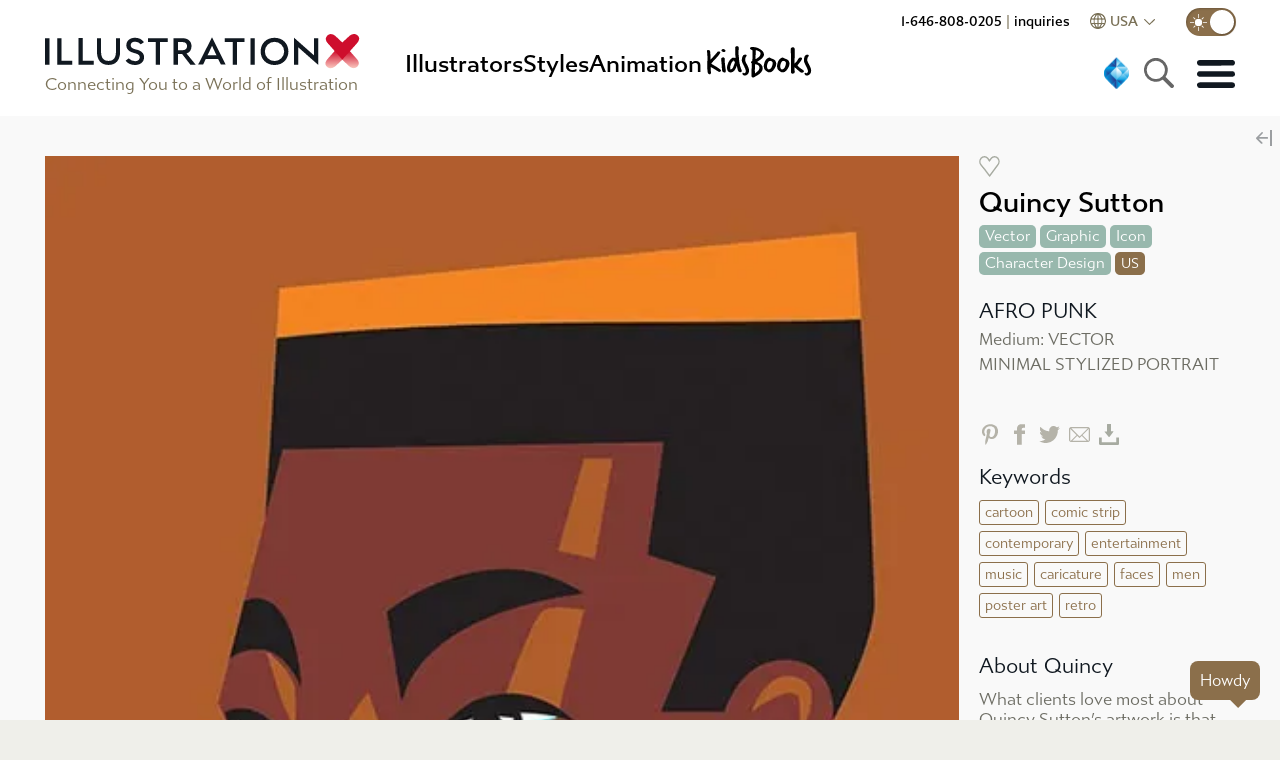

--- FILE ---
content_type: text/html
request_url: https://www.illustrationx.com/artists/QuincySutton/126940
body_size: 24448
content:
<!DOCTYPE html><html lang="en"><head><meta charset="utf-8"><meta http-equiv="X-UA-Compatible" content="IE=edge"><meta name="viewport" content="width=device-width,initial-scale=1"><meta name="description" content="" id="dmtag"><meta name="theme-color" content="#ce0e2d"><meta name="twitter:card" content="summary_large_image"><meta name="twitter:site" content="@_illustrationx"><meta name="ahrefs-site-verification" content="44deab267c8a0916a295b99e9fd5e1203b7a97cab105bb92f84908c48d3ab00a"><meta name="google-site-verification" content="11B2jqs5h_gmjS-JvbeW9EL9oMIDPLxkbznX8cyntEQ"><meta name="google-site-verification" content="KS570v2wjnkYYtnZeds03FdSwmDo5PqCjOK9XUvSNts"><meta property="fb:app_id" content="426375931294722"><link id="cnc" rel="canonical" href="https://www.illustrationx.com/artists/QuincySutton/126940"><link rel="preconnect" href="https://s.ytimg.com"><link rel="preconnect" href="https://use.typekit.net" crossorigin=""><!--[if IE]><link rel="icon" href="/favicon.ico"><![endif]--><link rel="apple-touch-icon" href="/img/icon-192.png"><link rel="manifest" href="/manifest.json"><link rel="preload" as="style" href="https://use.typekit.net/ksa4miu.css"><link rel="stylesheet" media="all" onload="this.media='all'" href="https://use.typekit.net/ksa4miu.css"><noscript><link rel="stylesheet" href="https://use.typekit.net/ksa4miu.css"></noscript><title>AFRO PUNK | Illustration by Quincy Sutton</title><script src="https://connect.facebook.net/en_US/sdk.js?hash=1fdef7d0c62bfc091437bdfb453a93c8" async="" crossorigin="anonymous"></script><script id="facebook-jssdk" src="https://connect.facebook.net/en_US/sdk.js"></script><script type="text/javascript" async="" src="https://www.googletagmanager.com/gtag/js?id=AW-1072728830&amp;l=dataLayer&amp;cx=c&amp;gtm=45je51g0v871069567za200"></script><script async="" src="https://www.clarity.ms/s/0.7.63/clarity.js"></script><script async="" src="https://www.clarity.ms/tag/n8df2lge65"></script><script>if ("" !== "OFF") {
        (function(c,l,a,r,i,t,y){
            c[a]=c[a]||function(){(c[a].q=c[a].q||[]).push(arguments)};
            t=l.createElement(r);t.async=1;t.src="https://www.clarity.ms/tag/"+i;
            y=l.getElementsByTagName(r)[0];y.parentNode.insertBefore(t,y);
        })(window, document, "clarity", "script", "n8df2lge65");
      }</script><link href="/css/about.bc420a0b.css" rel="prefetch"><link href="/css/admin.f05dc891.css" rel="prefetch"><link href="/css/admin~anim-portfolio~anim-style~hero~illus-portfolio~keyword-search~my-area~news~style-gallery.cae8eddb.css" rel="prefetch"><link href="/css/admin~anim-portfolio~anim-style~hero~illus-portfolio~keyword-search~my-area~style-gallery.bdd4284a.css" rel="prefetch"><link href="/css/admin~anim-portfolio~illus-portfolio.119bc427.css" rel="prefetch"><link href="/css/all-artist-panel.62d3399f.css" rel="prefetch"><link href="/css/all-artists.b90ba9e2.css" rel="prefetch"><link href="/css/all-artists~azbrowsefancy~grow~keyword-search~my-area~news.71fbec0b.css" rel="prefetch"><link href="/css/anim-about.9f463b1c.css" rel="prefetch"><link href="/css/anim-commission.ea2c86d7.css" rel="prefetch"><link href="/css/anim-portfolio.cfa1553c.css" rel="prefetch"><link href="/css/anim-style.1f31a8fc.css" rel="prefetch"><link href="/css/anim-style~style-gallery.427f4f57.css" rel="prefetch"><link href="/css/animation.5beb5745.css" rel="prefetch"><link href="/css/animation~illus-home.81d47574.css" rel="prefetch"><link href="/css/animators.e412df01.css" rel="prefetch"><link href="/css/azbrowsefancy.dcfd2043.css" rel="prefetch"><link href="/css/china-styles.185956a3.css" rel="prefetch"><link href="/css/chunk-01567bae.cfe33bb1.css" rel="prefetch"><link href="/css/chunk-495827d6.fe226ad7.css" rel="prefetch"><link href="/css/chunk-9eb745c4.ffa4336f.css" rel="prefetch"><link href="/css/chunk-a23eb46a.dba71615.css" rel="prefetch"><link href="/css/general.84f7fae6.css" rel="prefetch"><link href="/css/grow.fd48ae6c.css" rel="prefetch"><link href="/css/hero.31b9f645.css" rel="prefetch"><link href="/css/home-trees.71eb41cf.css" rel="prefetch"><link href="/css/homestyleandnews.cfaf5acf.css" rel="prefetch"><link href="/css/illus-portfolio.7f85dddf.css" rel="prefetch"><link href="/css/instagram.c891efbb.css" rel="prefetch"><link href="/css/keyword-search.8ef2baba.css" rel="prefetch"><link href="/css/my-area.d7342d79.css" rel="prefetch"><link href="/css/news.64ef7e7a.css" rel="prefetch"><link href="/css/podcast.db268106.css" rel="prefetch"><link href="/css/quill.ec7316fa.css" rel="prefetch"><link href="/css/quote-panel.90a6510b.css" rel="prefetch"><link href="/css/signin-dialog.dc1c8f0e.css" rel="prefetch"><link href="/css/style-gallery.1b51bdd3.css" rel="prefetch"><link href="/css/testimonials.9580118f.css" rel="prefetch"><link href="/js/about.3fe1bd9e.js" rel="prefetch"><link href="/js/admin.48ff989e.js" rel="prefetch"><link href="/js/admin~anim-portfolio~anim-style~hero~illus-portfolio~keyword-search~my-area~news~style-gallery.c8c11649.js" rel="prefetch"><link href="/js/admin~anim-portfolio~anim-style~hero~illus-portfolio~keyword-search~my-area~style-gallery.ff53200f.js" rel="prefetch"><link href="/js/admin~anim-portfolio~illus-portfolio.46f589fc.js" rel="prefetch"><link href="/js/admin~anim-portfolio~illus-portfolio~news.b2353188.js" rel="prefetch"><link href="/js/all-artist-panel.704d7d4a.js" rel="prefetch"><link href="/js/all-artists.f65d1f05.js" rel="prefetch"><link href="/js/all-artists~azbrowsefancy~grow~keyword-search~my-area~news.bf2fcf09.js" rel="prefetch"><link href="/js/anim-about.17b66b86.js" rel="prefetch"><link href="/js/anim-commission.72ce3b02.js" rel="prefetch"><link href="/js/anim-portfolio.6e7976b7.js" rel="prefetch"><link href="/js/anim-style.6833d234.js" rel="prefetch"><link href="/js/anim-style~style-gallery.556403f6.js" rel="prefetch"><link href="/js/animation.e9a61ed6.js" rel="prefetch"><link href="/js/animation~illus-home.65f545e6.js" rel="prefetch"><link href="/js/animators.1a35f940.js" rel="prefetch"><link href="/js/artists.8f7d2b2c.js" rel="prefetch"><link href="/js/azbrowsefancy.54b2314e.js" rel="prefetch"><link href="/js/china-styles.fd25aa8b.js" rel="prefetch"><link href="/js/chunk-01567bae.145d718e.js" rel="prefetch"><link href="/js/chunk-2d0d30e4.57884e0a.js" rel="prefetch"><link href="/js/chunk-2d0d609d.a29020bf.js" rel="prefetch"><link href="/js/chunk-2d0e51df.7199f25b.js" rel="prefetch"><link href="/js/chunk-2d0e5e97.f5442a9d.js" rel="prefetch"><link href="/js/chunk-2d0f0f92.7920950f.js" rel="prefetch"><link href="/js/chunk-2d21a984.8044f882.js" rel="prefetch"><link href="/js/chunk-2d22cac4.d66c3836.js" rel="prefetch"><link href="/js/chunk-2d22d624.2998f127.js" rel="prefetch"><link href="/js/chunk-495827d6.834fa402.js" rel="prefetch"><link href="/js/chunk-9eb745c4.22151573.js" rel="prefetch"><link href="/js/chunk-a23eb46a.3465f17d.js" rel="prefetch"><link href="/js/cog-auth.0d2d5300.js" rel="prefetch"><link href="/js/general.157110be.js" rel="prefetch"><link href="/js/grow.9c1fd2e5.js" rel="prefetch"><link href="/js/hero.2f81c055.js" rel="prefetch"><link href="/js/home-trees.0b00992e.js" rel="prefetch"><link href="/js/homepagedlg.6e2e3b97.js" rel="prefetch"><link href="/js/homestyleandnews.003a3711.js" rel="prefetch"><link href="/js/illus-home.4e349a22.js" rel="prefetch"><link href="/js/illus-portfolio.8e7da831.js" rel="prefetch"><link href="/js/instagram.ce535aca.js" rel="prefetch"><link href="/js/keyword-search.d07e082c.js" rel="prefetch"><link href="/js/my-area.d03f0191.js" rel="prefetch"><link href="/js/news.a7cee2fc.js" rel="prefetch"><link href="/js/podcast.ac5f74c9.js" rel="prefetch"><link href="/js/quill.c92f838b.js" rel="prefetch"><link href="/js/quote-panel.142ac963.js" rel="prefetch"><link href="/js/signin-dialog.019ce045.js" rel="prefetch"><link href="/js/ssr.ba5504d6.js" rel="prefetch"><link href="/js/style-gallery.09511ea8.js" rel="prefetch"><link href="/js/testimonials.652f5a29.js" rel="prefetch"><link href="/css/app.b90fa7af.css" rel="preload" as="style"><link href="/js/app.36f7b502.js" rel="preload" as="script"><link href="/js/chunk-vendors.3022eb8c.js" rel="preload" as="script"><link href="/css/app.b90fa7af.css" rel="stylesheet"><link rel="icon" type="image/png" sizes="32x32" href="/img/icons/favicon-32x32.png?v=1.0"><link rel="icon" type="image/png" sizes="16x16" href="/img/icons/favicon-16x16.png?v=1.0"><link rel="manifest" href="/manifest.json?v=1.0"><meta name="theme-color" content="#CE0E2D"><meta name="apple-mobile-web-app-capable" content="yes"><meta name="apple-mobile-web-app-status-bar-style" content="default"><meta name="apple-mobile-web-app-title" content="IllustrationX"><link rel="apple-touch-icon" href="/img/icons/apple-touch-icon-152x152.png?v=1.0"><link rel="mask-icon" href="/img/icons/safari-pinned-tab.svg?v=1.0" color="#CE0E2D"><meta name="msapplication-TileImage" content="/img/icons/msapplication-icon-144x144.png?v=1.0"><meta name="msapplication-TileColor" content="#FFFFFF"><script async="" type="text/javascript" src="https://www.clickcease.com/monitor/stat.js"></script><script async="" src="https://www.googletagmanager.com/gtag/js?id=G-4LGBS1TFLQ" id="gtagman"></script><link rel="stylesheet" type="text/css" href="/css/animation~illus-home.81d47574.css"><script charset="utf-8" src="/js/animation~illus-home.65f545e6.js"></script><script charset="utf-8" src="/js/illus-home.4e349a22.js"></script><link rel="stylesheet" type="text/css" href="/css/about.bc420a0b.css"><script charset="utf-8" src="/js/about.3fe1bd9e.js"></script><link rel="stylesheet" type="text/css" href="/css/admin~anim-portfolio~anim-style~hero~illus-portfolio~keyword-search~my-area~news~style-gallery.cae8eddb.css"><script charset="utf-8" src="/js/admin~anim-portfolio~anim-style~hero~illus-portfolio~keyword-search~my-area~news~style-gallery.c8c11649.js"></script><link rel="stylesheet" type="text/css" href="/css/admin~anim-portfolio~anim-style~hero~illus-portfolio~keyword-search~my-area~style-gallery.bdd4284a.css"><script charset="utf-8" src="/js/admin~anim-portfolio~anim-style~hero~illus-portfolio~keyword-search~my-area~style-gallery.ff53200f.js"></script><script charset="utf-8" src="/js/admin~anim-portfolio~illus-portfolio~news.b2353188.js"></script><link rel="stylesheet" type="text/css" href="/css/admin~anim-portfolio~illus-portfolio.119bc427.css"><script charset="utf-8" src="/js/admin~anim-portfolio~illus-portfolio.46f589fc.js"></script><link rel="stylesheet" type="text/css" href="/css/illus-portfolio.7f85dddf.css"><script charset="utf-8" src="/js/illus-portfolio.8e7da831.js"></script><meta property="og:type" content="profile"><meta property="og:url" content="https://www.illustrationx.com/artists/QuincySutton/126940"><meta property="og:image" content="https://media.illustrationx.com/images/artist/QuincySutton/126940/webp/2000/afro-punk-portrait.webp"><meta property="og:title" content="AFRO PUNK | Illustration by Quincy Sutton"><meta property="og:description" content="https://www.illustrationx.com/artists/QuincySutton/126940"><meta property="profile:first_name" content="Quincy Sutton"></head><body><script>var script = document.createElement('script')
      script.async = true
      script.type = 'text/javascript'
      var target = 'https://www.clickcease.com/monitor/stat.js'
      script.src = target;var elem = document.head;elem.appendChild(script)</script><noscript><a href="https://www.clickcease.com" rel="nofollow"><img src="https://monitor.clickcease.com" alt="ClickCease"></a></noscript><div id="fb-root" class=" fb_reset"><div style="position: absolute; top: -10000px; width: 0px; height: 0px;"><div></div></div></div><noscript><strong>Illustrationx.com</strong></noscript><div id="app" data="" class="" data-server-rendered="true" server-rendered="true"><header id="siteheader" class=""><div id="topbar" class="main-nav-holder"><div class="main-nav"><div class="logo"><div><a href="/" class=""><span><img src="/img/illustrationx.584d7c90.svg" alt="Illustration USA Inc" class="standardLogo"></span></a></div><div class="logo-subhead"> Connecting You to a World of Illustration </div></div><nav class="mn-flex-top mn-nopad"><div class="nav-menu"><div class="item selectedMenu"><a href="/artists" class=""><span> Illustrators </span></a></div><div class="item style-item"><a href="#"> Styles </a></div><div class="item"><a href="/animators" class=""><span> animation </span></a></div><div class="item kidsboox"><a href="/kidsbooks" class=""><span><svg version="1.1" id="Layer_1" xmlns="http://www.w3.org/2000/svg" xmlns:xlink="http://www.w3.org/1999/xlink" x="0px" y="0px" viewBox="0 0 841.9 238.6" xml:space="preserve" class="inline-kb"><g class="kbcol"><path d="M108.7,102.7c3.4-3.3,7.2-7,11.4-11.1c4.1-4.1,8.4-8.9,12.9-14.2c4-4.5,7.8-8.9,11.6-13.3c3.8-4.4,7.6-8.8,11.4-13.3
		c2.6-0.9,4.8-1.3,6.7-1.3c6.7,0,10.2,2.3,10.6,7c-4.8,10.7-14.3,23.3-28.4,37.9c-16.5,17-27.1,29.2-31.7,36.4
		c5.3,3.3,10.7,6.4,16,9.5c5.3,3.1,10.7,6.3,16.3,9.5c6,3.8,11.6,7.5,16.6,11.2c5.1,3.7,9.7,7.3,13.8,10.7c1,0.9,1.5,2.1,1.5,3.6
		c0,0.5-0.7,3.1-2.1,7.7c-0.3-0.2-0.9-0.3-1.8-0.3c-1,0-2.4,0.4-4,1.3c-1.6,0.9-2.9,1.3-3.7,1.3c-1.2,0-2.2-0.3-2.8-1
		c-5.8-3.6-13.2-8.1-21.9-13.5c-8.8-5.4-19.4-11.7-31.7-19c0.3,3.3,0.6,7.1,0.8,11.6c0.2,4.5,0.3,9.7,0.5,15.7
		c0,1.4,0.2,3.4,0.5,6.2c0.3,2.7,0.5,4.7,0.5,5.9c0,4.1-1.8,7-5.4,8.5c-0.7,0.7-2.2,1-4.4,1c-2.1,0-3.4-0.6-3.9-1.8
		c-4.3-1.5-6.9-4.6-7.7-9c-2.1-12.4-3.1-26.9-3.1-43.6c0-2.9,0-6.6,0.1-11.1c0.1-4.5,0.2-9.7,0.4-15.7c0.2-6,0.3-11.3,0.4-15.9
		c0.1-4.6,0.1-8.3,0.1-11.2c0-9.3-0.3-17.8-0.9-25.5c-0.6-7.7-1.5-15.2-2.7-22.4c0-1.5,1.2-2.7,3.6-3.6l6.5-1c0.2,0,0.3,0,0.4,0.1
		c0.1,0.1,0.2,0.1,0.4,0.1c2.2,0.7,4.4,1.5,6.6,2.5c2.1,0.9,3.4,2.4,3.7,4.3c2.1,21.2,3.1,38.4,3.1,51.6V102.7z" class="kbcol"></path><path d="M209.2,179.8c0,1.4-0.3,2.8-1,4.1c-0.7,1.4-2,3-3.9,4.9c-2.9,0-5.6-0.3-8.1-0.8c-2.5-0.5-4.6-1.5-6.4-3.1
		c-1.8-1.5-3.2-3.8-4.3-6.7c-1-2.9-1.5-6.9-1.5-11.9c0-2.9-0.3-5.8-0.9-8.8c-0.6-2.9-0.9-5.8-0.9-8.8c0-8.8-0.5-17.1-1.5-25
		c-1-7.9-1.5-16.3-1.5-25c0-3.6,1.5-6.4,4.4-8.3c1.7-0.5,3.4-0.9,4.9-1.2c1.5-0.3,3.3-0.6,5.2-0.9c2.4,0.7,4.2,1.7,5.4,3
		c1.2,1.3,2.3,2.5,3.4,3.7c-0.2,1.7-0.3,3.4-0.4,5.2c-0.1,1.7-0.1,3.5-0.1,5.4c0,6.5,0.3,13.5,1,20.9c0.7,7.4,1.5,14.4,2.3,21.2
		c0.9,6.7,1.7,12.8,2.5,18.3c0.8,5.5,1.3,9.7,1.7,12.6V179.8z M186.5,34.6c0.9-0.9,2.4-1.3,4.6-1.3c1.7,0,3.5,0.3,5.3,0.9
		c1.8,0.6,3.5,1.5,5,2.6c1.5,1.1,2.8,2.4,3.7,3.7c0.9,1.4,1.4,2.8,1.4,4.4c0,3.3-0.8,5.5-2.5,6.6c-1.6,1.1-3.9,1.7-6.8,1.7
		c-1.9,0-3.8-0.3-5.8-0.9c-2-0.6-3.7-1.3-5.3-2.2c-1.5-0.9-2.8-1.8-3.7-2.7c-0.9-0.9-1.4-1.8-1.4-2.7c0-2.1,0.2-3.9,0.6-5.4
		C182.1,37.7,183.7,36.1,186.5,34.6z" class="kbcol"></path><path d="M301.8,137.8c0,0.7,0.3,2.3,0.9,4.9c0.6,2.6,1.4,5.3,2.3,8.3c0.9,2.9,1.8,5.8,2.7,8.5c0.9,2.8,1.5,4.6,2.1,5.7
		c1,1.9,1.8,3.9,2.3,5.9s1.2,4.1,2.1,6.2c0,3.4-0.9,5.8-2.6,7.2c-1.7,1.4-3.4,2.1-5.2,2.1c-0.3,0-1.4,0-3.2,0s-2.9-0.1-3.2-0.3
		c-1.7-0.7-3.4-1.5-4.9-2.3c-1.5-0.9-3.2-3.3-4.9-7.2c-0.9-1.2-1.7-3.4-2.6-6.6c-0.9-3.2-1.7-6.6-2.5-10.2c-0.8-3.6-1.5-7-2.3-10.2
		c-0.8-3.2-1.5-5.5-2.2-6.8c-1.4,7.1-3.4,13.4-6.2,19c-2.8,5.6-5.9,10.4-9.5,14.3c-3.6,4-7.4,7-11.4,9c-4,2.1-7.8,3.1-11.6,3.1
		c-8.6,0-14.9-2.9-18.8-8.6c-4-5.8-5.9-12.9-5.9-21.5c0-5,0.7-10.5,2.2-16.5c1.5-6,3.5-12,6.2-17.8c2.7-5.8,5.9-11.4,9.7-16.5
		c3.8-5.2,7.9-9.3,12.4-12.4c0.7-0.3,1.9-1.2,3.6-2.6c1.7-1.4,4.3-2.1,7.7-2.1c2.4,0,4.8,0.3,7.1,1c2.3,0.7,4.6,1.4,6.8,2.1
		c0-6-0.3-12-0.8-17.8c-0.5-5.8-0.8-11.5-0.8-17c0-0.5,0-2.7-0.1-6.6c-0.1-3.9-0.1-8.4-0.1-13.5c0-1.7,0-3.5,0-5.3
		c0-1.8-0.1-3.7-0.3-5.5c0.3-1.4,0.4-2.9,0.3-4.5c-0.2-1.6,0.3-3.1,1.5-4.3c1.4-1.7,3.1-3,5.3-3.7c2.1-0.8,4.3-1.2,6.3-1.2
		c3.1,0,5.5,1.2,7.2,3.5c1.7,2.3,2.6,4.9,2.6,7.6c0,5.8-0.2,11.4-0.6,16.6c-0.4,5.2-0.6,11.1-0.6,17.4c0,4,0.3,8.6,0.8,14.1
		c0.5,5.4,1,10.4,1.5,14.8c0.3,3.6,0.7,7.6,1,11.9c0.3,4.3,0.8,8.6,1.3,13c0.5,4.4,1.1,8.6,1.8,12.8c0.7,4.1,1.5,7.8,2.6,11.1V137.8
		z M240.4,168.7c3.6,0,6.7-1.3,9.3-3.9c2.6-2.6,4.8-5.7,6.7-9.3c1.9-3.6,3.5-7.4,4.9-11.4c1.4-4,2.7-7.4,4.1-10.3
		c0.7-2.6,1.5-5.2,2.3-7.7c0.9-2.6,1.3-5.3,1.3-8.3c0-0.5-0.3-0.8-0.9-0.9c-0.6-0.1-1.3-0.2-2.2-0.3c-0.9-0.1-1.7-0.2-2.6-0.4
		c-0.9-0.2-1.5-0.7-1.8-1.5c0-0.9,0-1.7,0.1-2.6c0.1-0.9,0.1-1.7,0.1-2.6c-0.5,0-1,0-1.4-0.1c-0.4-0.1-1-0.1-1.7-0.1
		c-2.4,3.6-5.1,7.1-8.1,10.4c-3,3.4-5.3,7.4-6.8,12c-1,3.1-1.9,5.8-2.7,8.1c-0.8,2.3-1.4,4.5-1.8,6.6c-0.4,2.1-0.8,4.2-1,6.3
		c-0.3,2.2-0.4,4.5-0.4,7.1c0,1.4,0.3,2.8,1,4.4C239.5,165.9,240,167.4,240.4,168.7z" class="kbcol"></path><path d="M348.1,135.5c3.4,6.5,6.6,13.1,9.5,19.7c2.9,6.6,4.4,14.1,4.4,22.3c0,4.3-0.7,8.3-2.2,12.1c-1.5,3.8-3.5,7.1-6.1,10.1
		c-2.6,2.9-5.7,5.2-9.3,7c-3.6,1.7-7.5,2.6-11.6,2.6c-3.6,0-6.9-1.4-9.9-4.3c-3-2.8-4.7-6.1-5-9.7c0.7-1.4,1.3-2.4,1.9-3
		c0.6-0.6,1.9-1.2,4-1.7c2.1,2.1,4.1,3.1,6.2,3.1c2.9,0,5.5-1.3,7.7-3.9c2.2-2.6,3.4-5.8,3.4-9.8c0-1.4-0.1-2.2-0.3-2.6
		c-1.9-7.7-4.3-14.7-7.2-21c-2.9-6.3-5.8-12.2-8.6-17.7c-2.8-5.5-5.3-10.7-7.4-15.6c-2.1-4.9-3.1-9.8-3.1-14.8c0-4.1,0.3-8.4,1-12.8
		c0.7-4.4,1.9-8.5,3.6-12.3c1.7-3.8,4-6.9,6.8-9.3c2.8-2.4,6.5-3.6,11-3.6c0.5,0,1,0,1.4,0.1c0.4,0.1,0.9,0.1,1.4,0.1
		c1.7,0,3.2,0.9,4.4,2.7c1.2,1.8,2.1,3.4,2.6,4.8c0,1.4-0.5,2.5-1.4,3.2c-0.9,0.8-1.9,1.6-2.7,2.5c-2.1,2.8-3.6,5.8-4.5,9.2
		c-0.9,3.4-1.4,6.8-1.4,10.2v6.2c0,1.2,0.4,2.9,1.3,5.2c0.9,2.2,1.8,4.6,3,7.1c1.1,2.5,2.2,4.8,3.4,7c1.1,2.2,2,3.7,2.7,4.8
		L348.1,135.5z"></path><path d="M378.4,172.1c0.7-8.8,1.1-16.7,1.2-23.7c0.1-7.1,0.5-13.3,1.2-18.8c-1.7-1-3.1-2.2-4.3-3.6c-1.1-1.4-1.7-2.9-1.7-4.6
		c0-1.9,1-3.7,3-5.4c2-1.7,3.7-2.7,5.3-3.1c0.7-8.3,1.2-16.3,1.5-24c0.3-7.7,0.5-15.5,0.5-23.2c0-4.3-0.1-8.6-0.3-12.8
		c-0.2-4.2-0.6-8.3-1.3-12.3c-7.6-1.4-12.6-5-15.2-10.8c0-4.1,1.5-6.8,4.5-8c3-1.2,6.1-1.8,9.2-1.8c1.2,0,3.4,0,6.5,0.1
		c3.1,0.1,6.7,0.4,10.7,1c4,0.6,8.3,1.5,12.9,2.8c4.6,1.3,9.1,3.1,13.5,5.3c13.1,6.9,22.1,13.6,27.1,20.1c5,6.5,7.5,13.2,7.5,19.9
		c0,0.7,0,1.4-0.1,2.2c-0.1,0.8-0.2,1.6-0.4,2.5c-1,4.5-2.8,8.6-5.4,12.4c-2.6,3.8-5.6,7.3-9.2,10.6c-3.5,3.3-7.4,6.3-11.5,9.2
		c-4.1,2.8-8.3,5.6-12.6,8.4l-4.6,3.1c1.4,2.2,3,3.9,4.9,5c1.9,1.1,4.1,2.3,6.7,3.5l2.6,0.8c14.1,9.5,21.2,20.6,21.2,33.3
		c0,9.3-2.8,17.8-8.4,25.4c-5.6,7.7-13.6,14.5-24.1,20.5l-24.8,14.4c-1.7,1.2-3.8,1.8-6.2,1.8c-5.3,0-8.6-2.3-9.8-7V172.1z
		M403.2,193.5c1.9-1.7,3.7-3.2,5.4-4.5c1.7-1.3,3.4-2.6,5.2-4c5.2-4,8.8-7.5,11-10.7c2.1-3.2,3.8-7.3,5-12.3
		c0.2-0.9,0.3-1.8,0.4-2.7c0.1-0.9,0.1-1.8,0.1-2.7c0-5.2-1.8-9.7-5.4-13.7c-4.3-2.9-7.9-5-10.8-6.2c-2.9-1.2-5.1-1.8-6.4-1.8
		c-0.9,0-1.8,0-2.8,0s-2.1,0.2-3.1,0.5c-0.3,7.7-0.7,14.9-1,21.4c-0.3,6.5-0.5,13.1-0.5,19.6c0,2.8,0.1,5.5,0.4,8.1
		c0.3,2.7,0.6,5.6,0.9,8.9H403.2z M407.1,99.3c0.9-0.3,2.1-0.9,3.6-1.7c1.5-0.8,2.9-1.6,4.1-2.5l4.6-3.9c2.4-1.2,4.7-2.9,7-5
		c2.2-2.1,4.2-4.5,5.8-7c1.6-2.5,3-5.1,4-7.9c1-2.7,1.5-5.4,1.5-8c0-0.3,0-0.8-0.1-1.3c-0.1-0.5-0.1-0.9-0.1-1.3
		c-0.9-6.4-6.3-11.3-16.3-14.7c-0.3-0.2-1-0.5-1.9-1c-0.9-0.5-2-1.1-3.2-1.8c-1.2-0.7-2.5-1.3-3.7-1.8c-1.3-0.5-2.3-0.8-3-0.8
		c-0.5,0-1,0-1.4,0.1c-0.4,0.1-1.1,0.2-1.9,0.4c-0.2,1.4-0.3,2.8-0.3,4.4s0,3.2,0,4.9c0,6.9-0.2,14.6-0.5,23.1
		c-0.3,8.5-0.5,17.4-0.5,26.7L407.1,99.3z"></path><path d="M492.2,187.6c-2.9,0-5.5-0.8-7.9-2.5c-2.3-1.6-4.8-3.2-7.4-4.8c-5.7-3.3-10.1-7.6-13.2-12.9c-3.1-5.3-4.6-11.9-4.6-19.6
		c0-3.8,0.6-8.3,1.9-13.5c1.3-5.2,2.5-10.1,3.5-14.6c0.5-1.9,1.7-4.5,3.6-7.9c1.9-3.4,4.3-6.6,7.1-9.8c2.8-3.2,6.1-6,9.7-8.4
		c3.6-2.4,7.3-3.6,11.1-3.6c1.5,0,3.1,0.5,4.6,1.5c2.4,1.5,4.9,2.8,7.5,3.9c2.6,1,5.2,2.1,7.9,3.1c2.7,1,5.3,2.2,7.9,3.4
		c2.6,1.2,5,2.8,7.2,4.6c1.9,1.5,3.4,3.4,4.4,5.7c1,2.2,2.1,4.4,3.1,6.5c0.9,1.7,1.4,3.5,1.5,5.3c0.2,1.8,0.3,3.7,0.3,5.5v4.9
		c-0.2,5.3-1.2,10.3-3.2,14.8c-2,4.6-4.3,9-7.1,13.3c-1.4,2.2-3.2,4.8-5.4,7.7c-2.2,2.9-4.7,5.7-7.5,8.3c-2.8,2.6-5.6,4.8-8.6,6.6
		c-3,1.8-6.1,2.7-9.2,2.7c-0.9,0-1.8,0-2.7-0.1c-0.9-0.1-1.9-0.1-3-0.1H492.2z M517.5,125.9c0-5-1.8-8.6-5.4-10.8
		c-3.6-2.2-7.6-3.4-11.9-3.4c-3.4,0-6.4,1.3-8.8,4c-2.4,2.7-4.5,5.9-6.2,9.8c-1.7,3.9-3,8-3.7,12.4c-0.8,4.4-1.2,8.2-1.2,11.5
		c0,0.7,0.1,2.1,0.4,4.1s0.7,4.2,1.4,6.4c0.7,2.2,1.7,4.2,3,5.9c1.3,1.7,3,2.6,5,2.6c1.9,0,3.6-0.3,5.2-0.9c1.5-0.6,3.3-1.3,5.2-2.2
		c2.7-1.7,5.2-4,7.2-7c2.1-2.9,3.7-6.1,5-9.5c1.3-3.4,2.3-7.1,3.1-10.8c0.8-3.8,1.3-7.4,1.7-10.8V125.9z"></path><path d="M579.4,187.6c-2.9,0-5.5-0.8-7.9-2.5c-2.3-1.6-4.8-3.2-7.4-4.8c-5.7-3.3-10.1-7.6-13.2-12.9c-3.1-5.3-4.6-11.9-4.6-19.6
		c0-3.8,0.6-8.3,1.9-13.5c1.3-5.2,2.5-10.1,3.5-14.6c0.5-1.9,1.7-4.5,3.6-7.9c1.9-3.4,4.3-6.6,7.1-9.8c2.8-3.2,6.1-6,9.7-8.4
		c3.6-2.4,7.3-3.6,11.1-3.6c1.5,0,3.1,0.5,4.6,1.5c2.4,1.5,4.9,2.8,7.5,3.9c2.6,1,5.2,2.1,7.9,3.1c2.7,1,5.3,2.2,7.9,3.4
		c2.6,1.2,5,2.8,7.2,4.6c1.9,1.5,3.4,3.4,4.4,5.7c1,2.2,2.1,4.4,3.1,6.5c0.9,1.7,1.4,3.5,1.5,5.3c0.2,1.8,0.3,3.7,0.3,5.5v4.9
		c-0.2,5.3-1.2,10.3-3.2,14.8c-2,4.6-4.3,9-7.1,13.3c-1.4,2.2-3.2,4.8-5.4,7.7c-2.2,2.9-4.7,5.7-7.5,8.3c-2.8,2.6-5.6,4.8-8.6,6.6
		c-3,1.8-6.1,2.7-9.2,2.7c-0.9,0-1.8,0-2.7-0.1c-0.9-0.1-1.9-0.1-3-0.1H579.4z M604.7,125.9c0-5-1.8-8.6-5.4-10.8
		c-3.6-2.2-7.6-3.4-11.9-3.4c-3.4,0-6.4,1.3-8.8,4c-2.4,2.7-4.5,5.9-6.2,9.8c-1.7,3.9-3,8-3.7,12.4c-0.8,4.4-1.2,8.2-1.2,11.5
		c0,0.7,0.1,2.1,0.4,4.1s0.7,4.2,1.4,6.4c0.7,2.2,1.7,4.2,3,5.9c1.3,1.7,3,2.6,5,2.6c1.9,0,3.6-0.3,5.2-0.9c1.5-0.6,3.3-1.3,5.2-2.2
		c2.7-1.7,5.2-4,7.2-7c2.1-2.9,3.7-6.1,5-9.5c1.3-3.4,2.3-7.1,3.1-10.8c0.8-3.8,1.3-7.4,1.7-10.8V125.9z"></path><path d="M660.5,157.4c0,4.6,0.3,9.2,0.9,13.8c0.6,4.6,0.9,9.2,0.9,14.1c0,3.8-1.2,6.6-3.7,8.5c-2.5,1.9-5.4,2.8-8.6,2.8
		c-2.9,0-5.2-0.4-6.7-1.2c-1.5-0.8-2.7-1.8-3.5-3.1s-1.2-2.8-1.4-4.4c-0.2-1.6-0.3-3.4-0.3-5.3c0-6.2,0-12.7,0.1-19.6
		c0.1-6.9,0.1-13.8,0.1-20.8s0-13.8,0.1-20.5c0.1-6.7,0.1-13.1,0.1-19.1c0-11.4-0.3-22.6-0.9-33.7c-0.6-11.1-0.9-22.8-0.9-35.2
		c0-1.9,0.4-4,1.3-6.2c1.7-1.9,3.7-3.3,5.8-4.3c2.1-0.9,4.4-1.7,6.8-2.2c4.5,0.7,7.6,2.4,9.4,5c1.8,2.7,2.7,6.7,2.7,12
		c0,19.8-0.2,37-0.6,51.6c-0.4,14.6-0.9,28-1.4,40c3.4-2.9,6.8-6,10.2-9.3c3.4-3.3,6.3-6.7,8.9-10.3c0.9-2.4,2-4.9,3.4-7.4
		c1.4-2.5,3.1-4.7,5-6.7c2-2,4.1-3.6,6.5-4.9s4.9-1.9,7.6-1.9c0.7,0.3,1.6,0.7,2.7,1c1.1,0.3,2.1,0.8,3,1.3c0.9,0.5,1.6,1.2,2.3,1.9
		c0.7,0.8,1,1.9,1,3.2c0,1.9-1.2,4.8-3.6,8.8c-2.4,4-5.2,8.2-8.5,12.6c-3.3,4.5-6.6,8.8-10.1,13c-3.4,4.2-6.3,7.6-8.5,10.2
		c3.4,5.5,7.6,10.2,12.4,14.2c4.8,4,9.5,7.4,13.9,10.4c4.5,3,8.3,5.6,11.4,7.9c3.1,2.2,4.6,4.3,4.6,6.2c0,2.2-0.6,4-1.7,5.4
		c-1.1,1.4-2.5,2.4-4,3.1c-1.5,0.7-3.2,1.2-4.9,1.4c-1.7,0.3-3.2,0.4-4.4,0.4c-2.4,0-5.6-1.5-9.5-4.4c-4-2.9-8.1-6.4-12.5-10.3
		c-4.4-4-8.8-8-13.3-12.1c-4.5-4.1-8.5-7.4-12.1-9.8V157.4z"></path><path d="M756.7,135.5c3.4,6.5,6.6,13.1,9.5,19.7c2.9,6.6,4.4,14.1,4.4,22.3c0,4.3-0.7,8.3-2.2,12.1c-1.5,3.8-3.5,7.1-6.1,10.1
		c-2.6,2.9-5.7,5.2-9.3,7c-3.6,1.7-7.5,2.6-11.6,2.6c-3.6,0-6.9-1.4-9.9-4.3c-3-2.8-4.7-6.1-5-9.7c0.7-1.4,1.3-2.4,1.9-3
		c0.6-0.6,1.9-1.2,4-1.7c2.1,2.1,4.1,3.1,6.2,3.1c2.9,0,5.5-1.3,7.7-3.9c2.2-2.6,3.4-5.8,3.4-9.8c0-1.4-0.1-2.2-0.3-2.6
		c-1.9-7.7-4.3-14.7-7.2-21c-2.9-6.3-5.8-12.2-8.6-17.7c-2.8-5.5-5.3-10.7-7.4-15.6c-2.1-4.9-3.1-9.8-3.1-14.8c0-4.1,0.3-8.4,1-12.8
		c0.7-4.4,1.9-8.5,3.6-12.3c1.7-3.8,4-6.9,6.8-9.3c2.8-2.4,6.5-3.6,11-3.6c0.5,0,1,0,1.4,0.1c0.4,0.1,0.9,0.1,1.4,0.1
		c1.7,0,3.2,0.9,4.4,2.7c1.2,1.8,2.1,3.4,2.6,4.8c0,1.4-0.5,2.5-1.4,3.2c-0.9,0.8-1.9,1.6-2.7,2.5c-2.1,2.8-3.6,5.8-4.5,9.2
		c-0.9,3.4-1.4,6.8-1.4,10.2v6.2c0,1.2,0.4,2.9,1.3,5.2c0.9,2.2,1.8,4.6,3,7.1c1.1,2.5,2.2,4.8,3.4,7c1.1,2.2,2,3.7,2.7,4.8
		L756.7,135.5z"></path></g></svg></span></a></div></div></nav><nav class="nav-sub-menu hide-tiny"><div class="item no-device"><div><a href="tel:+16468080205">1-646-808-0205</a> | <a href="mailto:howdy@illustrationx.com" class="lc">inquiries</a></div></div><div class="item no-device"><div class="mr4"><img src="/img/globe.c77c5459.svg" alt="international regions" class="globe"></div><div data-v-1ce03266="" class="location-menu"><div data-v-1ce03266="" class="selected-item"><div data-v-1ce03266="" class="lm-globe" style="display: none;"><img data-v-1ce03266="" src="/img/globe.c77c5459.svg" alt="international regions" class="globe"></div> USA </div><div data-v-1ce03266="" class="selector" style="display: none;"><div data-v-1ce03266="" class="loc-item"><a data-v-1ce03266="" href="/artists/QuincySutton/126940" class="router-link-exact-active">USA</a></div><div data-v-1ce03266="" class="loc-item"><a data-v-1ce03266="" href="/artists/QuincySutton/126940" class="">UK</a></div><div data-v-1ce03266="" class="loc-item"><a data-v-1ce03266="" href="/artists/QuincySutton/126940" class="">France</a></div><div data-v-1ce03266="" class="loc-item"><a data-v-1ce03266="" href="/artists/QuincySutton/126940" class="">China</a></div><div data-v-1ce03266="" class="loc-item"><a data-v-1ce03266="" href="/artists/QuincySutton/126940" class="">Australia</a></div><div data-v-1ce03266="" class="loc-item"><a data-v-1ce03266="" href="/artists/QuincySutton/126940" class="">Brazil</a></div><div data-v-1ce03266="" class="loc-item"><a data-v-1ce03266="" href="/artists/QuincySutton/126940" class="">South America</a></div><div data-v-1ce03266="" class="loc-item"><a data-v-1ce03266="" href="/artists/QuincySutton/126940" class="">India</a></div><div data-v-1ce03266="" class="loc-item"><a data-v-1ce03266="" href="https://www.illustratoren.de/" class="">Germany</a></div><div data-v-1ce03266="" class="loc-item"><a data-v-1ce03266="" href="/artists/QuincySutton/126940" class="">SE Asia</a></div><div data-v-1ce03266="" class="loc-item"><a data-v-1ce03266="" href="/artists/QuincySutton/126940" class="">Japan</a></div><div data-v-1ce03266="" class="loc-item"><a data-v-1ce03266="" href="/artists/QuincySutton/126940" class="">Korea</a></div></div></div></div><div class="item no-device"><button title="Light mode" class="dark-mode-toggle right"><!----><div class="dm-flex"><div class="dm-button"><div class="dm-knob"></div></div></div></button></div><!----></nav><div class="search-button-holder"><div data-v-24accbd8="" class="flex-widget"><div data-v-24accbd8="" class="gem-holder info-button"><div data-v-e867d4f0="" data-v-24accbd8="" class="gem-animation image-container gemstop"><div data-v-e867d4f0="" class="starburst1"><img data-v-e867d4f0="" src="/img/h-sparks.57ea70c8.svg"></div><div data-v-e867d4f0="" class="starburst2"><img data-v-e867d4f0="" src="/img/v-sparks.7e254914.svg"></div><div data-v-e867d4f0="" class="rotating-gem"><img data-v-e867d4f0="" src="/img/gem.a77a6321.svg"></div></div><div data-v-06791160="" data-v-24accbd8="" class="info-bubble below small"><span data-v-24accbd8="" data-v-06791160="">Try our AI-assisted Search</span><div data-v-06791160="" class="info-triangle"></div></div></div><div data-v-24accbd8="" class="slider"><div data-v-24accbd8="" class="slidholder"><input data-v-24accbd8="" type="text" placeholder="Artist, styles and ideas search"></div><div data-v-24accbd8="" class="clearer"><svg data-v-24accbd8="" xmlns="http://www.w3.org/2000/svg" height="24px" viewBox="0 -960 960 960" width="24px" fill="currentColor"><path d="m336-280 144-144 144 144 56-56-144-144 144-144-56-56-144 144-144-144-56 56 144 144-144 144 56 56ZM480-80q-83 0-156-31.5T197-197q-54-54-85.5-127T80-480q0-83 31.5-156T197-763q54-54 127-85.5T480-880q83 0 156 31.5T763-763q54 54 85.5 127T880-480q0 83-31.5 156T763-197q-54 54-127 85.5T480-80Zm0-80q134 0 227-93t93-227q0-134-93-227t-227-93q-134 0-227 93t-93 227q0 134 93 227t227 93Zm0-320Z"></path></svg></div><div data-v-64ed7cee="" data-v-24accbd8="" class="search-results kbar" style="max-height: 400px; display: none;"><div data-v-64ed7cee="" class="search-col" style="display: none;"><div data-v-64ed7cee="" class="search-h3"> Artists </div></div><div data-v-64ed7cee="" class="search-col" style="display: none;"><div data-v-64ed7cee="" class="search-h3"> Styles </div></div><div data-v-64ed7cee="" class="search-col"><div data-v-64ed7cee="" class="gem-item"><div data-v-64ed7cee="" class="gem-item-holder"><svg data-v-48c6c9bd="" data-v-64ed7cee="" id="Layer_2" xmlns="http://www.w3.org/2000/svg" xmlns:xlink="http://www.w3.org/1999/xlink" viewBox="0 0 93.24 118.13" class="gemicon"><defs data-v-48c6c9bd=""><linearGradient data-v-48c6c9bd="" id="skrusj839djd" x1="46.62" y1="96.18" x2="46.62" y2="45.53" gradientTransform="translate(55.42 -15.67) rotate(45)" gradientUnits="userSpaceOnUse"><stop data-v-48c6c9bd="" offset="0" stop-color="#009fe3"></stop><stop data-v-48c6c9bd="" offset="1" stop-color="#fff"></stop></linearGradient><linearGradient data-v-48c6c9bd="" id="skrusj839djd-2" x1="4.9" y1="88.6" x2="46.62" y2="88.6" gradientUnits="userSpaceOnUse"><stop data-v-48c6c9bd="" offset="0" stop-color="#009fe3"></stop><stop data-v-48c6c9bd="" offset="1" stop-color="#2d2e83"></stop></linearGradient><linearGradient data-v-48c6c9bd="" id="skrusj839djd-3" x1="67.48" y1="96.28" x2="67.48" y2="42.89" gradientUnits="userSpaceOnUse"><stop data-v-48c6c9bd="" offset=".19" stop-color="#009fe3"></stop><stop data-v-48c6c9bd="" offset="1" stop-color="#fff"></stop></linearGradient><linearGradient data-v-48c6c9bd="" id="skrusj839djd-4" y1="37.97" y2="37.97" xlink:href="#skrusj839djd-2"></linearGradient><linearGradient data-v-48c6c9bd="" id="skrusj839djd-5" x1="82.58" y1="75.46" x2="82.58" y2="42.66" gradientTransform="matrix(1,0,0,1,0,0)" xlink:href="#skrusj839djd"></linearGradient><linearGradient data-v-48c6c9bd="" id="skrusj839djd-6" x1=".02" y1="59.06" x2="21.3" y2="59.06" xlink:href="#skrusj839djd-2"></linearGradient><linearGradient data-v-48c6c9bd="" id="skrusj839djd-7" x1="25.76" y1="65.41" x2="25.76" y2="40.08" gradientUnits="userSpaceOnUse"><stop data-v-48c6c9bd="" offset="0" stop-color="#2d2e83"></stop><stop data-v-48c6c9bd="" offset="1" stop-color="#009fe3"></stop></linearGradient><linearGradient data-v-48c6c9bd="" id="skrusj839djd-8" x1="12.88" y1="92.82" y2="92.82" xlink:href="#skrusj839djd-2"></linearGradient><linearGradient data-v-48c6c9bd="" id="skrusj839djd-9" x1="67.48" y1="59.06" x2="67.48" y2="26.12" gradientTransform="matrix(1,0,0,1,0,0)" xlink:href="#skrusj839djd"></linearGradient><linearGradient data-v-48c6c9bd="" id="skrusj839djd-10" x1="46.62" y1="92.82" x2="80.36" y2="92.82" xlink:href="#skrusj839djd-7"></linearGradient><linearGradient data-v-48c6c9bd="" id="skrusj839djd-11" x1="29.75" y1="16.87" y2="16.87" xlink:href="#skrusj839djd-2"></linearGradient><linearGradient data-v-48c6c9bd="" id="skrusj839djd-12" x1="55.05" y1="33.74" x2="55.05" y2="0" gradientUnits="userSpaceOnUse"><stop data-v-48c6c9bd="" offset="0" stop-color="#fff"></stop><stop data-v-48c6c9bd="" offset="1" stop-color="#009fe3"></stop></linearGradient><linearGradient data-v-48c6c9bd="" id="skrusj839djd-13" x1="29.75" y1="101.26" x2="46.62" y2="101.26" xlink:href="#skrusj839djd-2"></linearGradient><linearGradient data-v-48c6c9bd="" id="skrusj839djd-14" x1="33.62" y1="101.26" x2="56.31" y2="101.26" xlink:href="#skrusj839djd-7"></linearGradient></defs><g data-v-48c6c9bd="" id="Layer_2-2" data-name="Layer_2"><g data-v-48c6c9bd=""><path data-v-48c6c9bd="" d="M34.9,17.3h53.49v53.49c0,16.58-13.46,30.04-30.04,30.04H4.86v-53.49c0-16.58,13.46-30.04,30.04-30.04Z" transform="translate(-28.11 50.26) rotate(-45)" class="cls-11"></path><path data-v-48c6c9bd="" d="M41.59,41.16h22.93v22.93c0,7.11-5.77,12.88-12.88,12.88h-22.93v-22.93c0-7.11,5.77-12.88,12.88-12.88Z" transform="translate(-28.11 50.26) rotate(-45)" class="cls-17"></path><rect data-v-48c6c9bd="" x="28.71" y="41.16" width="35.81" height="35.81" transform="translate(-28.11 50.26) rotate(-45)" class="cls-6"></rect><path data-v-48c6c9bd="" d="M46.62,84.39l-25.32-25.32-16.4,16.4c1.12,1.71,2.4,3.34,3.9,4.84l37.82,37.82-16.87-16.87,16.87-16.87Z" class="cls-2"></path><path data-v-48c6c9bd="" d="M71.94,59.06l16.4-16.4c-1.12-1.71-2.4-3.34-3.9-4.84l-20.95-20.95-16.87,16.87,25.32,25.32Z" class="cls-11"></path><path data-v-48c6c9bd="" d="M46.62,84.39l16.87,16.87,20.95-20.95c1.5-1.5,2.79-3.13,3.9-4.84l-16.4-16.4-25.32,25.32Z" class="cls-8"></path><path data-v-48c6c9bd="" d="M46.62,33.74l-16.87-16.87-20.95,20.95c-1.5,1.5-2.79,3.13-3.9,4.84l16.4,16.4,25.32-25.32Z" class="cls-7"></path><path data-v-48c6c9bd="" d="M89.51,73.54c.16-.29.3-.58.45-.87.24-.47.47-.94.69-1.42.14-.31.26-.61.38-.92.19-.48.38-.95.55-1.44.11-.33.21-.66.31-.98.15-.47.29-.95.41-1.43.09-.35.16-.7.24-1.05.1-.46.2-.93.27-1.4.06-.37.11-.75.16-1.13.06-.45.11-.9.15-1.35.03-.4.05-.8.07-1.2.02-.43.04-.86.04-1.29,0-.42-.02-.85-.03-1.27-.02-.4-.03-.81-.07-1.21-.04-.45-.09-.89-.15-1.34-.05-.38-.1-.76-.16-1.13-.08-.47-.17-.93-.27-1.39-.08-.35-.15-.71-.24-1.06-.12-.48-.26-.95-.41-1.42-.1-.33-.2-.66-.31-.99-.17-.48-.35-.96-.54-1.43-.13-.31-.25-.62-.38-.93-.21-.48-.44-.95-.68-1.42-.15-.29-.3-.59-.46-.88-.26-.46-.53-.92-.82-1.37-.11-.18-.23-.37-.35-.55l-16.4,16.4,16.4,16.4c.12-.18.23-.36.35-.55.28-.46.56-.91.82-1.38Z" class="cls-9"></path><path data-v-48c6c9bd="" d="M4.9,42.66c-.12.18-.23.37-.35.55-.28.45-.56.91-.82,1.37-.16.29-.31.59-.46.88-.24.47-.47.94-.68,1.42-.14.31-.26.62-.38.93-.19.47-.38.95-.54,1.43-.11.33-.21.66-.31.99-.14.47-.29.94-.41,1.42-.09.35-.16.7-.24,1.06-.1.46-.2.93-.27,1.39-.06.38-.11.75-.16,1.13-.06.45-.11.89-.15,1.34-.03.4-.05.81-.07,1.21-.02.42-.03.85-.03,1.27,0,.43.02.86.04,1.29.02.4.03.8.07,1.2.04.45.09.9.15,1.35.05.38.1.75.16,1.13.08.47.17.93.27,1.4.08.35.15.7.24,1.05.12.48.26.95.41,1.43.1.33.2.66.31.98.17.48.35.96.55,1.44.12.31.25.62.38.92.21.48.45.95.69,1.42.15.29.29.59.45.87.26.47.54.93.82,1.38.11.18.23.36.35.55l16.4-16.4L4.9,42.66Z" class="cls-16"></path><path data-v-48c6c9bd="" d="M12.88,33.74l-4.08,4.08c-1.5,1.5-2.79,3.13-3.9,4.84l16.4,16.4,25.32-25.32H12.88Z" class="cls-13"></path><polygon data-v-48c6c9bd="" points="12.88 84.39 29.75 101.26 29.75 101.26 46.62 84.39 12.88 84.39" class="cls-10"></polygon><path data-v-48c6c9bd="" d="M80.36,33.74l4.08,4.08c1.5,1.5,2.79,3.13,3.9,4.84l-16.4,16.4-25.32-25.32h33.74Z" class="cls-14"></path><polygon data-v-48c6c9bd="" points="80.36 84.39 63.49 101.26 63.49 101.26 46.62 84.39 80.36 84.39" class="cls-3"></polygon><polygon data-v-48c6c9bd="" points="29.75 16.87 46.62 33.74 46.62 0 29.75 16.87" class="cls-15"></polygon><polygon data-v-48c6c9bd="" points="46.62 0 46.62 33.74 63.49 16.87 46.62 0" class="cls-4"></polygon><polygon data-v-48c6c9bd="" points="29.75 101.26 46.62 118.13 46.62 84.39 29.75 101.26" class="cls-1"></polygon><polygon data-v-48c6c9bd="" points="63.49 101.26 46.62 84.39 46.62 84.39 46.62 118.13 46.62 118.13 63.49 101.26" class="cls-12"></polygon><path data-v-48c6c9bd="" d="M30.4,49.96c-5.03,5.03-5.03,13.19,0,18.22l16.22,16.22v-50.65l-16.22,16.22Z" class="cls-5"></path></g></g></svg></div><div data-v-64ed7cee=""> Genie search for artists, styles, ideas and news. Try... </div></div></div></div></div><div data-v-24accbd8=""><div data-v-24accbd8="" class="mag-area"><svg data-v-24accbd8="" xmlns="http://www.w3.org/2000/svg" viewBox="0 0 22.97 22.88"><path fill="currentColor" d="M0,9.74V8.48L.06,8a9,9,0,0,1,1.42-3.9A8.84,8.84,0,0,1,4.85,1.06a9.07,9.07,0,0,1,9.4.54A8.92,8.92,0,0,1,17.7,6.14a8.73,8.73,0,0,1-.26,6.53c-.26.58-.6,1.13-.93,1.75a.91.91,0,0,1,.17.12L22.17,20a2.82,2.82,0,0,1,.8,1.16v.45a1.78,1.78,0,0,1-.54.9,1.64,1.64,0,0,1-2.2-.15c-1.89-1.92-3.79-3.8-5.69-5.7l-.19-.18-.41.27A9,9,0,0,1,2.85,15.71,9,9,0,0,1,.18,10.86C.1,10.49.06,10.11,0,9.74Zm16.06-.63a7,7,0,1,0-7,7A6.93,6.93,0,0,0,16.06,9.11Z"></path></svg></div></div></div></div><div class="hamburger"></div><div><div class="hamburger-light" style="display: none;"></div><!----></div></div></div><div class="main-nav-filler"></div><div><div class="zoom-lightbox" style="display: none;"><div class="style-popup-holder"><div class="style-popup"><div class="close-box"></div><div class="style-pop-browse"><div class="top-area"><img src="/img/illustrationx.584d7c90.svg" width="225" height="26"></div><div class="style-pop-holder"><div class="style-head"> Styles <span class="gr">/</span> <span class="lc">Categories</span> <span class="gr">/</span> <span class="lc">Media</span></div><div class="six-col"><div class="three-col"><a href="/styles/3d-sl-cgi-rendering" class=""><span><span>3D / CGI Rendering</span></span></a><a href="/styles/advertising" class=""><span><span>Advertising</span></span></a><a href="/styles/animals" class=""><span><span>Animals</span></span></a><a href="/animators" class=""><span><span>Animation</span></span></a><a href="/styles/anime" class=""><span><span>Anime</span></span></a><a href="/styles/architecture" class=""><span><span>Architecture</span></span></a><a href="/styles/beauty" class=""><span><span>Beauty</span></span></a><a href="/styles/black-and-white" class=""><span><span>Black &amp; White</span></span></a><a href="/styles/book-covers" class=""><span><span>Book Covers</span></span></a><a href="/styles/cartoon-and-humour" class=""><span><span>Cartoon &amp; Humor</span></span></a><a href="/styles/character-design" class=""><span><span>Character Design</span></span></a><a href="/styles/children" class=""><span><span>Children</span></span></a><a href="/styles/collage-and-montage" class=""><span><span>Collage &amp; Montage</span></span></a><a href="/styles/colouring-book" class=""><span><span>Coloring Book</span></span></a><a href="/styles/comic" class=""><span><span>Comic</span></span></a><a href="/styles/conceptual" class=""><span><span>Conceptual</span></span></a><a href="/styles/cute" class=""><span><span>Cute</span></span></a><a href="/styles/decorative" class=""><span><span>Decorative</span></span></a><a href="/styles/editorial" class=""><span><span>Editorial</span></span></a><a href="/styles/educational" class=""><span><span>Educational</span></span></a><a href="/styles/fantasy" class=""><span><span>Fantasy</span></span></a><a href="/styles/fashion" class=""><span><span>Fashion</span></span></a><a href="/styles/fashion-luxe" class=""><span><span>Fashion Luxe</span></span></a><a href="/styles/food-and-drink" class=""><span><span>Food &amp; Drink</span></span></a><a href="/styles/gaming" class=""><span><span>Gaming</span></span></a><a href="/styles/animation/gifs" class=""><span><span>GIFs</span></span></a><a href="/styles/graphic" class=""><span><span>Graphic</span></span></a><a href="/styles/historical" class=""><span><span>Historical</span></span></a><a href="/styles/icon" class=""><span><span>Icon</span></span></a><a href="/styles/insta-influencers-10k-plus" class=""><span><span>IG Influencers 10K +</span></span></a><a href="/styles/infographic" class=""><span><span>Infographic</span></span></a><a href="/styles/jewellery" class=""><span><span>Jewelry</span></span></a><a href="/styles/lettering" class=""><span><span>Lettering</span></span></a><a href="/styles/lifestyle" class=""><span><span>Lifestyle</span></span></a><a href="/styles/line" class=""><span><span>Line</span></span></a><a href="/styles/live-event-drawing" class=""><span><span>Live Event Drawing</span></span></a><a href="/styles/loose" class=""><span><span>Loose</span></span></a><a href="/styles/maps" class=""><span><span>Maps</span></span></a><a href="/styles/medical" class=""><span><span>Medical</span></span></a><a href="/styles/nature" class=""><span><span>Nature</span></span></a><a href="/styles/new-talent" class=""><span><span>New Talent</span></span></a><a href="/styles/packaging" class=""><span><span>Packaging</span></span></a><a href="/styles/painting" class=""><span><span>Painting</span></span></a><a href="/styles/paper-art" class=""><span><span>Paper Art</span></span></a><a href="/styles/pastiche" class=""><span><span>Pastiche</span></span></a><a href="/styles/people" class=""><span><span>People</span></span></a><a href="/styles/photorealistic" class=""><span><span>Photorealistic</span></span></a><a href="/styles/places-and-locations" class=""><span><span>Places &amp; Locations</span></span></a><a href="/styles/pop" class=""><span><span>Pop</span></span></a><a href="/styles/portraits" class=""><span><span>Portraits</span></span></a><a href="/styles/retouching" class=""><span><span>Retouching</span></span></a><a href="/styles/retro" class=""><span><span>Retro</span></span></a><a href="/styles/seek-and-find" class=""><span><span>Seek &amp; Find</span></span></a><a href="/styles/sport-and-fitness" class=""><span><span>Sport &amp; Fitness</span></span></a><a href="/styles/storyboard" class=""><span><span>Storyboard</span></span></a><a href="/styles/street-art-and-mural-" class=""><span><span>Street Art &amp; Mural</span></span></a><a href="/styles/technical" class=""><span><span>Technical</span></span></a><a href="/styles/vector" class=""><span><span>Vector</span></span></a><a href="/styles/watercolour" class=""><span><span>Watercolor</span></span></a><a href="/styles/wood-engraving-and-etching" class=""><span><span>Wood Engraving &amp; Etching</span></span></a><a href="/styles/young-adult" class=""><span><span>Young Adult</span></span></a></div><div class="kidsbooks-col"><div class="kidsbooks-logo"><svg version="1.1" id="Layer_1" xmlns="http://www.w3.org/2000/svg" xmlns:xlink="http://www.w3.org/1999/xlink" x="0px" y="0px" viewBox="0 0 841.9 238.6" xml:space="preserve" class="inline-kb"><g class="kbcol"><path d="M108.7,102.7c3.4-3.3,7.2-7,11.4-11.1c4.1-4.1,8.4-8.9,12.9-14.2c4-4.5,7.8-8.9,11.6-13.3c3.8-4.4,7.6-8.8,11.4-13.3
		c2.6-0.9,4.8-1.3,6.7-1.3c6.7,0,10.2,2.3,10.6,7c-4.8,10.7-14.3,23.3-28.4,37.9c-16.5,17-27.1,29.2-31.7,36.4
		c5.3,3.3,10.7,6.4,16,9.5c5.3,3.1,10.7,6.3,16.3,9.5c6,3.8,11.6,7.5,16.6,11.2c5.1,3.7,9.7,7.3,13.8,10.7c1,0.9,1.5,2.1,1.5,3.6
		c0,0.5-0.7,3.1-2.1,7.7c-0.3-0.2-0.9-0.3-1.8-0.3c-1,0-2.4,0.4-4,1.3c-1.6,0.9-2.9,1.3-3.7,1.3c-1.2,0-2.2-0.3-2.8-1
		c-5.8-3.6-13.2-8.1-21.9-13.5c-8.8-5.4-19.4-11.7-31.7-19c0.3,3.3,0.6,7.1,0.8,11.6c0.2,4.5,0.3,9.7,0.5,15.7
		c0,1.4,0.2,3.4,0.5,6.2c0.3,2.7,0.5,4.7,0.5,5.9c0,4.1-1.8,7-5.4,8.5c-0.7,0.7-2.2,1-4.4,1c-2.1,0-3.4-0.6-3.9-1.8
		c-4.3-1.5-6.9-4.6-7.7-9c-2.1-12.4-3.1-26.9-3.1-43.6c0-2.9,0-6.6,0.1-11.1c0.1-4.5,0.2-9.7,0.4-15.7c0.2-6,0.3-11.3,0.4-15.9
		c0.1-4.6,0.1-8.3,0.1-11.2c0-9.3-0.3-17.8-0.9-25.5c-0.6-7.7-1.5-15.2-2.7-22.4c0-1.5,1.2-2.7,3.6-3.6l6.5-1c0.2,0,0.3,0,0.4,0.1
		c0.1,0.1,0.2,0.1,0.4,0.1c2.2,0.7,4.4,1.5,6.6,2.5c2.1,0.9,3.4,2.4,3.7,4.3c2.1,21.2,3.1,38.4,3.1,51.6V102.7z" class="kbcol"></path><path d="M209.2,179.8c0,1.4-0.3,2.8-1,4.1c-0.7,1.4-2,3-3.9,4.9c-2.9,0-5.6-0.3-8.1-0.8c-2.5-0.5-4.6-1.5-6.4-3.1
		c-1.8-1.5-3.2-3.8-4.3-6.7c-1-2.9-1.5-6.9-1.5-11.9c0-2.9-0.3-5.8-0.9-8.8c-0.6-2.9-0.9-5.8-0.9-8.8c0-8.8-0.5-17.1-1.5-25
		c-1-7.9-1.5-16.3-1.5-25c0-3.6,1.5-6.4,4.4-8.3c1.7-0.5,3.4-0.9,4.9-1.2c1.5-0.3,3.3-0.6,5.2-0.9c2.4,0.7,4.2,1.7,5.4,3
		c1.2,1.3,2.3,2.5,3.4,3.7c-0.2,1.7-0.3,3.4-0.4,5.2c-0.1,1.7-0.1,3.5-0.1,5.4c0,6.5,0.3,13.5,1,20.9c0.7,7.4,1.5,14.4,2.3,21.2
		c0.9,6.7,1.7,12.8,2.5,18.3c0.8,5.5,1.3,9.7,1.7,12.6V179.8z M186.5,34.6c0.9-0.9,2.4-1.3,4.6-1.3c1.7,0,3.5,0.3,5.3,0.9
		c1.8,0.6,3.5,1.5,5,2.6c1.5,1.1,2.8,2.4,3.7,3.7c0.9,1.4,1.4,2.8,1.4,4.4c0,3.3-0.8,5.5-2.5,6.6c-1.6,1.1-3.9,1.7-6.8,1.7
		c-1.9,0-3.8-0.3-5.8-0.9c-2-0.6-3.7-1.3-5.3-2.2c-1.5-0.9-2.8-1.8-3.7-2.7c-0.9-0.9-1.4-1.8-1.4-2.7c0-2.1,0.2-3.9,0.6-5.4
		C182.1,37.7,183.7,36.1,186.5,34.6z" class="kbcol"></path><path d="M301.8,137.8c0,0.7,0.3,2.3,0.9,4.9c0.6,2.6,1.4,5.3,2.3,8.3c0.9,2.9,1.8,5.8,2.7,8.5c0.9,2.8,1.5,4.6,2.1,5.7
		c1,1.9,1.8,3.9,2.3,5.9s1.2,4.1,2.1,6.2c0,3.4-0.9,5.8-2.6,7.2c-1.7,1.4-3.4,2.1-5.2,2.1c-0.3,0-1.4,0-3.2,0s-2.9-0.1-3.2-0.3
		c-1.7-0.7-3.4-1.5-4.9-2.3c-1.5-0.9-3.2-3.3-4.9-7.2c-0.9-1.2-1.7-3.4-2.6-6.6c-0.9-3.2-1.7-6.6-2.5-10.2c-0.8-3.6-1.5-7-2.3-10.2
		c-0.8-3.2-1.5-5.5-2.2-6.8c-1.4,7.1-3.4,13.4-6.2,19c-2.8,5.6-5.9,10.4-9.5,14.3c-3.6,4-7.4,7-11.4,9c-4,2.1-7.8,3.1-11.6,3.1
		c-8.6,0-14.9-2.9-18.8-8.6c-4-5.8-5.9-12.9-5.9-21.5c0-5,0.7-10.5,2.2-16.5c1.5-6,3.5-12,6.2-17.8c2.7-5.8,5.9-11.4,9.7-16.5
		c3.8-5.2,7.9-9.3,12.4-12.4c0.7-0.3,1.9-1.2,3.6-2.6c1.7-1.4,4.3-2.1,7.7-2.1c2.4,0,4.8,0.3,7.1,1c2.3,0.7,4.6,1.4,6.8,2.1
		c0-6-0.3-12-0.8-17.8c-0.5-5.8-0.8-11.5-0.8-17c0-0.5,0-2.7-0.1-6.6c-0.1-3.9-0.1-8.4-0.1-13.5c0-1.7,0-3.5,0-5.3
		c0-1.8-0.1-3.7-0.3-5.5c0.3-1.4,0.4-2.9,0.3-4.5c-0.2-1.6,0.3-3.1,1.5-4.3c1.4-1.7,3.1-3,5.3-3.7c2.1-0.8,4.3-1.2,6.3-1.2
		c3.1,0,5.5,1.2,7.2,3.5c1.7,2.3,2.6,4.9,2.6,7.6c0,5.8-0.2,11.4-0.6,16.6c-0.4,5.2-0.6,11.1-0.6,17.4c0,4,0.3,8.6,0.8,14.1
		c0.5,5.4,1,10.4,1.5,14.8c0.3,3.6,0.7,7.6,1,11.9c0.3,4.3,0.8,8.6,1.3,13c0.5,4.4,1.1,8.6,1.8,12.8c0.7,4.1,1.5,7.8,2.6,11.1V137.8
		z M240.4,168.7c3.6,0,6.7-1.3,9.3-3.9c2.6-2.6,4.8-5.7,6.7-9.3c1.9-3.6,3.5-7.4,4.9-11.4c1.4-4,2.7-7.4,4.1-10.3
		c0.7-2.6,1.5-5.2,2.3-7.7c0.9-2.6,1.3-5.3,1.3-8.3c0-0.5-0.3-0.8-0.9-0.9c-0.6-0.1-1.3-0.2-2.2-0.3c-0.9-0.1-1.7-0.2-2.6-0.4
		c-0.9-0.2-1.5-0.7-1.8-1.5c0-0.9,0-1.7,0.1-2.6c0.1-0.9,0.1-1.7,0.1-2.6c-0.5,0-1,0-1.4-0.1c-0.4-0.1-1-0.1-1.7-0.1
		c-2.4,3.6-5.1,7.1-8.1,10.4c-3,3.4-5.3,7.4-6.8,12c-1,3.1-1.9,5.8-2.7,8.1c-0.8,2.3-1.4,4.5-1.8,6.6c-0.4,2.1-0.8,4.2-1,6.3
		c-0.3,2.2-0.4,4.5-0.4,7.1c0,1.4,0.3,2.8,1,4.4C239.5,165.9,240,167.4,240.4,168.7z" class="kbcol"></path><path d="M348.1,135.5c3.4,6.5,6.6,13.1,9.5,19.7c2.9,6.6,4.4,14.1,4.4,22.3c0,4.3-0.7,8.3-2.2,12.1c-1.5,3.8-3.5,7.1-6.1,10.1
		c-2.6,2.9-5.7,5.2-9.3,7c-3.6,1.7-7.5,2.6-11.6,2.6c-3.6,0-6.9-1.4-9.9-4.3c-3-2.8-4.7-6.1-5-9.7c0.7-1.4,1.3-2.4,1.9-3
		c0.6-0.6,1.9-1.2,4-1.7c2.1,2.1,4.1,3.1,6.2,3.1c2.9,0,5.5-1.3,7.7-3.9c2.2-2.6,3.4-5.8,3.4-9.8c0-1.4-0.1-2.2-0.3-2.6
		c-1.9-7.7-4.3-14.7-7.2-21c-2.9-6.3-5.8-12.2-8.6-17.7c-2.8-5.5-5.3-10.7-7.4-15.6c-2.1-4.9-3.1-9.8-3.1-14.8c0-4.1,0.3-8.4,1-12.8
		c0.7-4.4,1.9-8.5,3.6-12.3c1.7-3.8,4-6.9,6.8-9.3c2.8-2.4,6.5-3.6,11-3.6c0.5,0,1,0,1.4,0.1c0.4,0.1,0.9,0.1,1.4,0.1
		c1.7,0,3.2,0.9,4.4,2.7c1.2,1.8,2.1,3.4,2.6,4.8c0,1.4-0.5,2.5-1.4,3.2c-0.9,0.8-1.9,1.6-2.7,2.5c-2.1,2.8-3.6,5.8-4.5,9.2
		c-0.9,3.4-1.4,6.8-1.4,10.2v6.2c0,1.2,0.4,2.9,1.3,5.2c0.9,2.2,1.8,4.6,3,7.1c1.1,2.5,2.2,4.8,3.4,7c1.1,2.2,2,3.7,2.7,4.8
		L348.1,135.5z"></path><path d="M378.4,172.1c0.7-8.8,1.1-16.7,1.2-23.7c0.1-7.1,0.5-13.3,1.2-18.8c-1.7-1-3.1-2.2-4.3-3.6c-1.1-1.4-1.7-2.9-1.7-4.6
		c0-1.9,1-3.7,3-5.4c2-1.7,3.7-2.7,5.3-3.1c0.7-8.3,1.2-16.3,1.5-24c0.3-7.7,0.5-15.5,0.5-23.2c0-4.3-0.1-8.6-0.3-12.8
		c-0.2-4.2-0.6-8.3-1.3-12.3c-7.6-1.4-12.6-5-15.2-10.8c0-4.1,1.5-6.8,4.5-8c3-1.2,6.1-1.8,9.2-1.8c1.2,0,3.4,0,6.5,0.1
		c3.1,0.1,6.7,0.4,10.7,1c4,0.6,8.3,1.5,12.9,2.8c4.6,1.3,9.1,3.1,13.5,5.3c13.1,6.9,22.1,13.6,27.1,20.1c5,6.5,7.5,13.2,7.5,19.9
		c0,0.7,0,1.4-0.1,2.2c-0.1,0.8-0.2,1.6-0.4,2.5c-1,4.5-2.8,8.6-5.4,12.4c-2.6,3.8-5.6,7.3-9.2,10.6c-3.5,3.3-7.4,6.3-11.5,9.2
		c-4.1,2.8-8.3,5.6-12.6,8.4l-4.6,3.1c1.4,2.2,3,3.9,4.9,5c1.9,1.1,4.1,2.3,6.7,3.5l2.6,0.8c14.1,9.5,21.2,20.6,21.2,33.3
		c0,9.3-2.8,17.8-8.4,25.4c-5.6,7.7-13.6,14.5-24.1,20.5l-24.8,14.4c-1.7,1.2-3.8,1.8-6.2,1.8c-5.3,0-8.6-2.3-9.8-7V172.1z
		M403.2,193.5c1.9-1.7,3.7-3.2,5.4-4.5c1.7-1.3,3.4-2.6,5.2-4c5.2-4,8.8-7.5,11-10.7c2.1-3.2,3.8-7.3,5-12.3
		c0.2-0.9,0.3-1.8,0.4-2.7c0.1-0.9,0.1-1.8,0.1-2.7c0-5.2-1.8-9.7-5.4-13.7c-4.3-2.9-7.9-5-10.8-6.2c-2.9-1.2-5.1-1.8-6.4-1.8
		c-0.9,0-1.8,0-2.8,0s-2.1,0.2-3.1,0.5c-0.3,7.7-0.7,14.9-1,21.4c-0.3,6.5-0.5,13.1-0.5,19.6c0,2.8,0.1,5.5,0.4,8.1
		c0.3,2.7,0.6,5.6,0.9,8.9H403.2z M407.1,99.3c0.9-0.3,2.1-0.9,3.6-1.7c1.5-0.8,2.9-1.6,4.1-2.5l4.6-3.9c2.4-1.2,4.7-2.9,7-5
		c2.2-2.1,4.2-4.5,5.8-7c1.6-2.5,3-5.1,4-7.9c1-2.7,1.5-5.4,1.5-8c0-0.3,0-0.8-0.1-1.3c-0.1-0.5-0.1-0.9-0.1-1.3
		c-0.9-6.4-6.3-11.3-16.3-14.7c-0.3-0.2-1-0.5-1.9-1c-0.9-0.5-2-1.1-3.2-1.8c-1.2-0.7-2.5-1.3-3.7-1.8c-1.3-0.5-2.3-0.8-3-0.8
		c-0.5,0-1,0-1.4,0.1c-0.4,0.1-1.1,0.2-1.9,0.4c-0.2,1.4-0.3,2.8-0.3,4.4s0,3.2,0,4.9c0,6.9-0.2,14.6-0.5,23.1
		c-0.3,8.5-0.5,17.4-0.5,26.7L407.1,99.3z"></path><path d="M492.2,187.6c-2.9,0-5.5-0.8-7.9-2.5c-2.3-1.6-4.8-3.2-7.4-4.8c-5.7-3.3-10.1-7.6-13.2-12.9c-3.1-5.3-4.6-11.9-4.6-19.6
		c0-3.8,0.6-8.3,1.9-13.5c1.3-5.2,2.5-10.1,3.5-14.6c0.5-1.9,1.7-4.5,3.6-7.9c1.9-3.4,4.3-6.6,7.1-9.8c2.8-3.2,6.1-6,9.7-8.4
		c3.6-2.4,7.3-3.6,11.1-3.6c1.5,0,3.1,0.5,4.6,1.5c2.4,1.5,4.9,2.8,7.5,3.9c2.6,1,5.2,2.1,7.9,3.1c2.7,1,5.3,2.2,7.9,3.4
		c2.6,1.2,5,2.8,7.2,4.6c1.9,1.5,3.4,3.4,4.4,5.7c1,2.2,2.1,4.4,3.1,6.5c0.9,1.7,1.4,3.5,1.5,5.3c0.2,1.8,0.3,3.7,0.3,5.5v4.9
		c-0.2,5.3-1.2,10.3-3.2,14.8c-2,4.6-4.3,9-7.1,13.3c-1.4,2.2-3.2,4.8-5.4,7.7c-2.2,2.9-4.7,5.7-7.5,8.3c-2.8,2.6-5.6,4.8-8.6,6.6
		c-3,1.8-6.1,2.7-9.2,2.7c-0.9,0-1.8,0-2.7-0.1c-0.9-0.1-1.9-0.1-3-0.1H492.2z M517.5,125.9c0-5-1.8-8.6-5.4-10.8
		c-3.6-2.2-7.6-3.4-11.9-3.4c-3.4,0-6.4,1.3-8.8,4c-2.4,2.7-4.5,5.9-6.2,9.8c-1.7,3.9-3,8-3.7,12.4c-0.8,4.4-1.2,8.2-1.2,11.5
		c0,0.7,0.1,2.1,0.4,4.1s0.7,4.2,1.4,6.4c0.7,2.2,1.7,4.2,3,5.9c1.3,1.7,3,2.6,5,2.6c1.9,0,3.6-0.3,5.2-0.9c1.5-0.6,3.3-1.3,5.2-2.2
		c2.7-1.7,5.2-4,7.2-7c2.1-2.9,3.7-6.1,5-9.5c1.3-3.4,2.3-7.1,3.1-10.8c0.8-3.8,1.3-7.4,1.7-10.8V125.9z"></path><path d="M579.4,187.6c-2.9,0-5.5-0.8-7.9-2.5c-2.3-1.6-4.8-3.2-7.4-4.8c-5.7-3.3-10.1-7.6-13.2-12.9c-3.1-5.3-4.6-11.9-4.6-19.6
		c0-3.8,0.6-8.3,1.9-13.5c1.3-5.2,2.5-10.1,3.5-14.6c0.5-1.9,1.7-4.5,3.6-7.9c1.9-3.4,4.3-6.6,7.1-9.8c2.8-3.2,6.1-6,9.7-8.4
		c3.6-2.4,7.3-3.6,11.1-3.6c1.5,0,3.1,0.5,4.6,1.5c2.4,1.5,4.9,2.8,7.5,3.9c2.6,1,5.2,2.1,7.9,3.1c2.7,1,5.3,2.2,7.9,3.4
		c2.6,1.2,5,2.8,7.2,4.6c1.9,1.5,3.4,3.4,4.4,5.7c1,2.2,2.1,4.4,3.1,6.5c0.9,1.7,1.4,3.5,1.5,5.3c0.2,1.8,0.3,3.7,0.3,5.5v4.9
		c-0.2,5.3-1.2,10.3-3.2,14.8c-2,4.6-4.3,9-7.1,13.3c-1.4,2.2-3.2,4.8-5.4,7.7c-2.2,2.9-4.7,5.7-7.5,8.3c-2.8,2.6-5.6,4.8-8.6,6.6
		c-3,1.8-6.1,2.7-9.2,2.7c-0.9,0-1.8,0-2.7-0.1c-0.9-0.1-1.9-0.1-3-0.1H579.4z M604.7,125.9c0-5-1.8-8.6-5.4-10.8
		c-3.6-2.2-7.6-3.4-11.9-3.4c-3.4,0-6.4,1.3-8.8,4c-2.4,2.7-4.5,5.9-6.2,9.8c-1.7,3.9-3,8-3.7,12.4c-0.8,4.4-1.2,8.2-1.2,11.5
		c0,0.7,0.1,2.1,0.4,4.1s0.7,4.2,1.4,6.4c0.7,2.2,1.7,4.2,3,5.9c1.3,1.7,3,2.6,5,2.6c1.9,0,3.6-0.3,5.2-0.9c1.5-0.6,3.3-1.3,5.2-2.2
		c2.7-1.7,5.2-4,7.2-7c2.1-2.9,3.7-6.1,5-9.5c1.3-3.4,2.3-7.1,3.1-10.8c0.8-3.8,1.3-7.4,1.7-10.8V125.9z"></path><path d="M660.5,157.4c0,4.6,0.3,9.2,0.9,13.8c0.6,4.6,0.9,9.2,0.9,14.1c0,3.8-1.2,6.6-3.7,8.5c-2.5,1.9-5.4,2.8-8.6,2.8
		c-2.9,0-5.2-0.4-6.7-1.2c-1.5-0.8-2.7-1.8-3.5-3.1s-1.2-2.8-1.4-4.4c-0.2-1.6-0.3-3.4-0.3-5.3c0-6.2,0-12.7,0.1-19.6
		c0.1-6.9,0.1-13.8,0.1-20.8s0-13.8,0.1-20.5c0.1-6.7,0.1-13.1,0.1-19.1c0-11.4-0.3-22.6-0.9-33.7c-0.6-11.1-0.9-22.8-0.9-35.2
		c0-1.9,0.4-4,1.3-6.2c1.7-1.9,3.7-3.3,5.8-4.3c2.1-0.9,4.4-1.7,6.8-2.2c4.5,0.7,7.6,2.4,9.4,5c1.8,2.7,2.7,6.7,2.7,12
		c0,19.8-0.2,37-0.6,51.6c-0.4,14.6-0.9,28-1.4,40c3.4-2.9,6.8-6,10.2-9.3c3.4-3.3,6.3-6.7,8.9-10.3c0.9-2.4,2-4.9,3.4-7.4
		c1.4-2.5,3.1-4.7,5-6.7c2-2,4.1-3.6,6.5-4.9s4.9-1.9,7.6-1.9c0.7,0.3,1.6,0.7,2.7,1c1.1,0.3,2.1,0.8,3,1.3c0.9,0.5,1.6,1.2,2.3,1.9
		c0.7,0.8,1,1.9,1,3.2c0,1.9-1.2,4.8-3.6,8.8c-2.4,4-5.2,8.2-8.5,12.6c-3.3,4.5-6.6,8.8-10.1,13c-3.4,4.2-6.3,7.6-8.5,10.2
		c3.4,5.5,7.6,10.2,12.4,14.2c4.8,4,9.5,7.4,13.9,10.4c4.5,3,8.3,5.6,11.4,7.9c3.1,2.2,4.6,4.3,4.6,6.2c0,2.2-0.6,4-1.7,5.4
		c-1.1,1.4-2.5,2.4-4,3.1c-1.5,0.7-3.2,1.2-4.9,1.4c-1.7,0.3-3.2,0.4-4.4,0.4c-2.4,0-5.6-1.5-9.5-4.4c-4-2.9-8.1-6.4-12.5-10.3
		c-4.4-4-8.8-8-13.3-12.1c-4.5-4.1-8.5-7.4-12.1-9.8V157.4z"></path><path d="M756.7,135.5c3.4,6.5,6.6,13.1,9.5,19.7c2.9,6.6,4.4,14.1,4.4,22.3c0,4.3-0.7,8.3-2.2,12.1c-1.5,3.8-3.5,7.1-6.1,10.1
		c-2.6,2.9-5.7,5.2-9.3,7c-3.6,1.7-7.5,2.6-11.6,2.6c-3.6,0-6.9-1.4-9.9-4.3c-3-2.8-4.7-6.1-5-9.7c0.7-1.4,1.3-2.4,1.9-3
		c0.6-0.6,1.9-1.2,4-1.7c2.1,2.1,4.1,3.1,6.2,3.1c2.9,0,5.5-1.3,7.7-3.9c2.2-2.6,3.4-5.8,3.4-9.8c0-1.4-0.1-2.2-0.3-2.6
		c-1.9-7.7-4.3-14.7-7.2-21c-2.9-6.3-5.8-12.2-8.6-17.7c-2.8-5.5-5.3-10.7-7.4-15.6c-2.1-4.9-3.1-9.8-3.1-14.8c0-4.1,0.3-8.4,1-12.8
		c0.7-4.4,1.9-8.5,3.6-12.3c1.7-3.8,4-6.9,6.8-9.3c2.8-2.4,6.5-3.6,11-3.6c0.5,0,1,0,1.4,0.1c0.4,0.1,0.9,0.1,1.4,0.1
		c1.7,0,3.2,0.9,4.4,2.7c1.2,1.8,2.1,3.4,2.6,4.8c0,1.4-0.5,2.5-1.4,3.2c-0.9,0.8-1.9,1.6-2.7,2.5c-2.1,2.8-3.6,5.8-4.5,9.2
		c-0.9,3.4-1.4,6.8-1.4,10.2v6.2c0,1.2,0.4,2.9,1.3,5.2c0.9,2.2,1.8,4.6,3,7.1c1.1,2.5,2.2,4.8,3.4,7c1.1,2.2,2,3.7,2.7,4.8
		L756.7,135.5z"></path></g></svg></div><div class="kb-list"><a href="/styles/cute" class="">Cute</a><a href="/styles/kids-comic" class="">Kids Comic</a><a href="/styles/kids-fantasy" class="">Kids Fantasy</a><a href="/styles/kids-history" class="">Kids History</a><a href="/styles/kids-wellness" class="">Kids Wellness</a><a href="/styles/middle-grade" class="">Middle Grade</a><a href="/styles/picture-books" class="">Picture Books</a><a href="/styles/seek-and-find" class="">Seek &amp; Find</a><a href="/styles/the-world-around-us" class="">The World Around Us</a><a href="/styles/young-adult" class="">Young Adult</a></div><div class="kb-tried"><p class="kb-haveyou">Have you tried</p><a href="/kidsbooks" class="kb-button" title="Kids Books"><span><svg version="1.1" id="Layer_1" xmlns="http://www.w3.org/2000/svg" xmlns:xlink="http://www.w3.org/1999/xlink" x="0px" y="0px" viewBox="0 0 841.9 238.6" xml:space="preserve" class="inline-kb"><g class="kbcol"><path d="M108.7,102.7c3.4-3.3,7.2-7,11.4-11.1c4.1-4.1,8.4-8.9,12.9-14.2c4-4.5,7.8-8.9,11.6-13.3c3.8-4.4,7.6-8.8,11.4-13.3
		c2.6-0.9,4.8-1.3,6.7-1.3c6.7,0,10.2,2.3,10.6,7c-4.8,10.7-14.3,23.3-28.4,37.9c-16.5,17-27.1,29.2-31.7,36.4
		c5.3,3.3,10.7,6.4,16,9.5c5.3,3.1,10.7,6.3,16.3,9.5c6,3.8,11.6,7.5,16.6,11.2c5.1,3.7,9.7,7.3,13.8,10.7c1,0.9,1.5,2.1,1.5,3.6
		c0,0.5-0.7,3.1-2.1,7.7c-0.3-0.2-0.9-0.3-1.8-0.3c-1,0-2.4,0.4-4,1.3c-1.6,0.9-2.9,1.3-3.7,1.3c-1.2,0-2.2-0.3-2.8-1
		c-5.8-3.6-13.2-8.1-21.9-13.5c-8.8-5.4-19.4-11.7-31.7-19c0.3,3.3,0.6,7.1,0.8,11.6c0.2,4.5,0.3,9.7,0.5,15.7
		c0,1.4,0.2,3.4,0.5,6.2c0.3,2.7,0.5,4.7,0.5,5.9c0,4.1-1.8,7-5.4,8.5c-0.7,0.7-2.2,1-4.4,1c-2.1,0-3.4-0.6-3.9-1.8
		c-4.3-1.5-6.9-4.6-7.7-9c-2.1-12.4-3.1-26.9-3.1-43.6c0-2.9,0-6.6,0.1-11.1c0.1-4.5,0.2-9.7,0.4-15.7c0.2-6,0.3-11.3,0.4-15.9
		c0.1-4.6,0.1-8.3,0.1-11.2c0-9.3-0.3-17.8-0.9-25.5c-0.6-7.7-1.5-15.2-2.7-22.4c0-1.5,1.2-2.7,3.6-3.6l6.5-1c0.2,0,0.3,0,0.4,0.1
		c0.1,0.1,0.2,0.1,0.4,0.1c2.2,0.7,4.4,1.5,6.6,2.5c2.1,0.9,3.4,2.4,3.7,4.3c2.1,21.2,3.1,38.4,3.1,51.6V102.7z" class="kbcol"></path><path d="M209.2,179.8c0,1.4-0.3,2.8-1,4.1c-0.7,1.4-2,3-3.9,4.9c-2.9,0-5.6-0.3-8.1-0.8c-2.5-0.5-4.6-1.5-6.4-3.1
		c-1.8-1.5-3.2-3.8-4.3-6.7c-1-2.9-1.5-6.9-1.5-11.9c0-2.9-0.3-5.8-0.9-8.8c-0.6-2.9-0.9-5.8-0.9-8.8c0-8.8-0.5-17.1-1.5-25
		c-1-7.9-1.5-16.3-1.5-25c0-3.6,1.5-6.4,4.4-8.3c1.7-0.5,3.4-0.9,4.9-1.2c1.5-0.3,3.3-0.6,5.2-0.9c2.4,0.7,4.2,1.7,5.4,3
		c1.2,1.3,2.3,2.5,3.4,3.7c-0.2,1.7-0.3,3.4-0.4,5.2c-0.1,1.7-0.1,3.5-0.1,5.4c0,6.5,0.3,13.5,1,20.9c0.7,7.4,1.5,14.4,2.3,21.2
		c0.9,6.7,1.7,12.8,2.5,18.3c0.8,5.5,1.3,9.7,1.7,12.6V179.8z M186.5,34.6c0.9-0.9,2.4-1.3,4.6-1.3c1.7,0,3.5,0.3,5.3,0.9
		c1.8,0.6,3.5,1.5,5,2.6c1.5,1.1,2.8,2.4,3.7,3.7c0.9,1.4,1.4,2.8,1.4,4.4c0,3.3-0.8,5.5-2.5,6.6c-1.6,1.1-3.9,1.7-6.8,1.7
		c-1.9,0-3.8-0.3-5.8-0.9c-2-0.6-3.7-1.3-5.3-2.2c-1.5-0.9-2.8-1.8-3.7-2.7c-0.9-0.9-1.4-1.8-1.4-2.7c0-2.1,0.2-3.9,0.6-5.4
		C182.1,37.7,183.7,36.1,186.5,34.6z" class="kbcol"></path><path d="M301.8,137.8c0,0.7,0.3,2.3,0.9,4.9c0.6,2.6,1.4,5.3,2.3,8.3c0.9,2.9,1.8,5.8,2.7,8.5c0.9,2.8,1.5,4.6,2.1,5.7
		c1,1.9,1.8,3.9,2.3,5.9s1.2,4.1,2.1,6.2c0,3.4-0.9,5.8-2.6,7.2c-1.7,1.4-3.4,2.1-5.2,2.1c-0.3,0-1.4,0-3.2,0s-2.9-0.1-3.2-0.3
		c-1.7-0.7-3.4-1.5-4.9-2.3c-1.5-0.9-3.2-3.3-4.9-7.2c-0.9-1.2-1.7-3.4-2.6-6.6c-0.9-3.2-1.7-6.6-2.5-10.2c-0.8-3.6-1.5-7-2.3-10.2
		c-0.8-3.2-1.5-5.5-2.2-6.8c-1.4,7.1-3.4,13.4-6.2,19c-2.8,5.6-5.9,10.4-9.5,14.3c-3.6,4-7.4,7-11.4,9c-4,2.1-7.8,3.1-11.6,3.1
		c-8.6,0-14.9-2.9-18.8-8.6c-4-5.8-5.9-12.9-5.9-21.5c0-5,0.7-10.5,2.2-16.5c1.5-6,3.5-12,6.2-17.8c2.7-5.8,5.9-11.4,9.7-16.5
		c3.8-5.2,7.9-9.3,12.4-12.4c0.7-0.3,1.9-1.2,3.6-2.6c1.7-1.4,4.3-2.1,7.7-2.1c2.4,0,4.8,0.3,7.1,1c2.3,0.7,4.6,1.4,6.8,2.1
		c0-6-0.3-12-0.8-17.8c-0.5-5.8-0.8-11.5-0.8-17c0-0.5,0-2.7-0.1-6.6c-0.1-3.9-0.1-8.4-0.1-13.5c0-1.7,0-3.5,0-5.3
		c0-1.8-0.1-3.7-0.3-5.5c0.3-1.4,0.4-2.9,0.3-4.5c-0.2-1.6,0.3-3.1,1.5-4.3c1.4-1.7,3.1-3,5.3-3.7c2.1-0.8,4.3-1.2,6.3-1.2
		c3.1,0,5.5,1.2,7.2,3.5c1.7,2.3,2.6,4.9,2.6,7.6c0,5.8-0.2,11.4-0.6,16.6c-0.4,5.2-0.6,11.1-0.6,17.4c0,4,0.3,8.6,0.8,14.1
		c0.5,5.4,1,10.4,1.5,14.8c0.3,3.6,0.7,7.6,1,11.9c0.3,4.3,0.8,8.6,1.3,13c0.5,4.4,1.1,8.6,1.8,12.8c0.7,4.1,1.5,7.8,2.6,11.1V137.8
		z M240.4,168.7c3.6,0,6.7-1.3,9.3-3.9c2.6-2.6,4.8-5.7,6.7-9.3c1.9-3.6,3.5-7.4,4.9-11.4c1.4-4,2.7-7.4,4.1-10.3
		c0.7-2.6,1.5-5.2,2.3-7.7c0.9-2.6,1.3-5.3,1.3-8.3c0-0.5-0.3-0.8-0.9-0.9c-0.6-0.1-1.3-0.2-2.2-0.3c-0.9-0.1-1.7-0.2-2.6-0.4
		c-0.9-0.2-1.5-0.7-1.8-1.5c0-0.9,0-1.7,0.1-2.6c0.1-0.9,0.1-1.7,0.1-2.6c-0.5,0-1,0-1.4-0.1c-0.4-0.1-1-0.1-1.7-0.1
		c-2.4,3.6-5.1,7.1-8.1,10.4c-3,3.4-5.3,7.4-6.8,12c-1,3.1-1.9,5.8-2.7,8.1c-0.8,2.3-1.4,4.5-1.8,6.6c-0.4,2.1-0.8,4.2-1,6.3
		c-0.3,2.2-0.4,4.5-0.4,7.1c0,1.4,0.3,2.8,1,4.4C239.5,165.9,240,167.4,240.4,168.7z" class="kbcol"></path><path d="M348.1,135.5c3.4,6.5,6.6,13.1,9.5,19.7c2.9,6.6,4.4,14.1,4.4,22.3c0,4.3-0.7,8.3-2.2,12.1c-1.5,3.8-3.5,7.1-6.1,10.1
		c-2.6,2.9-5.7,5.2-9.3,7c-3.6,1.7-7.5,2.6-11.6,2.6c-3.6,0-6.9-1.4-9.9-4.3c-3-2.8-4.7-6.1-5-9.7c0.7-1.4,1.3-2.4,1.9-3
		c0.6-0.6,1.9-1.2,4-1.7c2.1,2.1,4.1,3.1,6.2,3.1c2.9,0,5.5-1.3,7.7-3.9c2.2-2.6,3.4-5.8,3.4-9.8c0-1.4-0.1-2.2-0.3-2.6
		c-1.9-7.7-4.3-14.7-7.2-21c-2.9-6.3-5.8-12.2-8.6-17.7c-2.8-5.5-5.3-10.7-7.4-15.6c-2.1-4.9-3.1-9.8-3.1-14.8c0-4.1,0.3-8.4,1-12.8
		c0.7-4.4,1.9-8.5,3.6-12.3c1.7-3.8,4-6.9,6.8-9.3c2.8-2.4,6.5-3.6,11-3.6c0.5,0,1,0,1.4,0.1c0.4,0.1,0.9,0.1,1.4,0.1
		c1.7,0,3.2,0.9,4.4,2.7c1.2,1.8,2.1,3.4,2.6,4.8c0,1.4-0.5,2.5-1.4,3.2c-0.9,0.8-1.9,1.6-2.7,2.5c-2.1,2.8-3.6,5.8-4.5,9.2
		c-0.9,3.4-1.4,6.8-1.4,10.2v6.2c0,1.2,0.4,2.9,1.3,5.2c0.9,2.2,1.8,4.6,3,7.1c1.1,2.5,2.2,4.8,3.4,7c1.1,2.2,2,3.7,2.7,4.8
		L348.1,135.5z"></path><path d="M378.4,172.1c0.7-8.8,1.1-16.7,1.2-23.7c0.1-7.1,0.5-13.3,1.2-18.8c-1.7-1-3.1-2.2-4.3-3.6c-1.1-1.4-1.7-2.9-1.7-4.6
		c0-1.9,1-3.7,3-5.4c2-1.7,3.7-2.7,5.3-3.1c0.7-8.3,1.2-16.3,1.5-24c0.3-7.7,0.5-15.5,0.5-23.2c0-4.3-0.1-8.6-0.3-12.8
		c-0.2-4.2-0.6-8.3-1.3-12.3c-7.6-1.4-12.6-5-15.2-10.8c0-4.1,1.5-6.8,4.5-8c3-1.2,6.1-1.8,9.2-1.8c1.2,0,3.4,0,6.5,0.1
		c3.1,0.1,6.7,0.4,10.7,1c4,0.6,8.3,1.5,12.9,2.8c4.6,1.3,9.1,3.1,13.5,5.3c13.1,6.9,22.1,13.6,27.1,20.1c5,6.5,7.5,13.2,7.5,19.9
		c0,0.7,0,1.4-0.1,2.2c-0.1,0.8-0.2,1.6-0.4,2.5c-1,4.5-2.8,8.6-5.4,12.4c-2.6,3.8-5.6,7.3-9.2,10.6c-3.5,3.3-7.4,6.3-11.5,9.2
		c-4.1,2.8-8.3,5.6-12.6,8.4l-4.6,3.1c1.4,2.2,3,3.9,4.9,5c1.9,1.1,4.1,2.3,6.7,3.5l2.6,0.8c14.1,9.5,21.2,20.6,21.2,33.3
		c0,9.3-2.8,17.8-8.4,25.4c-5.6,7.7-13.6,14.5-24.1,20.5l-24.8,14.4c-1.7,1.2-3.8,1.8-6.2,1.8c-5.3,0-8.6-2.3-9.8-7V172.1z
		M403.2,193.5c1.9-1.7,3.7-3.2,5.4-4.5c1.7-1.3,3.4-2.6,5.2-4c5.2-4,8.8-7.5,11-10.7c2.1-3.2,3.8-7.3,5-12.3
		c0.2-0.9,0.3-1.8,0.4-2.7c0.1-0.9,0.1-1.8,0.1-2.7c0-5.2-1.8-9.7-5.4-13.7c-4.3-2.9-7.9-5-10.8-6.2c-2.9-1.2-5.1-1.8-6.4-1.8
		c-0.9,0-1.8,0-2.8,0s-2.1,0.2-3.1,0.5c-0.3,7.7-0.7,14.9-1,21.4c-0.3,6.5-0.5,13.1-0.5,19.6c0,2.8,0.1,5.5,0.4,8.1
		c0.3,2.7,0.6,5.6,0.9,8.9H403.2z M407.1,99.3c0.9-0.3,2.1-0.9,3.6-1.7c1.5-0.8,2.9-1.6,4.1-2.5l4.6-3.9c2.4-1.2,4.7-2.9,7-5
		c2.2-2.1,4.2-4.5,5.8-7c1.6-2.5,3-5.1,4-7.9c1-2.7,1.5-5.4,1.5-8c0-0.3,0-0.8-0.1-1.3c-0.1-0.5-0.1-0.9-0.1-1.3
		c-0.9-6.4-6.3-11.3-16.3-14.7c-0.3-0.2-1-0.5-1.9-1c-0.9-0.5-2-1.1-3.2-1.8c-1.2-0.7-2.5-1.3-3.7-1.8c-1.3-0.5-2.3-0.8-3-0.8
		c-0.5,0-1,0-1.4,0.1c-0.4,0.1-1.1,0.2-1.9,0.4c-0.2,1.4-0.3,2.8-0.3,4.4s0,3.2,0,4.9c0,6.9-0.2,14.6-0.5,23.1
		c-0.3,8.5-0.5,17.4-0.5,26.7L407.1,99.3z"></path><path d="M492.2,187.6c-2.9,0-5.5-0.8-7.9-2.5c-2.3-1.6-4.8-3.2-7.4-4.8c-5.7-3.3-10.1-7.6-13.2-12.9c-3.1-5.3-4.6-11.9-4.6-19.6
		c0-3.8,0.6-8.3,1.9-13.5c1.3-5.2,2.5-10.1,3.5-14.6c0.5-1.9,1.7-4.5,3.6-7.9c1.9-3.4,4.3-6.6,7.1-9.8c2.8-3.2,6.1-6,9.7-8.4
		c3.6-2.4,7.3-3.6,11.1-3.6c1.5,0,3.1,0.5,4.6,1.5c2.4,1.5,4.9,2.8,7.5,3.9c2.6,1,5.2,2.1,7.9,3.1c2.7,1,5.3,2.2,7.9,3.4
		c2.6,1.2,5,2.8,7.2,4.6c1.9,1.5,3.4,3.4,4.4,5.7c1,2.2,2.1,4.4,3.1,6.5c0.9,1.7,1.4,3.5,1.5,5.3c0.2,1.8,0.3,3.7,0.3,5.5v4.9
		c-0.2,5.3-1.2,10.3-3.2,14.8c-2,4.6-4.3,9-7.1,13.3c-1.4,2.2-3.2,4.8-5.4,7.7c-2.2,2.9-4.7,5.7-7.5,8.3c-2.8,2.6-5.6,4.8-8.6,6.6
		c-3,1.8-6.1,2.7-9.2,2.7c-0.9,0-1.8,0-2.7-0.1c-0.9-0.1-1.9-0.1-3-0.1H492.2z M517.5,125.9c0-5-1.8-8.6-5.4-10.8
		c-3.6-2.2-7.6-3.4-11.9-3.4c-3.4,0-6.4,1.3-8.8,4c-2.4,2.7-4.5,5.9-6.2,9.8c-1.7,3.9-3,8-3.7,12.4c-0.8,4.4-1.2,8.2-1.2,11.5
		c0,0.7,0.1,2.1,0.4,4.1s0.7,4.2,1.4,6.4c0.7,2.2,1.7,4.2,3,5.9c1.3,1.7,3,2.6,5,2.6c1.9,0,3.6-0.3,5.2-0.9c1.5-0.6,3.3-1.3,5.2-2.2
		c2.7-1.7,5.2-4,7.2-7c2.1-2.9,3.7-6.1,5-9.5c1.3-3.4,2.3-7.1,3.1-10.8c0.8-3.8,1.3-7.4,1.7-10.8V125.9z"></path><path d="M579.4,187.6c-2.9,0-5.5-0.8-7.9-2.5c-2.3-1.6-4.8-3.2-7.4-4.8c-5.7-3.3-10.1-7.6-13.2-12.9c-3.1-5.3-4.6-11.9-4.6-19.6
		c0-3.8,0.6-8.3,1.9-13.5c1.3-5.2,2.5-10.1,3.5-14.6c0.5-1.9,1.7-4.5,3.6-7.9c1.9-3.4,4.3-6.6,7.1-9.8c2.8-3.2,6.1-6,9.7-8.4
		c3.6-2.4,7.3-3.6,11.1-3.6c1.5,0,3.1,0.5,4.6,1.5c2.4,1.5,4.9,2.8,7.5,3.9c2.6,1,5.2,2.1,7.9,3.1c2.7,1,5.3,2.2,7.9,3.4
		c2.6,1.2,5,2.8,7.2,4.6c1.9,1.5,3.4,3.4,4.4,5.7c1,2.2,2.1,4.4,3.1,6.5c0.9,1.7,1.4,3.5,1.5,5.3c0.2,1.8,0.3,3.7,0.3,5.5v4.9
		c-0.2,5.3-1.2,10.3-3.2,14.8c-2,4.6-4.3,9-7.1,13.3c-1.4,2.2-3.2,4.8-5.4,7.7c-2.2,2.9-4.7,5.7-7.5,8.3c-2.8,2.6-5.6,4.8-8.6,6.6
		c-3,1.8-6.1,2.7-9.2,2.7c-0.9,0-1.8,0-2.7-0.1c-0.9-0.1-1.9-0.1-3-0.1H579.4z M604.7,125.9c0-5-1.8-8.6-5.4-10.8
		c-3.6-2.2-7.6-3.4-11.9-3.4c-3.4,0-6.4,1.3-8.8,4c-2.4,2.7-4.5,5.9-6.2,9.8c-1.7,3.9-3,8-3.7,12.4c-0.8,4.4-1.2,8.2-1.2,11.5
		c0,0.7,0.1,2.1,0.4,4.1s0.7,4.2,1.4,6.4c0.7,2.2,1.7,4.2,3,5.9c1.3,1.7,3,2.6,5,2.6c1.9,0,3.6-0.3,5.2-0.9c1.5-0.6,3.3-1.3,5.2-2.2
		c2.7-1.7,5.2-4,7.2-7c2.1-2.9,3.7-6.1,5-9.5c1.3-3.4,2.3-7.1,3.1-10.8c0.8-3.8,1.3-7.4,1.7-10.8V125.9z"></path><path d="M660.5,157.4c0,4.6,0.3,9.2,0.9,13.8c0.6,4.6,0.9,9.2,0.9,14.1c0,3.8-1.2,6.6-3.7,8.5c-2.5,1.9-5.4,2.8-8.6,2.8
		c-2.9,0-5.2-0.4-6.7-1.2c-1.5-0.8-2.7-1.8-3.5-3.1s-1.2-2.8-1.4-4.4c-0.2-1.6-0.3-3.4-0.3-5.3c0-6.2,0-12.7,0.1-19.6
		c0.1-6.9,0.1-13.8,0.1-20.8s0-13.8,0.1-20.5c0.1-6.7,0.1-13.1,0.1-19.1c0-11.4-0.3-22.6-0.9-33.7c-0.6-11.1-0.9-22.8-0.9-35.2
		c0-1.9,0.4-4,1.3-6.2c1.7-1.9,3.7-3.3,5.8-4.3c2.1-0.9,4.4-1.7,6.8-2.2c4.5,0.7,7.6,2.4,9.4,5c1.8,2.7,2.7,6.7,2.7,12
		c0,19.8-0.2,37-0.6,51.6c-0.4,14.6-0.9,28-1.4,40c3.4-2.9,6.8-6,10.2-9.3c3.4-3.3,6.3-6.7,8.9-10.3c0.9-2.4,2-4.9,3.4-7.4
		c1.4-2.5,3.1-4.7,5-6.7c2-2,4.1-3.6,6.5-4.9s4.9-1.9,7.6-1.9c0.7,0.3,1.6,0.7,2.7,1c1.1,0.3,2.1,0.8,3,1.3c0.9,0.5,1.6,1.2,2.3,1.9
		c0.7,0.8,1,1.9,1,3.2c0,1.9-1.2,4.8-3.6,8.8c-2.4,4-5.2,8.2-8.5,12.6c-3.3,4.5-6.6,8.8-10.1,13c-3.4,4.2-6.3,7.6-8.5,10.2
		c3.4,5.5,7.6,10.2,12.4,14.2c4.8,4,9.5,7.4,13.9,10.4c4.5,3,8.3,5.6,11.4,7.9c3.1,2.2,4.6,4.3,4.6,6.2c0,2.2-0.6,4-1.7,5.4
		c-1.1,1.4-2.5,2.4-4,3.1c-1.5,0.7-3.2,1.2-4.9,1.4c-1.7,0.3-3.2,0.4-4.4,0.4c-2.4,0-5.6-1.5-9.5-4.4c-4-2.9-8.1-6.4-12.5-10.3
		c-4.4-4-8.8-8-13.3-12.1c-4.5-4.1-8.5-7.4-12.1-9.8V157.4z"></path><path d="M756.7,135.5c3.4,6.5,6.6,13.1,9.5,19.7c2.9,6.6,4.4,14.1,4.4,22.3c0,4.3-0.7,8.3-2.2,12.1c-1.5,3.8-3.5,7.1-6.1,10.1
		c-2.6,2.9-5.7,5.2-9.3,7c-3.6,1.7-7.5,2.6-11.6,2.6c-3.6,0-6.9-1.4-9.9-4.3c-3-2.8-4.7-6.1-5-9.7c0.7-1.4,1.3-2.4,1.9-3
		c0.6-0.6,1.9-1.2,4-1.7c2.1,2.1,4.1,3.1,6.2,3.1c2.9,0,5.5-1.3,7.7-3.9c2.2-2.6,3.4-5.8,3.4-9.8c0-1.4-0.1-2.2-0.3-2.6
		c-1.9-7.7-4.3-14.7-7.2-21c-2.9-6.3-5.8-12.2-8.6-17.7c-2.8-5.5-5.3-10.7-7.4-15.6c-2.1-4.9-3.1-9.8-3.1-14.8c0-4.1,0.3-8.4,1-12.8
		c0.7-4.4,1.9-8.5,3.6-12.3c1.7-3.8,4-6.9,6.8-9.3c2.8-2.4,6.5-3.6,11-3.6c0.5,0,1,0,1.4,0.1c0.4,0.1,0.9,0.1,1.4,0.1
		c1.7,0,3.2,0.9,4.4,2.7c1.2,1.8,2.1,3.4,2.6,4.8c0,1.4-0.5,2.5-1.4,3.2c-0.9,0.8-1.9,1.6-2.7,2.5c-2.1,2.8-3.6,5.8-4.5,9.2
		c-0.9,3.4-1.4,6.8-1.4,10.2v6.2c0,1.2,0.4,2.9,1.3,5.2c0.9,2.2,1.8,4.6,3,7.1c1.1,2.5,2.2,4.8,3.4,7c1.1,2.2,2,3.7,2.7,4.8
		L756.7,135.5z"></path></g></svg></span></a><p class="kb-extra">our specialist area for children's book publishers</p></div></div></div></div></div></div></div></div></div></header><div class="outer-banks"><div class="site-holder"><div class="home"><main style="min-height: 100vh;"><div data-v-9d29087e=""><div data-v-9d29087e="" class="fullwidth ptop"><div data-v-9d29087e="" class="zoom-flex inpage"><div data-v-9d29087e="" style="flex-grow: 1;"><div data-v-9d29087e=""><img data-v-9d29087e="" src="https://media.illustrationx.com/images/artist/QuincySutton/126940/webp/2000/afro-punk-portrait.webp" alt="Minimal stylized portrait of Afro Punk " style="width: 100%;"></div><!----></div><div data-v-3b431b1e="" data-v-9d29087e="" class="text-area portrait"><div data-v-3b431b1e=""><div data-v-3b431b1e="" class="like-h3"><div data-v-3b431b1e="" class="liked-box"><!----></div><h3 data-v-3b431b1e=""><a data-v-3b431b1e="" href="/artists/QuincySutton" class=""><span> Quincy Sutton </span></a></h3></div><div data-v-3b431b1e="" class="tag-panel"><a data-v-3b431b1e="" href="/styles/vector" class="tag"><span> Vector </span></a><a data-v-3b431b1e="" href="/styles/graphic" class="tag"><span> Graphic </span></a><a data-v-3b431b1e="" href="/styles/icon" class="tag"><span> Icon </span></a><a data-v-3b431b1e="" href="/styles/character-design" class="tag"><span> Character Design </span></a><a data-v-3b431b1e="" href="/styles/new-talent" class="tag"><span> New Talent </span></a><div data-v-3b431b1e="" class="tag region"> US </div></div><div data-v-3b431b1e="" class="space-div"></div><h1 data-v-3b431b1e="" class="img-desc">AFRO PUNK</h1><div data-v-3b431b1e="" class="img-details"><div data-v-3b431b1e=""> Medium: VECTOR </div><!----><h2 data-v-3b431b1e=""> MINIMAL STYLIZED PORTRAIT </h2></div><div data-v-3b431b1e="" class="social-panel"><div data-v-31fb85c4="" data-v-3b431b1e=""><div data-v-31fb85c4="" class="social-icon pinterest" style="width: 21px; height: 21px;"><a href=""></a></div><div data-v-31fb85c4="" class="social-icon facebook" style="width: 21px; height: 21px;"><a href=""></a></div><div data-v-31fb85c4="" class="social-icon twitter" style="width: 21px; height: 21px;"><a href=""></a></div><div data-v-31fb85c4="" class="social-icon email" style="width: 21px; height: 21px;"><a href="mailto:?subject=MINIMAL%20STYLIZED%20PORTRAIT&amp;body=Quincy%20Sutton%0Ahttps%3A%2F%2Fwww.illustrationx.com%2Fartists%2FQuincySutton%2F126940%0D%0Avia%20illustrationx.com"></a></div></div><a data-v-3b431b1e="" href="https://media.illustrationx.com/images/artist/QuincySutton/126940/webp/2000/afro-punk-portrait.webp" download="afro-punk-portrait.jpg" title="Download" class="download-button" style=""></a></div><div data-v-3b431b1e="" class="keyword-panel"><div data-v-3b431b1e="" class="img-desc space-bel"> Keywords </div><a data-v-438342c8="" data-v-3b431b1e="" href="/search/Cartoon" class="ktag"><span> Cartoon </span></a><a data-v-438342c8="" data-v-3b431b1e="" href="/search/Comic%20Strip" class="ktag"><span> Comic Strip </span></a><a data-v-438342c8="" data-v-3b431b1e="" href="/search/Contemporary" class="ktag"><span> Contemporary </span></a><a data-v-438342c8="" data-v-3b431b1e="" href="/search/Entertainment" class="ktag"><span> Entertainment </span></a><a data-v-438342c8="" data-v-3b431b1e="" href="/search/Music" class="ktag"><span> Music </span></a><a data-v-438342c8="" data-v-3b431b1e="" href="/search/People.Caricature" class="ktag"><span> Caricature </span></a><a data-v-438342c8="" data-v-3b431b1e="" href="/search/People.Faces" class="ktag"><span> Faces </span></a><a data-v-438342c8="" data-v-3b431b1e="" href="/search/People.Men" class="ktag"><span> Men </span></a><a data-v-438342c8="" data-v-3b431b1e="" href="/search/Poster%20Art" class="ktag"><span> Poster Art </span></a><a data-v-438342c8="" data-v-3b431b1e="" href="/search/Retro" class="ktag"><span> Retro </span></a></div><div data-v-3b431b1e="" class="about-panel"><div data-v-3b431b1e="" class="img-desc space-bel"> About Quincy </div><div data-v-3b431b1e="" class="img-details">What clients love most about Quincy Sutton’s artwork is that it’s totally unique. Nobody draws portraits and caricatures quite like he does, and he has amazing ability to adapt his style to suit the wishes of his clients. As a result, Quincy is a Los Angeles artist who is in high demand.</div><div data-v-3b431b1e="" class="ftast"><a data-v-3b431b1e="" href="/artists/QuincySutton" class=""><span> See full profile &gt; </span></a></div></div></div><div data-v-3b431b1e="" class="mobile-only"><div data-v-3b431b1e="" class="font-med"> Want to discuss a commission? </div><div data-v-3b431b1e="" class="bot-panel"><div data-v-3b431b1e="" class=""><button data-v-3d024a47="" class="nav-button large"><div data-v-3d024a47="" class=""> email </div><div data-v-3d024a47="" class="loader-icon" style="display: none;"></div></button><div data-v-833656ac="" class="call-holder"><button data-v-3d024a47="" data-v-833656ac="" class="nav-button large"><div data-v-3d024a47="" class=""> call </div><div data-v-3d024a47="" class="loader-icon" style="display: none;"></div></button><div data-v-833656ac="" class="call-bubble" style="display: none;"><div data-v-833656ac="" class="call-speak"> Speak to a local agent </div><a data-v-833656ac="" href="tel:+16468080205">1-646-808-0205</a></div></div></div></div></div></div></div><div data-v-9d29087e="" class="similar"><div data-v-9d29087e="" class="simhead"> Similar illustrations by Quincy </div><div data-v-9d29087e="" class="news-matrix"><div data-v-9d29087e="" class="news-square"><div class="sim-filler"><a href="/artists/QuincySutton/145576" class=""><img src="https://media.illustrationx.com/images/artist/QuincySutton/145576/crop/500/advertising-poster-design.jpg" class="news-tile loaded" alt="Advertising poster design of PRADA"></a></div></div><div data-v-9d29087e="" class="news-square"><div class="sim-filler"><a href="/artists/QuincySutton/144660" class=""><img src="https://media.illustrationx.com/images/artist/QuincySutton/144660/crop/500/promotion-poster.jpg" class="news-tile loaded" alt="Promotion poster of Kate Spade New York"></a></div></div><div data-v-9d29087e="" class="news-square"><div class="sim-filler"><a href="/artists/QuincySutton/148414" class=""><img src="https://media.illustrationx.com/images/artist/QuincySutton/148414/crop/500/whiskey-labels-design.jpg" class="news-tile loaded" alt="Alice in Wonderland-themed labels for Rabbit Hole Whiskey"></a></div></div></div></div><div data-v-9d29087e="" class="similar"><div data-v-9d29087e="" class="simhead"> Quincy's latest news </div><div data-v-9d29087e="" class="news-matrix"><div data-v-9d29087e="" class="news-square"><div class="square-filler"><img src="https://media.illustrationx.com/images/news/5658/crop/blog_5658_638282824369402029.jpg" alt="Rabbit Hole" class="news-tile"></div><div class="news-panel"><div class="news-panel-title">Rabbit Hole</div><div class="news-panel-summary"><!----><div><a href="/QuincySutton">Quincy Sutton</a> works his magic to craft labels for Rabbit Hole's newest whisky release.</div></div><div class="button-panel"><button data-v-3d024a47="" class="nav-button large brown"><div data-v-3d024a47="" class=""> Read the story </div><div data-v-3d024a47="" class="loader-icon" style="display: none;"></div></button></div><div class="artist-button-panel"><button data-v-3d024a47="" class="nav-button large"><div data-v-3d024a47="" class=""> See Quincy's portfolio </div><div data-v-3d024a47="" class="loader-icon" style="display: none;"></div></button></div><a href="/news/5658/rabbit_hole" class="plink" title="permalink"><span style="visibility: hidden;">Rabbit Hole</span></a></div></div><div data-v-9d29087e="" class="news-square"><div class="square-filler"><img src="https://media.illustrationx.com/images/news/4969/crop/blog_4969_637707543458965972.jpg" alt="Rock Legends" class="news-tile"></div><div class="news-panel"><div class="news-panel-title">Rock Legends</div><div class="news-panel-summary"><!----><div>Sarasota Magazine report on the ageing rock stars who have settled in the area, with art by <a href="/QuincySutton">Quincy Sutton</a>.</div></div><div class="button-panel"><button data-v-3d024a47="" class="nav-button large brown"><div data-v-3d024a47="" class=""> Read the story </div><div data-v-3d024a47="" class="loader-icon" style="display: none;"></div></button></div><div class="artist-button-panel"><button data-v-3d024a47="" class="nav-button large"><div data-v-3d024a47="" class=""> See Quincy's portfolio </div><div data-v-3d024a47="" class="loader-icon" style="display: none;"></div></button></div><a href="/news/4969/rock_legends" class="plink" title="permalink"><span style="visibility: hidden;">Rock Legends</span></a></div></div><div data-v-9d29087e="" class="news-square"><div class="square-filler"><img src="https://media.illustrationx.com/images/news/4564/crop/blog_4564_637387973502120868.jpg" alt="Quincy Sutton's SCRAPBOOK!" class="news-tile"></div><div class="news-panel"><div class="news-panel-title">Quincy Sutton's SCRAPBOOK!</div><div class="news-panel-summary"><!----><div>We interview Los Angeles based illustrator</div></div><div class="button-panel"><button data-v-3d024a47="" class="nav-button large brown"><div data-v-3d024a47="" class=""> Read the story </div><div data-v-3d024a47="" class="loader-icon" style="display: none;"></div></button></div><div class="artist-button-panel"><button data-v-3d024a47="" class="nav-button large"><div data-v-3d024a47="" class=""> See Quincy's portfolio </div><div data-v-3d024a47="" class="loader-icon" style="display: none;"></div></button></div><a href="/news/4564/quincy_suttons_scrapbook" class="plink" title="permalink"><span style="visibility: hidden;">Quincy Sutton's SCRAPBOOK!</span></a></div></div></div></div></div><div data-v-9d29087e="" class="fullwidth darker"><div data-v-76ccaffe="" data-v-9d29087e=""><div data-v-76ccaffe="" class="style-browser"><div data-v-76ccaffe="" id="style-col" class="browse-col"><div data-v-76ccaffe="" class="h2"> Browse by style <span data-v-76ccaffe="" class="gr">/</span> <span data-v-76ccaffe="" class="lc">Categories</span> <span data-v-76ccaffe="" class="gr">/</span> <span data-v-76ccaffe="" class="lc">Media</span></div><!----><div data-v-76ccaffe="" class="four-col"><a data-v-76ccaffe="" href="/styles/3d-sl-cgi-rendering" class="">3D / CGI Rendering</a><a data-v-76ccaffe="" href="/styles/advertising" class="">Advertising</a><a data-v-76ccaffe="" href="/styles/animals" class="">Animals</a><a data-v-76ccaffe="" href="/animators" class="">Animation</a><a data-v-76ccaffe="" href="/styles/anime" class="">Anime</a><a data-v-76ccaffe="" href="/styles/architecture" class="">Architecture</a><a data-v-76ccaffe="" href="/styles/beauty" class="">Beauty</a><a data-v-76ccaffe="" href="/styles/black-and-white" class="">Black &amp; White</a><a data-v-76ccaffe="" href="/styles/book-covers" class="">Book Covers</a><a data-v-76ccaffe="" href="/styles/cartoon-and-humour" class="">Cartoon &amp; Humor</a><a data-v-76ccaffe="" href="/styles/character-design" class="">Character Design</a><a data-v-76ccaffe="" href="/styles/children" class="">Children</a><a data-v-76ccaffe="" href="/styles/collage-and-montage" class="">Collage &amp; Montage</a><a data-v-76ccaffe="" href="/styles/colouring-book" class="">Coloring Book</a><a data-v-76ccaffe="" href="/styles/comic" class="">Comic</a><a data-v-76ccaffe="" href="/styles/conceptual" class="">Conceptual</a><a data-v-76ccaffe="" href="/styles/cute" class="">Cute</a><a data-v-76ccaffe="" href="/styles/decorative" class="">Decorative</a><a data-v-76ccaffe="" href="/styles/editorial" class="">Editorial</a><a data-v-76ccaffe="" href="/styles/educational" class="">Educational</a><a data-v-76ccaffe="" href="/styles/fantasy" class="">Fantasy</a><a data-v-76ccaffe="" href="/styles/fashion" class="">Fashion</a><a data-v-76ccaffe="" href="/styles/fashion-luxe" class="">Fashion Luxe</a><a data-v-76ccaffe="" href="/styles/food-and-drink" class="">Food &amp; Drink</a><a data-v-76ccaffe="" href="/styles/gaming" class="">Gaming</a><a data-v-76ccaffe="" href="/styles/animation/gifs" class="">GIFs</a><a data-v-76ccaffe="" href="/styles/graphic" class="">Graphic</a><a data-v-76ccaffe="" href="/styles/historical" class="">Historical</a><a data-v-76ccaffe="" href="/styles/icon" class="">Icon</a><a data-v-76ccaffe="" href="/styles/insta-influencers-10k-plus" class="">IG Influencers 10K +</a><a data-v-76ccaffe="" href="/styles/infographic" class="">Infographic</a><a data-v-76ccaffe="" href="/styles/jewellery" class="">Jewelry</a><a data-v-76ccaffe="" href="/styles/lettering" class="">Lettering</a><a data-v-76ccaffe="" href="/styles/lifestyle" class="">Lifestyle</a><a data-v-76ccaffe="" href="/styles/line" class="">Line</a><a data-v-76ccaffe="" href="/styles/live-event-drawing" class="">Live Event Drawing</a><a data-v-76ccaffe="" href="/styles/loose" class="">Loose</a><a data-v-76ccaffe="" href="/styles/maps" class="">Maps</a><a data-v-76ccaffe="" href="/styles/medical" class="">Medical</a><a data-v-76ccaffe="" href="/styles/nature" class="">Nature</a><a data-v-76ccaffe="" href="/styles/new-talent" class="">New Talent</a><a data-v-76ccaffe="" href="/styles/packaging" class="">Packaging</a><a data-v-76ccaffe="" href="/styles/painting" class="">Painting</a><a data-v-76ccaffe="" href="/styles/paper-art" class="">Paper Art</a><a data-v-76ccaffe="" href="/styles/pastiche" class="">Pastiche</a><a data-v-76ccaffe="" href="/styles/people" class="">People</a><a data-v-76ccaffe="" href="/styles/photorealistic" class="">Photorealistic</a><a data-v-76ccaffe="" href="/styles/places-and-locations" class="">Places &amp; Locations</a><a data-v-76ccaffe="" href="/styles/pop" class="">Pop</a><a data-v-76ccaffe="" href="/styles/portraits" class="">Portraits</a><a data-v-76ccaffe="" href="/styles/retouching" class="">Retouching</a><a data-v-76ccaffe="" href="/styles/retro" class="">Retro</a><a data-v-76ccaffe="" href="/styles/seek-and-find" class="">Seek &amp; Find</a><a data-v-76ccaffe="" href="/styles/sport-and-fitness" class="">Sport &amp; Fitness</a><a data-v-76ccaffe="" href="/styles/storyboard" class="">Storyboard</a><a data-v-76ccaffe="" href="/styles/street-art-and-mural-" class="">Street Art &amp; Mural</a><a data-v-76ccaffe="" href="/styles/technical" class="">Technical</a><a data-v-76ccaffe="" href="/styles/vector" class="">Vector</a><a data-v-76ccaffe="" href="/styles/watercolour" class="">Watercolor</a><a data-v-76ccaffe="" href="/styles/wood-engraving-and-etching" class="">Wood Engraving &amp; Etching</a><a data-v-76ccaffe="" href="/styles/young-adult" class="">Young Adult</a></div></div><div data-v-76ccaffe="" id="anim-col" class="browse-col big-marge"><div data-v-76ccaffe="" class="h2 lt"> animation styles <span data-v-76ccaffe="" class="gr">/</span> <span data-v-76ccaffe="" class="lc">Categories</span> <span data-v-76ccaffe="" class="gr">/</span> <span data-v-76ccaffe="" class="lc">Media</span></div><div data-v-76ccaffe="" class="four-col animsize"><a data-v-76ccaffe="" href="/styles/animation/children" class="">Children</a><a data-v-76ccaffe="" href="/styles/animation/gifs" class="">GIFS</a><a data-v-76ccaffe="" href="/styles/animation/explainers" class="">Explainers</a><a data-v-76ccaffe="" href="/styles/animation/motion-graphics" class="">Motion Graphics</a><a data-v-76ccaffe="" href="/styles/animation/2d" class="">2D</a><a data-v-76ccaffe="" href="/styles/animation/3d" class="">3D</a><a data-v-76ccaffe="" href="/styles/animation/stop-frame" class="">Stop Frame</a><a data-v-76ccaffe="" href="/styles/animation/animated---animated-by-others" class="">Animated (animated by others)</a></div></div></div></div></div><div data-v-9d29087e="" class="fullwidth animx-ad"><div class="ax-holder"><div class="h1">Do you commission animation as well?</div><div class="body">If so, we represent many outstandingly talented animators, creating gifs, explainers, characters, stop motion and motion graphics for TV, film, games and digital streaming in 2d and 3d.</div><div class="biglink"><a href="/animation" class="">AnimationX - America's Leading Animation Studios</a></div><div class="other-offices"><span>Other offices</span>: <span> <a href="/fr/animation">France</a> <span>|</span></span><span> <a href="https://www.illustratoren.de">Germany</a> <span>|</span></span><span> <a href="/br/animation">Brazil</a> <span>|</span></span><span> <a href="/sx/animation">South America</a> <span>|</span></span><span> <a href="/cn/animation">China</a> <span>|</span></span><span> <a href="/au/animation">Australia</a> <span>|</span></span><span> <a href="/sg/animation">SE Asia</a> <span>|</span></span><span> <a href="/uk/animation">UK</a> <span style="display: none;">|</span></span></div></div></div></div></main><div class="rv-holder"><!----><!----><!----><!----><!----></div><footer class="footer"><div class="footer-content ft-flex-top"><div class="foot-first"><div><img src="/img/illustrationx-white.207b10e1.svg" class="footer-logo"></div><div class="subhd"> Connecting You to a World of Illustration </div><div style="margin-top: 35px;"><div class="fg-greytext"> Your local illustration agency </div><div style="font-size: 20px;"> New York, USA </div></div><div style="margin-top: 35px; font-size: 20px; font-weight: 500;"><div><a href="mailto:howdy@illustrationx.com">howdy@illustrationx.com</a></div><div style="margin-top: 10px;"><a href="tel:+16468080205">1-646-808-0205</a></div></div><div class="pre-break" style="margin-top: 25px; line-height: 27px; display: none;">  </div><div style="font-size: 14px; margin-top: 20px; display: none;">  </div></div><div class="badge-area"><div class="badge-chunk"><div class="badge-icon"><svg id="Layer_2" xmlns="http://www.w3.org/2000/svg" viewBox="0 0 96.75 106.13"><title>Trusted</title><g id="Layer_2-2"><g><path d="M48.6,106.13c-.09,0-.19-.03-.27-.08-.24-.15-23.91-15.39-33.77-32.39C4.7,56.68-.25,42.66,0,13.15c0-.27,.23-.5,.5-.5,0,0,.02,0,.04,0,1.12,0,28.31-.16,47.78-12.57,.15-.1,.34-.1,.5-.02,.15,.08,15,7.7,27.13,10.59,.18,.04,.32,.18,.37,.35,.05,.18,0,.36-.13,.49l-6.2,6.07c-.14,.14-.36,.18-.54,.1-.16-.07-15.77-6.5-20.83-8.27-2.15,1-22.27,10.18-39.55,11.54-.11,3.58-.37,28.39,12.98,48.17,13.25,19.64,24.74,24.85,26.48,25.55,2.02-1.38,17.78-12.33,24.86-23.58,9.36-14.87,10.87-23.21,10.89-23.3,.02-.09,.06-.18,.12-.25l9.39-10.56c.15-.17,.38-.21,.58-.12,.2,.09,.32,.31,.28,.52-.03,.21-3.16,21.2-15.99,40.38-12.83,19.19-29.67,28.25-29.83,28.34-.07,.04-.15,.06-.23,.06Z" class="trusted-1"></path><path d="M49.49,70.39c-.13,0-.26-.05-.36-.15l-27.78-28.17c-.19-.2-.19-.51,0-.7l6.85-6.85c.09-.09,.22-.15,.35-.15h0c.13,0,.26,.05,.35,.15l19.68,19.79L88.45,12.61c.09-.1,.22-.15,.36-.15,.13,0,.26,.05,.36,.15l7.44,7.43c.19,.19,.2,.5,0,.7l-46.76,49.5c-.09,.1-.22,.16-.36,.16h0Z" class="trusted-1"></path></g></g></svg></div><div class="badge-text"><div class="bt-heading">We're valued and trusted by our clients</div><div>Our clients give us a 96%+ rating for our expertise and service</div><div class="bt-link"><a href="/five-stars" class=""><span>Find out more</span></a></div></div></div><div class="badge-chunk"><div class="badge-icon"><svg id="Layer_2" xmlns="http://www.w3.org/2000/svg" viewBox="0 0 245.51 296.32"><title>1% for the Planet</title><g id="Layer_2-2"><g><g><circle cx="161.83" cy="79.43" r="4.7" class="onepc-1"></circle><circle cx="189.58" cy="103.45" r="4.7" class="onepc-1"></circle><path d="M122.58,0C70.59,0,28.44,42.15,28.44,94.14s42.15,94.14,94.14,94.14,94.14-42.15,94.14-94.14S174.57,0,122.58,0Zm19.64,167.61h-37.19l-.15-113.89-13.71-.33,.2-18.27,17.43-16.27h33.41V167.61Zm9.06-88.18c0-5.83,4.73-10.56,10.56-10.56s10.56,4.73,10.56,10.56-4.73,10.56-10.56,10.56-10.56-4.73-10.56-10.56Zm4.21,34.57l33.12-45.37h7.7l-33.17,45.37h-7.65Zm34.09,0c-5.83,0-10.56-4.73-10.56-10.56s4.73-10.56,10.56-10.56,10.56,4.73,10.56,10.56-4.73,10.56-10.56,10.56Z" class="onepc-1"></path></g><polygon points=".25 207.63 31.49 207.63 31.49 217.18 11.15 217.18 11.15 223.72 29.53 223.72 29.53 232.69 11.15 232.69 11.15 246.64 .25 246.64 .25 207.63" class="onepc-1"></polygon><path d="M56.45,206.91c-11.58,0-20.97,9.08-20.97,20.29s9.39,20.29,20.97,20.29,20.97-9.08,20.97-20.29-9.39-20.29-20.97-20.29Zm0,31.01c-5.57,0-10.09-4.8-10.09-10.72s4.52-10.72,10.09-10.72,10.09,4.8,10.09,10.72-4.52,10.72-10.09,10.72Z" class="onepc-1"></path><path d="M109.92,233.03s8.04-2.37,8.04-12.2c0-13.61-15.74-13.22-15.74-13.22h-18.89v38.98h10.8v-11.67h4.7l7.84,11.67h12.44l-9.2-13.56Zm-7.8-6.63h-7.99v-9.3h7.75s5.13-.15,5.13,4.45-4.89,4.84-4.89,4.84Z" class="onepc-1"></path><path d="M240.22,293.06s.73-.22,.73-1.11c0-1.23-1.43-1.2-1.43-1.2h-1.71v3.54h.98v-1.06h.43l.71,1.06h1.13l-.83-1.23Zm-.71-.6h-.73v-.84h.7s.47-.01,.47,.4-.44,.44-.44,.44Z" class="onepc-1"></path><polygon points="131.95 207.71 166.14 207.71 166.14 217.2 154.47 217.2 154.47 246.64 143.58 246.64 143.58 217.2 131.95 217.2 131.95 207.71" class="onepc-1"></polygon><polygon points="171.13 207.71 181.95 207.71 181.95 222.23 195.9 222.23 195.9 207.71 206.72 207.71 206.72 246.64 195.83 246.64 195.83 231.82 181.95 231.82 181.95 246.64 171.13 246.64 171.13 207.71" class="onepc-1"></polygon><polygon points="213.88 207.71 245.33 207.71 245.33 216.93 224.63 216.93 224.63 222.89 243.29 222.89 243.29 231.31 224.7 231.31 224.7 237.56 245.51 237.56 245.51 246.64 213.88 246.64 213.88 207.71" class="onepc-1"></polygon><path d="M18.89,254.41H0v41.69H11.55v-11.77h5.08c5.74,0,18.74-1.53,18.74-15.62s-16.49-14.31-16.49-14.31Zm-.65,20.85h-6.54v-11.11h5.99c1.92,0,5.92,.73,5.92,5.7s-5.38,5.41-5.38,5.41Z" class="onepc-1"></path><polygon points="40.29 254.68 51.72 254.68 51.72 286.1 71.96 286.1 71.96 296.1 40.29 296.1 40.29 254.68" class="onepc-1"></polygon><path d="M102.61,254.1h-11.09l-17.87,42.01,12.2,.22,2.95-7.51h16.13l3.05,7.29h12.3l-17.67-42.01Zm-10.27,25.57l4.62-11.67,4.53,11.67h-9.15Z" class="onepc-1"></path><polygon points="124.55 254.48 135.3 254.48 152.54 276.61 152.54 254.48 163.91 254.48 163.91 296.32 153.79 296.32 135.88 273.27 135.88 296.32 124.55 296.32 124.55 254.48" class="onepc-1"></polygon><polygon points="171.42 254.48 204.88 254.48 204.88 264.31 182.95 264.31 182.95 270.66 202.85 270.66 202.85 279.76 182.95 279.76 182.95 286.49 205.22 286.49 205.22 296.32 171.42 296.32 171.42 254.48" class="onepc-1"></polygon><polygon points="208.95 254.48 245.51 254.48 245.51 264.6 232.97 264.6 232.97 296.32 221.49 296.32 221.49 264.56 208.95 264.56 208.95 254.48" class="onepc-1"></polygon><path d="M239.31,288.92c-2,0-3.62,1.62-3.62,3.62s1.62,3.62,3.62,3.62,3.62-1.62,3.62-3.62-1.62-3.62-3.62-3.62Zm0,6.72c-1.71,0-3.1-1.39-3.1-3.1s1.39-3.1,3.1-3.1,3.1,1.39,3.1,3.1-1.39,3.1-3.1,3.1Z" class="onepc-1"></path></g></g></svg></div><div class="badge-text"><div class="bt-heading">We give back for every commission</div><div>We've pledged 1% of our turnover to actions that mitigate climate change</div><div class="bt-link"><a href="/our-values" class="" target="_blank"><span>View 1% for the Planet</span></a></div></div></div><div class="badge-chunk"><div class="badge-icon"><svg id="Layer_2" xmlns="http://www.w3.org/2000/svg" viewBox="0 0 91.24 139.92"><title>Certified B Corporation</title><g id="Layer_1-2"><g><path d="M5.87,66.65c-.09,21.18,17.09,37.58,36.96,38.16,21.9,.64,40.43-17.42,39.28-40-.51-10.13-4.47-18.76-11.81-25.71-7.9-7.48-17.39-10.92-28.3-10.47-18.95,.79-36.19,16.76-36.14,38.02m82.12,.07c-.12,25.95-21.43,44.25-44.43,43.91C18.14,110.24-.98,89.27,.04,64.86,1.05,40.63,21.17,22.09,45.03,22.72c25.47,.67,43.19,21.57,42.97,44m-43.98,67.56h43.01q.86,0,.86,.86v4c0,.77,0,.77-.79,.77H1.01q-.85,0-.84-.82c0-1.43,.01-2.86,0-4.3,0-.38,.1-.55,.49-.52,.19,.02,.39,0,.59,0H44.02ZM15.28,5.69c-1.07,0-2.08,.02-3.09-.02-.14,0-.34-.25-.4-.42-.5-1.38-1.52-2.12-2.93-2.29-1.63-.2-3,.4-3.77,1.84-1.18,2.2-1.26,4.51-.06,6.75,.71,1.33,1.89,1.98,3.42,1.98,1.43,0,2.49-.6,3.12-1.9,.17-.35,.31-.72,.38-1.1,.07-.35,.19-.51,.57-.5,.76,.02,1.53,.02,2.29,0,.45-.01,.56,.17,.52,.61-.3,2.89-2.43,5.17-5.31,5.65-2.67,.45-5.08-.08-7.04-2.02-1.31-1.3-1.97-2.94-2.15-4.77-.22-2.22,.05-4.35,1.3-6.25C3.74,.82,6.1-.11,8.94,.01c1.87,.08,3.52,.71,4.8,2.12,.9,.98,1.37,2.15,1.54,3.55m69.66,4.8c-.14-.71-.21-1.35-.39-1.96-.27-.91-.88-1.55-1.83-1.7-1.08-.16-2.1,.05-2.68,1.12-.82,1.53-.81,3.13-.07,4.68,.44,.93,1.25,1.44,2.32,1.4,1.02-.04,1.77-.56,2.13-1.48,.26-.66,.35-1.39,.51-2.05m-.14,4.37c-1.7,2.13-5.26,1.75-6.72,.29-.98-.99-1.49-2.18-1.7-3.53-.31-1.95-.03-3.78,1.16-5.42,1.56-2.15,4.92-2.43,6.71-.7,.08,.08,.19,.11,.39,.22,.03-.27,.07-.47,.07-.67,0-1.35,.01-2.71,0-4.06,0-.44,.16-.6,.58-.59,.69,.01,1.37,0,2.06-.02,.38-.01,.57,.09,.57,.53-.01,4.87,0,9.73,0,14.6,0,.41-.16,.56-.56,.55-.59-.02-1.18-.02-1.77,0-.48,.02-.76-.11-.69-.66,.02-.14-.04-.29-.09-.55M22.04,9.21c.65,0,1.29-.02,1.94,0,.51,.02,.63-.21,.48-.65-.36-1.02-.81-1.88-2.64-1.76-1,.07-1.97,.88-2.15,1.85-.07,.39,.04,.56,.44,.56,.65,0,1.29,0,1.94,0m1.68,1.97c-1.18,0-2.35,0-3.53,0-.43,0-.64,.07-.55,.61,.18,1.13,.75,1.89,1.86,2.15,1.17,.27,2.24,.03,3.01-.95,.3-.38,.6-.49,1.04-.47,.47,.03,.94,0,1.41,0,.54,.01,.61,.14,.4,.65-.8,1.91-2.24,2.96-4.3,3.14-1.53,.14-3.01-.03-4.32-.93-1.41-.97-2.09-2.38-2.28-4.01-.28-2.43,.34-4.57,2.47-6.02,2.46-1.68,6.54-1.34,8.13,1.92,.52,1.07,.75,2.22,.73,3.41,0,.37-.17,.51-.54,.5-1.18-.02-2.35,0-3.53,0m45.93-1.98c.63,0,1.25,0,1.88,0,.59,0,.72-.15,.53-.71-.36-.98-.78-1.8-2.64-1.7-1,.06-1.83,.75-2.13,1.8-.13,.48,.06,.61,.48,.61h1.88m1.65,1.98c-1.16,0-2.31,0-3.47,0-.61,0-.67,.12-.56,.7,.21,1.12,.81,1.86,1.95,2.07,1.21,.22,2.24-.08,3.04-1.07,.14-.18,.43-.32,.66-.34,.54-.05,1.1-.02,1.65-.02,.57,0,.62,.09,.42,.61-.83,2.13-2.47,3.09-4.68,3.21-1.35,.07-2.65-.12-3.82-.88-1.36-.88-2.08-2.17-2.35-3.71-.31-1.81-.12-3.58,1.04-5.09,1.44-1.89,3.41-2.54,5.72-2.19,3.38,.51,4.64,3.82,4.49,6.3-.02,.35-.21,.4-.51,.4-1.2-.01-2.39,0-3.59,0m-17.09,4.88q-1.51,0-1.51-1.52c0-2.37-.01-4.75,.01-7.12,0-.51-.16-.63-.64-.63-1.25,.01-1.25,0-1.25-1.24q0-.89,.92-.89c.14,0,.28-.01,.41,0,.4,.03,.54-.13,.56-.54,.02-.54,.05-1.11,.21-1.62,.4-1.24,1.34-1.91,2.61-2.05,.74-.08,1.49,0,2.23-.01,.36,0,.49,.16,.46,.5-.02,.15,0,.31,0,.47-.02,.43,.1,.96-.12,1.24-.16,.21-.76,.08-1.16,.1-.79,.04-1.39,.93-1.06,1.64,.06,.13,.3,.23,.47,.25,.37,.03,.74,.03,1.12,0,.35-.02,.52,.12,.51,.47,0,.04,0,.08,0,.12,.05,1.53,.05,1.56-1.46,1.54-.56,0-.69,.2-.68,.73,.02,2.55,0,5.1,0,7.65q0,.89-.87,.89h-.76m-14.8-5.55c0-1.06-.02-2.12,0-3.18,0-.42-.14-.54-.54-.54-1.35-.02-1.35-.04-1.35-1.38,0-.73,.03-.75,.77-.75,1.26,0,1.1,.11,1.11-1.09,0-.59,.02-1.18,0-1.76-.01-.37,.09-.54,.49-.53,.71,.02,1.41,.02,2.12,0,.4,0,.56,.14,.55,.55-.02,.73,.01,1.45-.01,2.18-.02,.48,.15,.69,.64,.66,.39-.02,.78,0,1.18,0,.33,0,.52,.13,.51,.48-.04,2.01,.31,1.61-1.49,1.65-.83,.02-.83,0-.83,.85,0,1.45,0,2.9,0,4.36,0,.27,.03,.55,.08,.81,.12,.68,.38,.88,1.08,.89q1.15,.02,1.15,1.16c0,1.27,0,1.32-1.26,1.33-.87,0-1.76-.1-2.62-.27-.94-.19-1.57-1.17-1.58-2.29-.01-1.04,0-2.08,0-3.12M9.32,120.13c-.24,0-.48,.05-.7-.01-.2-.06-.47-.18-.55-.35-.41-.85-1.01-1.45-1.98-1.56-1.18-.13-2.2,.19-2.79,1.31-.84,1.6-.87,3.24,.02,4.82,.6,1.06,1.62,1.49,2.8,1.3,1.13-.18,1.74-.95,2.02-2.04,.04-.17,.29-.38,.46-.39,.52-.05,1.06-.01,1.59-.02,.35,0,.45,.17,.39,.48-.35,1.91-1.57,3.61-3.85,3.97-1.98,.32-3.74-.11-5.12-1.65-1.09-1.23-1.44-2.71-1.38-4.31,.07-2.09,.84-3.85,2.71-4.91,2.34-1.32,5.53-.78,6.88,1.36,.31,.49,.46,1.07,.63,1.63,.03,.09-.19,.34-.32,.37-.26,.06-.55,.02-.82,.02h0s0,0,0,0Zm24.23,3.48c-.1-.54-.13-1-.26-1.42-.23-.69-.68-1.18-1.46-1.27-.78-.09-1.43,.16-1.77,.87-.52,1.06-.55,2.17-.03,3.23,.28,.58,.78,.96,1.5,.96,.74,.01,1.32-.26,1.62-.93,.21-.47,.29-1,.41-1.44m-3.82,3.09c0,1.08-.02,2.01,.01,2.95,.02,.54-.16,.75-.71,.68-.33-.04-.67-.04-1,0-.44,.05-.54-.15-.53-.54,0-3.3,.01-6.59,0-9.89,0-.42,.15-.57,.56-.51,.15,.02,.31,0,.47,0,.54,.02,1.24-.24,1.14,.96,.8-.93,1.65-1.17,2.61-1.14,1.61,.05,2.93,1.19,3.27,2.77,.28,1.3,.27,2.55-.29,3.79-.82,1.82-3.16,2.51-4.81,1.39-.19-.13-.39-.25-.71-.45M32.38,6.37c.62-1.01,1.5-1.64,2.64-1.9,.11-.03,.23-.06,.34-.07,1.06-.11,1.19,0,1.19,1.07,0,.45-.02,.9,0,1.35,.03,.42-.15,.54-.55,.54-.6,0-1.24-.04-1.79,.15-1.53,.51-1.87,1.83-1.91,3.24-.03,1.53-.03,3.06,0,4.59,0,.53-.16,.75-.71,.72-.65-.03-1.29-.03-1.94,0-.39,.01-.51-.15-.51-.52,0-3.45,0-6.9,0-10.35,0-.35,.09-.55,.5-.53,.68,.03,1.37,.02,2.06,0,.37-.01,.49,.15,.48,.49,0,.4,0,.79,0,1.19l.2,.03m25.27,117.76s-.19-.4-.27-.38c-.82,.15-1.67,.27-2.42,.6-.67,.29-.57,1.33,.09,1.66,1.27,.63,2.56-.21,2.6-1.88Zm2.22,3.32c-.71-.21-1.66,.46-2.34-.59-.83,.73-1.83,.84-2.89,.79-1.4-.06-2.4-.97-2.4-2.36,0-1.25,.6-2.1,2.13-2.37,.69-.13,1.4-.2,2.09-.3,.73-.11,1.19-.48,1.17-.94-.02-.61-.5-.97-1.3-.99-.71-.02-1.27,.16-1.54,.9-.05,.14-.29,.29-.45,.3-.49,.04-.98,.02-1.47,.01-.35,0-.4-.17-.32-.51,.24-.97,.83-1.58,1.75-1.88,1.42-.46,2.85-.46,4.25,.06,.91,.34,1.32,1.05,1.32,2.01,0,1.08,0,2.16,0,3.24v2.63Zm-20.91-4.05l.06,.02c.03,.33,.05,.66,.1,.99,.11,.75,.74,1.43,1.42,1.54,.9,.16,1.6-.15,2.01-.95,.44-.86,.42-1.76,.2-2.68-.19-.8-.8-1.35-1.59-1.42-.92-.08-1.52,.24-1.85,1.09-.17,.44-.23,.93-.34,1.4m1.99,4.25c-2.45,.13-4.2-1.6-4.17-4.22,.03-2.63,1.59-4.22,4.19-4.22,2.52,0,4.14,1.64,4.17,4.15,.03,2.63-1.72,4.42-4.18,4.3m-25.17-1.67c.68,0,1.23-.31,1.54-1.02,.42-.94,.41-1.91,.1-2.85-.26-.77-.83-1.2-1.69-1.21-.85,0-1.44,.37-1.73,1.15-.36,.97-.36,1.94,.07,2.91,.32,.71,.86,1.03,1.7,1.02m-.13,1.67c-2.48,.09-4.16-1.61-4.15-4.22,.01-2.52,1.51-4.28,4.27-4.23,2.68,.04,4.14,1.75,4.12,4.26-.02,2.62-1.62,4.26-4.24,4.18m57.01-4.33c.08,.49,.13,.9,.23,1.29,.18,.75,.77,1.29,1.45,1.35,.96,.09,1.56-.19,1.93-.99,.45-.99,.43-2.01,.04-3.01-.29-.75-.88-1.05-1.66-1.06-.77,0-1.34,.33-1.64,1.02-.19,.46-.25,.97-.35,1.4m1.92,4.33c-2.27,.11-4.21-1.57-4.11-4.42,.09-2.36,1.6-4.1,4.33-4.04,2.44,.05,4.01,1.71,4.02,4.3,.01,2.54-1.79,4.33-4.25,4.16m7.84-7.51c.62-.3,1.18-.71,1.79-.84,.61-.13,1.3-.07,1.91,.06,.75,.17,1.29,.69,1.45,1.47,.13,.65,.24,1.31,.25,1.97,.04,1.35,0,2.71,.02,4.06,0,.43-.13,.62-.57,.59-.37-.02-.75-.02-1.12,0-.41,.02-.55-.16-.55-.56,.01-1.25,.01-2.51,0-3.77,0-.35-.04-.7-.12-1.05-.21-.83-.64-1.14-1.47-1.12-.73,.02-1.28,.49-1.43,1.24-.04,.25-.06,.51-.06,.76,0,1.29-.01,2.59,0,3.89,0,.42-.14,.61-.58,.61-2-.03-1.67,.25-1.69-1.61-.01-1.92,.01-3.85-.01-5.77,0-.54,.18-.77,.72-.69,.1,.01,.2,0,.29,0q.93,0,1.15,.76M59.87,10.34c0-1.65,.02-3.29,0-4.94,0-.54,.12-.8,.72-.74,.58,.05,1.18,.04,1.76,0,.55-.04,.72,.18,.72,.71-.02,3.17,0,6.35,0,9.52q0,1.18-1.17,1.18c-.47,0-.94-.02-1.41,0-.47,.03-.61-.18-.6-.62,.02-1.7,0-3.41,0-5.11m-13.47,0c0-1.67,.01-3.33,0-5,0-.51,.17-.7,.68-.68,.63,.03,1.26,.02,1.88,0,.45-.02,.63,.14,.63,.61-.01,3.41,0,6.82,0,10.24,0,.41-.17,.57-.56,.56-.69-.01-1.37-.01-2.06,0-.44,.01-.58-.19-.57-.61,.01-1.7,0-3.41,0-5.12m15.72,113.25c0-.71-.02-1.41,0-2.12,.02-.43-.13-.6-.57-.58-.67,.02-1.08-.75-.69-1.31,.1-.15,.45-.19,.68-.18,.43,.01,.61-.13,.58-.57-.04-.47-.03-.94,.01-1.41,.02-.15,.26-.29,.4-.42,0-.01,.04,0,.06,0,2.12,.04,1.7-.32,1.74,1.64,.01,.74,.01,.74,.76,.76,.28,0,.75,.02,.79,.14,.11,.36,.08,.77,.04,1.16-.01,.09-.3,.21-.46,.2-1.35,0-1.11,0-1.12,1.16-.01,.9,0,1.8,0,2.71,0,.81,.21,1.05,1.01,.99,.53-.04,.63,.15,.62,.62-.03,1.39,.08,1.18-1.21,1.18-.45,0-.89-.05-1.33-.15-.9-.21-1.31-.75-1.32-1.69-.01-.71,0-1.41,0-2.12m-38.69-3.06c.54-.71,1.16-1.18,2-1.3,.8-.11,.94,0,.93,.79v.12q0,1.07-1.04,1.13c-1.13,.06-1.94,1.02-1.97,2.37-.02,1.06-.02,2.12,0,3.17,.01,.48-.14,.65-.64,.65-1.6,0-1.6,.02-1.6-1.55,0-1.96,.01-3.92-.01-5.88,0-.51,.13-.74,.66-.65,.13,.02,.27,0,.41,0q.93,0,1.09,.91c0,.05,.06,.09,.16,.23m25.31,0c.21-.19,.34-.32,.48-.43,.27-.22,.52-.5,.83-.63,.51-.22,1.23-.56,1.58-.08,.29,.39,.13,1.12,.12,1.69,0,.07-.33,.21-.48,.19-1.48-.21-2.53,.92-2.47,2.49,.04,1.04,0,2.08,.01,3.12,0,.42-.12,.62-.57,.59-.39-.02-.78-.02-1.18,0-.35,.01-.49-.15-.49-.49,0-2.35,0-4.71,0-7.06,0-.36,.11-.57,.51-.52,.12,.01,.24,0,.35,0q1.1,0,1.31,1.15m18.36,2.89c0-1.16,.01-2.31,0-3.47,0-.42,.11-.62,.57-.57,.39,.03,.78,.03,1.17,0,.36-.02,.5,.14,.5,.48,0,2.37,0,4.74,0,7.11,0,.34-.14,.48-.49,.5-1.74,.1-1.74,.1-1.74-1.63v-2.41M47.97,2.96q-1.57,0-1.57-1.57c0-.16,.01-.31,0-.47-.04-.35,.11-.51,.46-.5,.74,0,1.49,0,2.23,0,.33,0,.51,.11,.5,.48-.02,.53-.02,1.06,0,1.59,.01,.37-.17,.48-.5,.48-.37,0-.74,0-1.12,0m13.44,0q-1.53,0-1.53-1.54c0-.14,.01-.28,0-.41-.06-.47,.14-.62,.6-.61,.66,.03,1.33,.02,1.99,0,.41,0,.62,.12,.59,.57-.03,.47-.03,.94,0,1.41,.03,.45-.18,.59-.59,.57-.35-.02-.7,0-1.06,0m6.68,113.37c1.33,.03,1.25-.28,1.26,1.39,0,.32-.1,.48-.43,.47-.47-.01-.94,0-1.41,0-.06,0-.14,.01-.17-.02-.47-.43-.14-.98-.19-1.47-.01-.11,.27-.3,.44-.35,.2-.06,.43-.01,.51-.01m22.85-.37h.3v1.52h-.3v-.81l-.49,.81h-.17l-.45-.81v.81h-.29l-.05-1.52h.34l.54,1.02,.57-1.02Zm-2.5,1.49v-1.23h-.63v-.2h1.51c0,.07,0,.13,0,.2h-.59v1.23h-.29Z" class="bcorp-1"></path><path d="M40.64,47.29v-.03c-2.53,0-5.06,.02-7.59-.01-.6,0-.76,.18-.76,.77,.02,4.77,.01,9.53,.01,14.3,0,.81,.01,.82,.82,.82,4,0,8,0,12,0,1.94,0,3.88-.07,5.76-.62,2-.59,3.71-1.57,4.65-3.55,.94-1.98,.95-4.04,.54-6.15-.42-2.19-1.62-3.81-3.7-4.58-1.32-.49-2.76-.83-4.16-.91-2.52-.14-5.06-.04-7.58-.04m.95,38.78c2.37,0,4.74-.02,7.12,0,1.32,.01,2.61-.11,3.88-.52,1.94-.62,3.5-1.73,4.54-3.49,1.2-2.03,1.53-4.23,1.16-6.56-.34-2.16-1.36-3.85-3.22-5-2.01-1.25-4.26-1.67-6.57-1.69-5.16-.04-10.31,0-15.47-.02-.57,0-.74,.19-.73,.75,.02,5.26,.02,10.51,0,15.77,0,.61,.18,.77,.77,.76,2.84-.03,5.69-.01,8.53-.01m14.06-20.92c.93,.33,1.75,.57,2.54,.9,3.07,1.27,5.22,3.45,6.19,6.63,1.73,5.62,.65,10.66-3.44,14.93-1.93,2.01-4.39,3.22-7.14,3.69-1.52,.26-3.07,.39-4.61,.39-7.59,.04-15.19,.02-22.78,.02q-.85,0-.85-.83V42.32q0-.8,.81-.8c5.67,0,11.34-.03,17.01,.01,2.58,.02,5.17,.09,7.75,.29,2.06,.16,4.13,.47,5.97,1.56,2.61,1.55,4.47,3.73,5.33,6.67,1.11,3.77,.77,7.39-1.38,10.75-1.22,1.9-2.97,3.19-5,4.13-.1,.05-.19,.11-.39,.22" class="bcorp-1"></path></g></g></svg></div><div class="badge-text"><div class="bt-heading">We're in business<br> to do good</div><div>As a certified BCorp, sustainability and inclusivity are hard wired to our ethos</div><div class="bt-link"><a href="https://www.bcorporation.net/en-us/find-a-b-corp/company/lyon-art-limited" target="_blank">View our current score</a></div></div></div></div><div class="device-margin"><div>Follow us</div><div><div data-v-7ee654d0="" title="pinterest" class="badge pinterest inverse small"><span data-v-7ee654d0=""><a data-v-7ee654d0="" href="https://www.pinterest.com/weareillustrationx/" target="_blank" rel="noopener" style="display: none;">pinterest</a></span></div><div data-v-7ee654d0="" title="facebook" class="badge facebook inverse small"><span data-v-7ee654d0=""><a data-v-7ee654d0="" href="https://www.facebook.com/weareillustrationx" target="_blank" rel="noopener" style="display: none;">facebook</a></span></div><div data-v-7ee654d0="" title="twitter" class="badge twitter inverse small"><span data-v-7ee654d0=""><a data-v-7ee654d0="" href="https://twitter.com/_illustrationx" target="_blank" rel="noopener" style="display: none;">twitter</a></span></div><div data-v-7ee654d0="" title="linkedin" class="badge linkedin inverse small"><span data-v-7ee654d0=""><a data-v-7ee654d0="" href="https://www.linkedin.com/company/illustrationx" target="_blank" rel="noopener" style="display: none;">linkedin</a></span></div><div data-v-7ee654d0="" title="instagram" class="badge instagram inverse small"><span data-v-7ee654d0=""><a data-v-7ee654d0="" href="https://www.instagram.com/weareillustrationx/" target="_blank" rel="noopener" style="display: none;">instagram</a></span></div></div><div><div class="subscribe-title"><span>See how others use illustration</span><!----></div><div class="subscribe-subtitle">by subscribing to our free newsletter</div><div data-v-628aa800="" class="search-holder footer"><div data-v-628aa800="" class="search-widget"><input data-v-628aa800="" type="email" placeholder="just add your email address" class="search-area"><div data-v-628aa800="" class="go-area"> Go </div></div></div></div><div class="hero-link"><div><a href="/best-of-illustrationx" class=""><span><span>Top 20 •</span> January 2025 </span></a></div><div> This month's pick of the best </div></div></div></div><div class="footer-foot ft-flex-bar"><div class="flex-left ft-flex-bot"><div>© Illustration (USA) Inc 1997 -  2025</div><div><a href="/disclaimer" class=""><span> Website terms </span></a></div><div><a href="/terms" class=""><span> Trading terms </span></a></div><div><a href="/privacy-policy" class=""><span> Privacy policy </span></a></div><div><a href="https://www.saahub.com/" target="_blank" rel="nofollow noopener">SAA Member</a></div><div><a href="/artist-login" class=""> Admin login </a></div></div><div><a href="https://www.manifest.co/work/illustration" rel="noopener nofollow" target="_blank">website design by Manifest</a></div></div></footer><!----></div><div data-v-692ee7fa="" class="agent-landing"><div data-v-692ee7fa="" class="showme-genie info-button"><div data-v-692ee7fa="" class="badge-holder"><div data-v-692ee7fa=""><svg data-v-692ee7fa="" id="Layer_2" xmlns="http://www.w3.org/2000/svg" viewBox="0 0 19.2 19.07"><path fill="currentColor" d="M19.2,19.07h-2.35V0h2.35v19.07ZM.31,10.45l5.8,5.8c.41.41,1.07.41,1.47,0,.41-.41.41-1.07,0-1.47l-4.26-4.26h10.22c.58,0,1.04-.47,1.04-1.04s-.47-1.04-1.04-1.04H3.8s4.26-4.26,4.26-4.26c.41-.41.41-1.07,0-1.47-.2-.2-.47-.31-.74-.31s-.53.1-.74.31L.31,8.98C.11,9.17,0,9.44,0,9.72s.11.54.31.74Z"></path></svg></div></div><div data-v-06791160="" data-v-692ee7fa="" class="info-bubble below small left"><span data-v-692ee7fa="" data-v-06791160="">Open the search sidebar</span><div data-v-06791160="" class="info-triangle"></div></div></div><div data-v-692ee7fa="" class="agent-bot"><div data-v-692ee7fa="" class="bot-closer"><div data-v-692ee7fa="" class="collapser-ring"><div data-v-692ee7fa="" class="collapser"><svg data-v-692ee7fa="" xmlns="http://www.w3.org/2000/svg" viewBox="0 0 24 23.84"><path fill="currentColor" d="M24,23.84h-2.94V0h2.94v23.84ZM17.85,10.77l-7.25-7.25c-.51-.51-1.33-.51-1.84,0-.51.51-.51,1.33,0,1.84l5.33,5.33H1.3c-.72,0-1.3.58-1.3,1.3s.58,1.3,1.3,1.3h12.18l-5.33,5.33c-.51.51-.51,1.33,0,1.84.25.25.59.38.92.38s.67-.13.92-.38l7.85-7.85c.24-.24.38-.58.38-.92s-.14-.68-.38-.92Z"></path></svg></div></div></div><div data-v-692ee7fa="" class="search-block"><div data-v-692ee7fa="" class="sb-title"> Briefly describe what you are looking for, and Genie will try and suggest some ideas. </div><div data-v-692ee7fa=""><div data-v-692ee7fa="" class="autosize-area mag short clearable"><div class="phold" style="display: none;"></div><div class="aa-mag"><svg xmlns="http://www.w3.org/2000/svg" width="24" height="24" version="1.1" viewBox="0 0 24 24"><path fill="currentColor" d="M19.1,21l-5.3-5.3c-.5.4-1.1.7-1.7,1s-1.3.4-2.1.4c-1.8,0-3.4-.6-4.6-1.9s-1.9-2.8-1.9-4.6.6-3.4,1.9-4.6,2.8-1.9,4.6-1.9,3.4.6,4.6,1.9,1.9,2.8,1.9,4.6-.1,1.4-.4,2.1-.6,1.2-1,1.7l5.3,5.3-1.4,1.4ZM10,15c1.3,0,2.3-.4,3.2-1.3s1.3-1.9,1.3-3.2-.4-2.3-1.3-3.2-1.9-1.3-3.2-1.3-2.3.4-3.2,1.3-1.3,1.9-1.3,3.2.4,2.3,1.3,3.2,1.9,1.3,3.2,1.3Z"></path></svg></div><textarea class="genie-input" style="height: auto;"></textarea><div class="invizzo"><div class="genie-input sizer"> </div></div><div class="clear-button" style="display: none;"><svg xmlns="http://www.w3.org/2000/svg" height="24px" viewBox="0 -960 960 960" width="24px" fill="currentColor"><path d="m336-280 144-144 144 144 56-56-144-144 144-144-56-56-144 144-144-144-56 56 144 144-144 144 56 56ZM480-80q-83 0-156-31.5T197-197q-54-54-85.5-127T80-480q0-83 31.5-156T197-763q54-54 127-85.5T480-880q83 0 156 31.5T763-763q54 54 85.5 127T880-480q0 83-31.5 156T763-197q-54 54-127 85.5T480-80Zm0-80q134 0 227-93t93-227q0-134-93-227t-227-93q-134 0-227 93t-93 227q0 134 93 227t227 93Zm0-320Z"></path></svg></div></div></div></div><div data-v-692ee7fa="" class="tab-area"><div data-v-692ee7fa="" class="tabs"><div data-v-692ee7fa="" class="tab"> ask an agent </div><div data-v-692ee7fa="" class="tab sel"><div data-v-692ee7fa="">Search</div><!----><div data-v-692ee7fa="" class="tab-bubble"> Search picks out matching ideas and keywords from our artists, styles galleries and news archive, and invites the AI Search Genie to offer artist suggestions for your project. </div></div></div></div><div data-v-21c21c5e="" data-v-692ee7fa="" class="ai-results"><div data-v-21c21c5e="" class="style-holder" style="margin-bottom: 0px; display: none;"><div data-v-21c21c5e="" class="search-results"><div data-v-21c21c5e="" class="sg-header"><div data-v-21c21c5e="" class="flexo-aip"><div data-v-21c21c5e="" class="gem-holder"><div data-v-5820004d="" data-v-21c21c5e="" class="gem-animation image-container"><div data-v-5820004d="" class="starburst1"><img data-v-5820004d="" src="/img/h-sparks.57ea70c8.svg"></div><div data-v-5820004d="" class="starburst2"><img data-v-5820004d="" src="/img/v-sparks.7e254914.svg"></div><div data-v-5820004d="" class="rotating-gem"><img data-v-5820004d="" src="/img/gem.a77a6321.svg"></div></div></div><div data-v-21c21c5e="">Genie suggestions</div><div data-v-21c21c5e="" style="display: none;"><div data-v-65f027c0="" data-v-21c21c5e="" class="wave-container"><div data-v-65f027c0="" class="dot"></div><div data-v-65f027c0="" class="dot"></div><div data-v-65f027c0="" class="dot"></div><div data-v-65f027c0="" class="dot"></div><div data-v-65f027c0="" class="dot"></div></div></div></div><div data-v-21c21c5e="" class="expando"><svg data-v-21c21c5e="" xmlns="http://www.w3.org/2000/svg" height="24px" viewBox="0 -960 960 960" width="24px" fill="currentColor"><path d="m480-340 180-180-57-56-123 123-123-123-57 56 180 180Zm0 260q-83 0-156-31.5T197-197q-54-54-85.5-127T80-480q0-83 31.5-156T197-763q54-54 127-85.5T480-880q83 0 156 31.5T763-763q54 54 85.5 127T880-480q0 83-31.5 156T763-197q-54 54-127 85.5T480-80Zm0-80q134 0 227-93t93-227q0-134-93-227t-227-93q-134 0-227 93t-93 227q0 134 93 227t227 93Zm0-320Z"></path></svg></div></div><div data-v-21c21c5e=""><div data-v-16378ec6="" data-v-21c21c5e="" class="ai-search-panel" style="display: none;"><div data-v-16378ec6="" class="agent-wrapper"><div data-v-16378ec6="" class="genie-box"><div data-v-5e41229e="" data-v-16378ec6="" class="genie-response"><div data-v-46934ca0="" data-v-5e41229e="" class="animated-container" style="height: 0px;"><div data-v-46934ca0=""><div data-v-5e41229e="" data-v-46934ca0="" class="genie-bubble"><div data-v-5e41229e="" data-v-46934ca0="" class="bot-reply">  </div><div data-v-5e41229e="" data-v-46934ca0="" class="resp-artists"></div><div data-v-5e41229e="" data-v-46934ca0="" class="bot-reply" style="display: none;"><a data-v-5e41229e="" data-v-46934ca0="" href="#search-artists">More artists</a><a data-v-5e41229e="" data-v-46934ca0="" href="#search-news">News results</a></div></div></div></div></div></div></div></div></div></div></div></div><div data-v-077656c8="" data-v-692ee7fa="" class="eb-search-panel"><div data-v-077656c8="" class="search-results"><div data-v-077656c8="" class="style-holder" style="display: none;"><div data-v-077656c8="" class="sg-header"><div data-v-077656c8="">Styles</div><div data-v-077656c8="" class="expando open"><svg data-v-077656c8="" xmlns="http://www.w3.org/2000/svg" height="24px" viewBox="0 -960 960 960" width="24px" fill="currentColor"><path d="m480-340 180-180-57-56-123 123-123-123-57 56 180 180Zm0 260q-83 0-156-31.5T197-197q-54-54-85.5-127T80-480q0-83 31.5-156T197-763q54-54 127-85.5T480-880q83 0 156 31.5T763-763q54 54 85.5 127T880-480q0 83-31.5 156T763-197q-54 54-127 85.5T480-80Zm0-80q134 0 227-93t93-227q0-134-93-227t-227-93q-134 0-227 93t-93 227q0 134 93 227t227 93Zm0-320Z"></path></svg></div></div><div data-v-077656c8="" class="styles"></div></div><div data-v-077656c8="" class="style-holder" style="display: none;"><div data-v-077656c8="" class="sg-header"><div data-v-077656c8="" id="search-artists">Artists - all search results</div><div data-v-077656c8="" class="expando open"><svg data-v-077656c8="" xmlns="http://www.w3.org/2000/svg" height="24px" viewBox="0 -960 960 960" width="24px" fill="currentColor"><path d="m480-340 180-180-57-56-123 123-123-123-57 56 180 180Zm0 260q-83 0-156-31.5T197-197q-54-54-85.5-127T80-480q0-83 31.5-156T197-763q54-54 127-85.5T480-880q83 0 156 31.5T763-763q54 54 85.5 127T880-480q0 83-31.5 156T763-197q-54 54-127 85.5T480-80Zm0-80q134 0 227-93t93-227q0-134-93-227t-227-93q-134 0-227 93t-93 227q0 134 93 227t227 93Zm0-320Z"></path></svg></div></div><div data-v-077656c8="" class="artists"></div></div><div data-v-077656c8="" class="style-holder" style="display: none;"><div data-v-077656c8="" id="search-news" class="sg-header">News</div><div data-v-077656c8="" class="news"></div></div><div data-v-077656c8="" style="display: none;"><div data-v-077656c8="" class="send-button"> ask an agent </div></div></div></div></div></div><div class="quote-opener"> Howdy <div class="quote-message"> We are happy to help! </div></div><!----><!----><div><!----></div><!----><div id="xjPreRender" class="x-hid"></div><!----></div></div></div><script src="/js/chunk-vendors.3022eb8c.js"></script><script src="/js/app.36f7b502.js"></script></body></html>

--- FILE ---
content_type: text/css
request_url: https://www.illustrationx.com/css/app.b90fa7af.css
body_size: 14995
content:
.inviz[data-v-3d024a47]{opacity:0}button.nav-button{border:none;background-repeat:no-repeat;text-align:left}.nav-button{display:inline-block;border-radius:5px;background-color:#a7aba1;color:#fff;font-size:14px;line-height:14px;padding:5px 15px;margin-right:3px;cursor:pointer;transition:background-color .2s ease;position:relative;-webkit-user-select:none;user-select:none;white-space:nowrap}a.nav-button:link,a.nav-button:visited{color:#fff}.nav-button.disabled{pointer-events:none;background-color:#ddd}.nav-button.lower{text-transform:lowercase}.nav-button.green{background-color:var(--nav-green)}.nav-button.green:hover{background-color:#8b6f4b}.nav-button.allbrown{background-color:var(--brown)}.nav-button.allbrown:hover{background-color:var(--hilite-color)}.nav-button.brown:hover{background-color:#8b6f4b}.nav-button.red{background-color:var(--hilite-color)}.nav-button.red:hover{background-color:var(--charcoal)}.charcoal .nav-button.red:hover{color:var(--hilite-color)}.charcoal .nav-button.brown{background-color:var(--brown)}.nav-button.arrow{background-image:url(../img/arrow-right-white.302f2233.svg);background-size:24px 60%;padding-right:28px;background-position:center right 3px}.nav-button.arrow-down{background-image:url(../img/arrow-down-white.877db052.svg);background-size:21px 60%;padding-right:46px;background-position:center right 10px;border-radius:10px}.nav-button:last-child{margin-right:0}.nav-button.large{font-size:17px;line-height:20px;margin-left:5px}.nav-button.large:first-child{margin-left:0}.nav-button:hover{background-color:#ce0e2d}.nav-button:active{background-color:#000}.nav-button.sel{background-color:#ce0e2d}.slot-holder.hidme{opacity:0}.loader-icon{position:absolute;top:0;left:0;width:100%;height:100%;-webkit-user-select:none;user-select:none;pointer-events:none;background-image:url(../img/x-spinner.fd3e4477.svg);background-repeat:no-repeat;background-position:50%;background-size:auto 60%;animation:rotateme 1s linear infinite}@keyframes rotateme{0%{transform:rotate(0)}to{transform:rotate(1turn)}}@media screen and (max-width:640px){.nav-button.hide-tiny{display:none}.nav-button.large{margin-left:0;margin-right:5px;margin-bottom:5px;font-size:14px}}.panel-dialog{width:90vw;max-width:700px;background-color:#e8e8e3;z-index:5001;padding:35px;cursor:default;max-height:90vh;overflow-y:auto;box-sizing:border-box;border-radius:6px}.charcoal .panel-dialog{background-color:#444}.home-pop-image{width:30%;float:right;margin:20px}.four-col[data-v-76ccaffe]{-moz-columns:4;columns:4;-moz-column-gap:40px;column-gap:40px}.gr[data-v-76ccaffe]{color:#999}.four-col.animsize[data-v-76ccaffe]{max-width:900px;-moz-columns:3;columns:3;margin-left:auto;margin-right:auto}.charcoal .four-col.animsize[data-v-76ccaffe]{text-align:left;max-width:600px}.big-marge[data-v-76ccaffe]{margin-top:50px}.h2.anim[data-v-76ccaffe]{font-size:50px}@media screen and (max-width:768px){.four-col.animsize[data-v-76ccaffe],.four-col[data-v-76ccaffe]{-moz-columns:2;columns:2;-moz-column-gap:0;column-gap:0}.h2.anim[data-v-76ccaffe]{font-size:28px}}@media screen and (max-width:420px){.four-col.animsize[data-v-76ccaffe],.four-col[data-v-76ccaffe]{-moz-columns:1;columns:1;-moz-column-gap:0;column-gap:0}}.liked-box{background-image:url(../img/add.ac26b72c.svg);background-repeat:no-repeat;background-size:contain;-webkit-user-select:none;user-select:none;cursor:pointer;display:inline-block;width:21px;height:21px;transition:all .1s linear;position:relative}.liked-box.liked{background-image:url(../img/add-done.bf7cf298.svg)}.liked-box:hover{background-image:url(../img/add-over.09c0da59.svg);transform:scale(1.1)}.liked-box.liked:hover{background-image:url(../img/add-done.bf7cf298.svg)}.liked-box:active{transform:scale(1.2)}.like-bubble{position:absolute;font-weight:300;top:50%;left:50%;transform:translate(-50%,-50%) scale(.3);width:120px;z-index:1000;padding:10px;background-color:#fff;font-size:14px;color:#444;box-shadow:0 0 4px rgba(0,0,0,.2);border-radius:8px;display:flex;flex-direction:column;justify-content:center;align-items:center;text-align:center;animation:fadeInAnimation .3s linear;animation-iteration-count:1;animation-fill-mode:forwards;z-index:10;opacity:0;transition:all .2s linear}.like-bubble.viz{opacity:1;transform:translate(-90%,-50%) scale(1)}.lb-clickable{color:var(--hilite-color)}.lb-clickable:hover{text-decoration:underline}.ssim[data-v-6f1e79e2]{opacity:0;transition:opacity .4s ease}.ssim.loaded[data-v-6f1e79e2]{opacity:1}.trans-slides .big-arrow{background-size:contain;position:absolute;height:20%;width:20%;top:50%;transform:translateY(-50%);transition:opacity .15s linear;z-index:40;opacity:.1}.trans-slides:hover .big-arrow{opacity:.4}.trans-slides:hover .big-arrow:hover{opacity:.8}.trans-slides .big-arrow.left{left:40px;background-image:url(../img/arrow-left-lt.0aba4f45.svg);background-position:0}.trans-slides .big-arrow.right{background-image:url(../img/arrow-right-lt.6a0fcd78.svg);right:40px;background-position:100%}.tsflexmid{display:flex;align-items:center;margin-right:10px}.trans-image{opacity:0;pointer-events:none;position:absolute;top:0;left:0;z-index:5;width:100%;height:100%}.ts-pf-image{border-radius:50%;width:50px;height:50px;overflow:hidden;margin-right:16px}.ts-pf-image img{width:100%}.trans-image.trans{transition:opacity .6s ease}.trans-slides .bgimage{position:relative;width:100%;z-index:1;height:0;padding-bottom:56%}.trans-slides .bg2{position:absolute;top:0;left:0;width:100%;height:0;padding-bottom:56%;z-index:2}.trans-slides .bg2 img,.trans-slides .bgimage img{position:absolute;top:0;left:0;width:100%;height:100%;display:block}.steady-image{opacity:0;pointer-events:none;position:absolute;top:0;left:0;z-index:4;width:100%;height:100%}.steady-image img,.trans-image img{display:block;width:100%;height:100%;box-sizing:border-box}.steady-image.trans-show,.trans-image.trans-show{opacity:1}.trans-slides{position:relative;z-index:30;width:100%;height:0;padding-bottom:56%;top:0;left:0;box-sizing:border-box;cursor:pointer}.hover-area{position:absolute;bottom:17%;right:0;z-index:60;background-color:hsla(0,0%,100%,.6);color:#000;padding:16px 24px;font-size:21px;font-weight:500;opacity:0;min-width:25%;box-sizing:border-box;transition:all .3s ease;cursor:default;display:flex;align-items:center;justify-content:space-between}.charcoal .hover-area{background-color:rgba(0,0,0,.6)}.slv-base:hover .hover-area{opacity:1}.trans-slides:hover .hover-area{background-color:hsla(0,0%,100%,.8)}.charcoal .trans-slides:hover .hover-area{background-color:rgba(0,0,0,.8)}.trans-slides:hover .hover-area:hover{background-color:#fff}.charcoal .trans-slides:hover .hover-area:hover{background-color:#000}@media screen and (max-width:640px){.hover-area{display:none}.ts-pf-image{width:30px;height:30px}}.gem-animation[data-v-5820004d]{width:100%;position:relative;display:flex;place-items:center;place-content:center;aspect-ratio:1/1}.gem-animation svg[data-v-5820004d]{display:block}.image-container[data-v-5820004d]{perspective:200px;width:100%;margin:0 auto;position:relative}.rotating-gem[data-v-5820004d]{transform-style:preserve-3d;transform-origin:left center;animation:rotate-data-v-5820004d 3.1s linear infinite;z-index:100}.rotating-gem[data-v-5820004d],.rotating-gem svg[data-v-5820004d]{position:absolute;top:50%;left:50%;width:100%;transform:translate(-50%,-50%)}@keyframes rotate-data-v-5820004d{0%{transform:rotateY(0deg) translate(-50%,-50%)}to{transform:rotateY(1turn) translate(-50%,-50%)}}.starburst1[data-v-5820004d],.starburst2[data-v-5820004d]{position:absolute;top:-4%;left:0;width:100%;height:100%;transform:translate(-50%,-50%)}.starburst2[data-v-5820004d]{top:-17%}.starburst1 svg[data-v-5820004d],.starburst2 svg[data-v-5820004d]{position:absolute;top:50%;left:50%;transform:translate(-50%,-50%);width:100%}.starburst1[data-v-5820004d]{animation:burst-data-v-5820004d 1.7s linear infinite}.starburst2[data-v-5820004d]{animation:burst2-data-v-5820004d 1.3s linear infinite}@keyframes burst-data-v-5820004d{0%{opacity:0;transform:scale(1)}25%{opacity:0;transform:scale(1)}50%{opacity:1;transform:scale(2)}75%{opacity:0;transform:scale(2.5)}to{opacity:0;transform:scale(1)}}@keyframes burst2-data-v-5820004d{0%{opacity:0;transform:scale(1)}25%{opacity:1;transform:scale(2)}50%{opacity:0;transform:scale(2.5)}75%{opacity:0;transform:scale(1)}to{opacity:0;transform:scale(1)}}.new-search-holder[data-v-ab653740]{display:none}.search-h3[data-v-ab653740]{font-size:18px;font-weight:500;margin:0 0 6px;color:#8b6f4b}.search-holder[data-v-ab653740]{display:inline-block;position:relative}.narex .search-holder[data-v-ab653740]{margin-right:-20px}.search-widget[data-v-ab653740]{border-radius:6px;border:1px solid #c8c8c8;background-color:#fff;display:inline-flex;overflow:hidden}.charcoal .search-widget[data-v-ab653740]{background-color:var(--dk-grey)}.search-widget.noline[data-v-ab653740]{border:none}.search-widget[data-v-ab653740]:hover{border-color:#888}.sel .search-widget[data-v-ab653740]{border-color:#444}.search-col[data-v-ab653740]{margin:10px;line-height:26px;text-align:left}.search-area[data-v-ab653740]{padding:10px;padding-right:0;font-size:14px;line-height:16px;font-weight:400;color:#666;min-width:205px;width:12vw;border:0}.charcoal .search-area[data-v-ab653740]{background-color:#4a4f55;color:#fff}.charcoal .search-area[data-v-ab653740]::placeholder{color:#ccc}.go-area[data-v-ab653740]{background-color:#a7aba1;color:#fff;font-size:17px;font-weight:500;text-transform:uppercase;-webkit-user-select:none;user-select:none;border-top-right-radius:6px;border-bottom-right-radius:6px;display:flex;justify-content:center;align-items:center;flex-direction:column;padding:0 10px}.go-area.canGo[data-v-ab653740]{cursor:pointer;background-color:#ce0e2d}.go-area.canGo[data-v-ab653740]:hover{background-color:#000}.mag-area[data-v-ab653740]{background-repeat:no-repeat;background-image:url(../img/mag.dbd00fc8.svg);background-position:50%;background-size:23px;width:30px;margin-right:6px;height:30px}.search-results[data-v-ab653740]{position:absolute;top:100%;left:3px;padding:10px;min-width:calc(100% - 50px);background-color:#fff;z-index:46;box-sizing:border-box;display:flex;overflow-y:auto;border-bottom-right-radius:5px;border-bottom-left-radius:5px;box-shadow:1px 1px 5px rgba(0,0,0,.4)}.search-results.right[data-v-ab653740]{left:auto;right:47px}.charcoal .search-results[data-v-ab653740]{background-color:#333}.close-area[data-v-ab653740]{background-image:url(../img/close.1cecf9be.svg);background-position:50%;background-size:16px 16px;background-repeat:no-repeat;width:30px;cursor:pointer;opacity:.6}.close-area[data-v-ab653740]:hover{background-image:url(../img/close-red.15c07814.svg);opacity:1}.close-area.invis[data-v-ab653740]{background-image:none}.search-results a[data-v-ab653740]{white-space:nowrap;color:#000;text-decoration:none;display:block}.search-results a[data-v-ab653740]:hover{color:#ce0e2d}.smallpoint[data-v-ab653740]{width:16px;height:16px}.flex-widget[data-v-ab653740]{display:flex;background-color:#fff;color:#666;font-size:24px;align-items:center;-moz-column-gap:8px;column-gap:8px;cursor:pointer;border-radius:7px;transition:all .2s linear;text-align:center;padding:3px 6px;font-weight:700}.flex-widget[data-v-ab653740]:hover{box-shadow:1px 1px 5px rgba(0,0,0,.4)}.flex-widget .gem-holder[data-v-ab653740]{width:25px;height:25px;position:relative}.flex-widget .gem-holder .gem-animation[data-v-ab653740]{position:absolute;top:50%;left:50%;transform:translate(-50%,-50%)}@media screen and (max-width:1100px){.narex .search-holder[data-v-ab653740]{margin-right:0}}@media screen and (max-width:767px){.search-area[data-v-ab653740]{padding:5px;min-width:150px}.go-area[data-v-ab653740]{padding:7px}.search-results[data-v-ab653740]{display:block}}@media screen and (max-width:640px){.mag-area[data-v-ab653740]{display:none}.search-area[data-v-ab653740]{width:190px}}.slv-base{position:relative}.slv-banner{display:none}.slv-head a,.slv-head a:visited{color:var(--brown)}.slv-head a:hover{text-decoration:underline}.slide-maxwidth{width:100%;max-width:1750px;position:relative;height:0;padding-bottom:56%;overflow:hidden}.slide-content{position:absolute;top:0;left:0;width:100%;height:100%}.slv-controller{display:flex;align-items:center}.slv-circle{border-radius:50%;width:10px;height:10px;margin:0 2px;border:1px solid var(--brown);display:block;cursor:pointer;background-color:hsla(0,0%,100%,.5);transition:all .1s linear}.slv-circle:hover{background-color:#fff;transform:scale(1.2)}.slv-circle.sel{background-color:var(--brown)}.slv-button{border-radius:50%;width:16px;height:16px;margin:0 2px;border:1px solid var(--brown);display:block;cursor:pointer;background-color:hsla(0,0%,100%,.5);transition:all .1s ease-in-out;position:relative}.slv-button:hover{transition:all .1s linear;background-color:#fff;transform:scale(1.2)}.slv-button.stop:after{content:"";position:absolute;width:10px;height:10px;background-color:var(--brown);top:3px;left:3px}.slv-button.go:after{content:"";position:absolute;width:0;height:0;border-top:6px solid transparent;border-bottom:6px solid transparent;border-left:10px solid var(--brown);top:2px;left:4px}.slv-base .slideholder{position:relative;overflow:hidden}.slv-base .slide-overlay{position:absolute;display:flex;background-color:hsla(0,0%,100%,.9);height:142px;width:100%;box-sizing:border-box;padding:20px;justify-content:space-around;align-items:center;border-bottom:1px solid #999;z-index:40;bottom:0;left:0;transition:all .5s ease}.charcoal .slv-base .slide-overlay{background-color:rgba(0,0,0,.9)}.slv-base .weare-illus{width:35%;text-align:center}.slv-base .social-chunk{width:15%;text-align:center}.slv-base .red-caps{text-transform:uppercase;color:#ce0e2d;font-size:25px;font-weight:500}.slv-base .message{max-width:450px;margin-left:auto;margin-right:auto;margin-top:12px;text-align:center}.slv-base .message h1{font-weight:400;font-size:18px;margin:0;line-height:1.3em;display:inline}.slv-base .search-positioner{position:relative}.slv-base .follow-mobile{display:none}@media screen and (min-width:960px){.slv-base .slide-overlay.collapsed{transform:translateY(100%)}}@media screen and (max-width:959px){.plus-poker{display:none}.slv-base .slide-maxwidth{height:auto;padding:0}.slv-base .slide-content{position:relative}.slv-base .social-chunk{display:none}.slv-base .weare-illus{width:auto}.slv-base .slide-overlay{padding:8px 10px;height:170px}.slv-base .message{margin-top:0;font-size:14px;line-height:16px}.slv-base .search-positioner{left:0}.slv-base .follow-mobile{display:block}}@media screen and (max-width:960px){.nopad{display:none}.slv-controller{margin-left:0}}@media screen and (max-width:1100px){.slv-banner{padding-left:25px;padding-right:40px}}@media screen and (max-width:768px){.slv-base .slide-overlay{position:relative;bottom:auto;left:auto}.slv-base .message h1{font-size:16px}.slv-base .message{padding-top:8px;padding-bottom:16px}}@media screen and (max-width:640px){.slv-base .nomobile{display:none}.slv-banner{justify-content:flex-end}}.sb-panel{min-height:130px}.sb-panel .style-browse-panel{margin:0 auto;max-width:1200px}.style-browse-panel{text-align:center}.style-browse-panel .nav-button{margin-bottom:6px;padding:5px 9px;margin-right:5px}a.smallbutton{display:inline-block;border-radius:5px;background-color:#a7aba1;color:#fff;font-size:14px;line-height:14px;padding:5px 8px;margin-right:3px;cursor:pointer;transition:all .15s ease;position:relative;-webkit-user-select:none;user-select:none;white-space:nowrap;margin-bottom:5px}a.smallbutton:hover{background-color:#ce0e2d;color:#fff}.select-word{color:#7a7157;margin-right:12px;font-size:21px;display:inline-block}h2.home-h2{color:#101820;font-size:42px;margin-top:0;padding:0;text-align:center}.charcoal h2.home-h2{color:#fff}@media screen and (max-width:1120px){.sb-panel{height:130px}h2.home-h2{font-size:30px}}@media screen and (max-width:1024px){h2.home-h2{font-size:26px}}@media screen and (max-width:960px){.style-browse-panel .sb-nav{display:none}.style-browse-panel{margin:0}.style-button-scroller{width:100%;overflow:auto}.style-button-holder{display:block;margin:0 10px}}@media screen and (max-width:720px){.style-browse-panel{text-align:left}.select-word{display:none}h2.home-h2{font-size:21px;text-align:left;margin-bottom:8px}.style-button-holder{margin:0}}@media screen and (max-width:450px){.sb-panel{height:140px}}@media screen and (max-width:375px){.sb-panel{height:160px}}.edit-button{position:absolute;top:0;right:0;width:20px;height:20px;background-repeat:no-repeat;background-image:url(../img/edit.0e38f94f.svg);background-size:contain;background-position:50%;cursor:pointer;opacity:.1}.charcoal .edit-button:hover,.edit-button:hover{opacity:1}.charcoal .edit-button{background-color:#fff;opacity:.5;border-radius:3px;filter:invert()}.lantic-editor{display:flex;flex-direction:column}.lantic-editor .le-bar{display:flex;justify-content:flex-end;border:1px solid #ddd;padding:6px 30px 6px 6px}.lantic-editor textarea{width:100%;border:none;padding:10px;box-sizing:border-box;resize:vertical}.close-box.le{width:16px;height:16px;top:8px;right:8px}.x-quill-ps p{padding:0}.x-quill-ps p,.x-quill-ps ul{margin:0;line-height:1.4em}.x-quill-ps .ql-indent-1{margin-left:10px}.x-quill-ps li{margin-bottom:5px}.ql-editor{max-height:calc(65vh - 100px);overflow-y:scroll}.editable-item .nav-button{color:red}.x-editor[data-v-dd6ed78e]{position:relative;min-width:100px}.button-panel[data-v-dd6ed78e]{padding:8px}.editor-holder[data-v-dd6ed78e]{position:absolute;top:0;left:0;width:100%;z-index:10;background-color:#fff}.editor-holder.floating[data-v-dd6ed78e]{position:fixed;top:20px;right:20px;width:50vw;z-index:1000;max-height:50vh;overflow-y:auto}.editable-item[data-v-dd6ed78e]{min-height:20px}.placed-image[data-v-05c40a27]{position:relative}.placed-image img[data-v-05c40a27]{width:100%;display:block;transition:opacity .5s linear;opacity:0}.placed-image img.loaded[data-v-05c40a27]{opacity:1}.placed-image.square[data-v-05c40a27]{overflow:hidden;position:relative;min-width:100px}.placed-image.fill[data-v-05c40a27]{width:100%;height:100%}.placed-image.fill img[data-v-05c40a27]{min-height:100%;-o-object-fit:cover;object-fit:cover;-o-object-position:center center;object-position:center center}.placed-image-caption[data-v-05c40a27]{position:absolute;bottom:0;left:0;width:100%;padding:4px 10px;background-color:rgba(0,0,0,.5);z-index:20;box-sizing:border-box;color:#fff;font-size:12px;opacity:.5;-webkit-user-select:none;user-select:none;pointer-events:none;transition:all .2s linear}.placed-image:hover .placed-image-caption[data-v-05c40a27]{opacity:1}.home-about-item.team{background-image:url(../img/globe_1.946126ca.svg);background-size:contain;background-position:50%}.red-block{width:100%;height:0;padding-bottom:100%;position:relative}.red-block img{position:absolute;width:100%;height:100%;top:0;left:0}.team .b-panel{margin-top:16px}@media screen and (max-width:834px){.red-block-holder{max-width:100px;width:50%}}.home-about-item h3{color:#101820;font-size:36px;margin-top:0;line-height:40px;margin-bottom:10px}.charcoal .home-about-item h3{color:#aaa}.home-about-item{display:flex;justify-content:space-between;font-size:19px;line-height:24px}.home-about-item .home-item-left{width:42%}.home-about-item .home-item-right{width:40%}.home-about-item .home-item-far-right{width:11%;text-align:center;display:flex;flex-direction:column;justify-content:space-around;align-items:center}.home-about-item .home-item-far-right img{max-width:95%}.home-about-item.ad .home-item-left{width:67%}.home-about-item.ad .home-item-right{width:27%}.brown-head{min-height:25px;color:#8b6f4b;text-transform:uppercase;font-size:18px;font-weight:500}@media screen and (max-width:834px){.home-about-item{display:block}.home-about-item .home-item-left,.home-about-item .home-item-right{width:100%}.home-about-item .home-item-far-right{display:flex;flex-direction:row;justify-content:center;width:100%;text-align:center}.home-about-item .home-item-far-right .imblock img{width:80%;max-width:90%}.home-about-item.ad .home-item-left,.home-about-item.ad .home-item-right{width:auto}.brown-head{margin-top:10px}}.home-meet-roundel-holder{padding:15px 10px 15px 10px;display:inline-block;position:relative}.home-meet-roundel{width:190px;height:190px;background-size:cover;background-position:50%;background-color:rgba(85,85,85,.3333333333333333);border-radius:50%;position:relative;transition:all .1s linear;cursor:pointer;overflow:hidden;transform:scale(.5);opacity:0}.home-meet-roundel.loaded{transform:none;opacity:1}.home-meet-roundel:hover{transform:scale(1.1);box-shadow:2px 2px 5px rgba(0,0,0,.2)}.home-meet-name{position:absolute;top:94%;font-size:12px;text-align:center;line-height:13px;width:calc(100% - 20px);font-weight:700}.name-lozenge{display:inline-block;text-align:center;padding:1px 10px;border-radius:7px;background-color:hsla(0,0%,100%,0);transition:all .1s linear}.home-meet-roundel-holder:hover .name-lozenge{background-color:hsla(0,0%,100%,.6);transform:scale(1.2);box-shadow:1px 1px 3px rgba(0,0,0,.3);z-index:100}.home-meet-roundel img{display:block;-o-object-fit:cover;object-fit:cover;width:100%;height:100%}@media screen and (max-width:1280px){.home-meet-roundel{width:150px;height:150px}}@media screen and (max-width:1024px){.home-meet-roundel{width:120px;height:120px}}.meet-slide-holder{width:860px;height:710px;overflow-y:hidden;overflow-x:scroll;scroll-behavior:smooth;max-width:98%;scrollbar-width:none}.meet-slide-holder::-webkit-scrollbar{display:none}.meet-holder{height:620px;font-size:12px}.meet-arrow-holder,.meet-holder{width:860px;margin-left:auto;margin-right:auto}.meet-arrow-holder{position:relative}.meet-arrow{cursor:pointer;opacity:.5;background-image:url(../img/arrow-left-lt.0aba4f45.svg);background-position:50%;background-size:contain;width:70px;height:130px;position:absolute;top:calc(50% - 16px);left:-90px;transform:translateY(-50%);transition:all .1s linear}.meet-arrow:hover{opacity:1}.meet-arrow.right{background-image:url(../img/arrow-right-lt.6a0fcd78.svg);left:auto;right:-70px}@media screen and (max-width:1450px){.meet-slide-holder{width:640px}.meet-holder{width:6400px}.meet-arrow-holder{width:640px}}@media screen and (max-width:1280px){.meet-holder,.meet-slide-holder{width:510px;height:576px}.meet-arrow-holder{width:520px}}@media screen and (max-width:1024px){.meet-slide-holder{width:420px;height:480px}.meet-holder{width:420px;height:540px}.meet-arrow-holder{width:420px}}@media screen and (max-width:640px){.meet-artists-panel{overflow:hidden}}.imblock{width:100%;height:0;position:relative}.meet-bpanel{margin-top:20px}.meet-text{max-width:500px}.smblock{width:70%;display:inline-block}.meet-main-right{flex-grow:1;box-sizing:border-box}.meet-item-left{width:30%;max-width:600px}@media screen and (max-width:1450px){.meet-item-left:{width:42%}}@media screen and (min-width:835px){.imblock.trees{padding-bottom:142%}.imblock.planet{padding-bottom:125%}.imblock.forest{padding-bottom:58%}.imblock img{display:inline-block;position:absolute;top:0;left:0;width:100%;height:100%}}@media screen and (max-width:834px){.imblock{height:auto}.meet-item-left{width:auto}.meet-main-right{margin-top:20px}}.cookie-bar{position:fixed;bottom:0;left:0;width:100vw;padding:20px 45px;box-sizing:border-box;z-index:100;background-color:#8b6f4b;color:#d6d4c8;transition:transform .5s ease;font-size:17px}.genie .cookie-bar{width:calc(100% - 450px)}.cookie-bar.closing{transform:translateY(100%)}.brown-text{margin-right:30px}.brown-text a:link,.brown-text a:visited{text-decoration:underline;color:#d6d4c8}.brown-text a:hover{text-decoration:underline;color:#000}.cookie-flex{display:flex;justify-content:space-between;align-items:center}.cookie-close{background-image:url(../img/close-light-brown.99551389.svg);width:32px;height:32px;min-width:20px;background-size:contain;cursor:pointer}.cookie-close:hover{background-image:url(../img/close.1cecf9be.svg)}@media screen and (max-width:1100px){.cookie-bar{padding:10px 25px;font-size:14px}.genie .cookie-bar{width:100%}}@media screen and (max-width:640px){.cookie-bar{padding:10px 10px}}.message-panel .message a{text-decoration:underline}.mb-bpan[data-v-4465b351]{display:flex;margin:20px}.message-panel .title[data-v-4465b351]{margin:0;margin-bottom:16px}.message-panel .message[data-v-4465b351]{white-space:pre-line}.quote-panel{width:75vw;max-width:1100px;border-radius:30px;background-color:#efefea;padding:0;display:flex;box-sizing:border-box;align-items:stretch;overflow-x:hidden;overflow-y:auto;cursor:default;max-height:96vh;transition:all .2s linear;color:var(--text-color)}.charcoal .quote-panel a{color:var(--brown)}.charcoal .quote-panel a:hover{color:var(--hilite-color)}.charcoal .quote-panel a:visited{color:var(--brown)}.quote-panel .close-box{top:30px;right:20px}.quote-header{color:var(--brown);font-weight:700;font-size:18px;margin-bottom:20px}.quote-header.ltop{margin-top:65px}.quote-body{margin:20px 0}.quote-panel a,.quote-panel a:link,.quote-panel a:visited{color:var(--brown)}.quote-panel a:hover{color:var(--hilite-color)}.quote-panel .quote-subhead{margin:20px 0;white-space:pre-line;max-width:550px}.quote-panel .button-panel:after{content:"";display:block;height:1px;width:100%}.fade-agent{transition:all .2s linear;min-height:100px}.fade-agent.hid{opacity:0}.dark-panel{background-color:#e8e8e3;width:60%;padding:32px 23px 20px 42px}.light-panel{background-color:#efefea;width:40%;padding:32px 20px 42px 20px;box-sizing:border-box;font-weight:300}.close-box{opacity:.3;top:20px;right:20px}.input-panel{margin:25px 0}.quote-flex{display:flex;justify-content:space-between;align-items:center}.quote-flex .logo{display:block}.right-panel{width:25%}.quote-panel .item{margin-bottom:16px}.filebox{padding:4px 24px 4px 8px;font-size:12px;line-height:16px;background-color:#8b6f4b;border-radius:4px;color:#fff;margin:0 4px 4px 0;cursor:pointer;background-position:center right 3px;background-size:16px;transition:all .1s ease-in-out;background-image:url(../img/close-white.842d9fc2.svg)}.filebox:hover{padding-right:24px;background-color:#ce0e2d}.panel-auto-resize{height:0;overflow:hidden;transition:all 1s ease-in-out}.panel-auto-resize.slid{height:100%}.input-area textarea{resize:vertical}@media screen and (max-width:640px){.quote-panel{width:97vw;max-width:97vw;padding:0;display:block;box-sizing:border-box;align-items:stretch;overflow-x:hidden;overflow-y:auto;cursor:default;max-height:96vh}.quote-subhead{padding-right:0;width:auto}.dark-panel{width:100%;padding:16px 36px 16px 16px;box-sizing:border-box}.light-panel{width:100%;padding-top:25px}.close-box{top:10px;right:10px;width:20px;height:20px}.input-panel .item{display:block}.input-panel .item label{width:auto}.quote-flex{display:block}}.quote-opener{position:fixed;bottom:20px;right:20px;padding:10px;background-color:#8b6f4b;color:#fff;transition:all .2s ease-in-out;z-index:40;border-radius:8px;cursor:pointer;text-align:center;transform-origin:bottom right}.genie .quote-opener{right:470px}.quote-opener.hidden{opacity:0}.quote-opener:hover{transform:scale(1.4);box-shadow:0 0 12px #f9f9f9}.quote-opener.bubble{transition:all .1s ease-in-out;transform:scale(1.3)}.quote-message{text-align:center;font-size:10px;max-width:0;display:none;opacity:0;transition:all .2s ease-in-out}.quote-opener:hover .quote-message{display:block;max-width:140px;opacity:1}.quote-opener:after{content:"";width:0;height:0;border-left:10px solid transparent;border-right:10px solid transparent;border-top:10px solid #8b6f4b;position:absolute;right:12px;bottom:-8px}.admin-window{position:fixed;bottom:20px;right:110px;z-index:38;padding:9px;background-color:hsla(0,0%,100%,.8);width:320px;max-width:calc(100% - 20px);font-size:14px;color:#000;transition:all .2s linear;border-radius:12px}.admin-window-title{font-weight:500;padding-right:20px}.admin-window.minimized{width:auto;color:#888;background-color:hsla(0,0%,100%,.2);cursor:pointer}.admin-window.minimized:hover{background-color:hsla(0,0%,100%,.8);box-shadow:3px 3px 6px rgba(0,0,0,.3)}.minimize-box{position:absolute;top:7px;right:3px;width:16px;height:16px;text-align:center;line-height:16px;background-color:#fff;cursor:pointer;border:1px solid #666;-webkit-user-select:none;user-select:none;border-radius:5px}.minimize-box:hover{background-color:#666;color:#fff}.minimized .admin-window-content{display:none}.admin-window-content button{margin:5px;cursor:pointer}@media screen and (max-width:500px){.admin-window{display:none}}.wave-container[data-v-65f027c0]{display:flex;justify-content:space-around;align-items:center;width:60px;height:16px}.dot[data-v-65f027c0]{width:6px;height:6px;background-color:#fff;border-radius:50%;animation:wave-data-v-65f027c0 2s ease-in-out infinite;opacity:.3}.dot[data-v-65f027c0]:first-child{animation-delay:0s}.dot[data-v-65f027c0]:nth-child(2){animation-delay:.1s}.dot[data-v-65f027c0]:nth-child(3){animation-delay:.2s}.dot[data-v-65f027c0]:nth-child(4){animation-delay:.3s}.dot[data-v-65f027c0]:nth-child(5){animation-delay:.4s}@keyframes wave-data-v-65f027c0{0%,50%{transform:translateY(0)}12.5%{transform:translateY(-2px) scale(1.3);opacity:1}25%{transform:translateY(2px) scale(1.3);opacity:1}}.artist-line[data-v-6ce5ccfc]{display:flex;-moz-column-gap:6px;column-gap:6px;align-items:center;transition:all .1s linear;background-color:#fff;border-radius:7px;padding:2px 10px;cursor:pointer;opacity:0;transform:scale(.5)}.artist-line.loaded[data-v-6ce5ccfc]{opacity:1;transform:none}.charcoal .artist-line[data-v-6ce5ccfc]{background-color:#000}.artist-line.loaded[data-v-6ce5ccfc]:hover,.artist-line[data-v-6ce5ccfc]:hover{transform:scale(1.06);box-shadow:1px 1px 4px rgba(0,0,0,.3)}.artist-line:hover .artist-name[data-v-6ce5ccfc]{text-decoration:underline}.artist-image[data-v-6ce5ccfc]{width:50px;height:50px;flex-shrink:0}.artist-image img[data-v-6ce5ccfc]{display:block;-o-object-fit:cover;object-fit:cover;width:100%;height:100%;border-radius:50%}.artist-name[data-v-6ce5ccfc]{color:var(--text-color);font-size:16px;font-weight:500}.animated-container[data-v-46934ca0]{width:100%;transition:height .3s ease}.genie-response[data-v-5e41229e]{display:flex;flex-direction:column;row-gap:10px;border-radius:8px}.resp-artists[data-v-5e41229e]{padding:10px 0;background-color:#fff;color:var(--brown);display:flex;flex-direction:column;row-gap:7px}.charcoal .resp-artists[data-v-5e41229e]{background-color:#000}.resp-artists.rb[data-v-5e41229e]{border-bottom-left-radius:7px;border-bottom-right-radius:7px}.showmore[data-v-5e41229e]{color:var(--hilite-color);padding:6px 10px;text-align:right;cursor:pointer}.showmore[data-v-5e41229e]:hover{text-decoration:underline}.genie-thinks[data-v-5e41229e]{position:relative;opacity:0;transition:all .3s linear}.genie-thinks.think-opacity[data-v-5e41229e]{opacity:1}.genie-bubble .bot-reply[data-v-5e41229e]{padding:6px 10px}.genie-bubble .bot-reply.rb[data-v-5e41229e]{border-bottom-right-radius:8px;border-bottom-left-radius:8px}.bot-reply.clear[data-v-5e41229e]{background-color:transparent}.thinking-text[data-v-5e41229e]{position:absolute;z-index:20;left:10px;top:16px;width:50%;font-size:14px;line-height:1.3em}.lamp-with-gem[data-v-5e41229e]{margin-top:-100px;z-index:-1}.human-bubble[data-v-5e41229e]{background-color:#fff;color:var(--text-color);border-radius:8px;padding:10px;font-size:14px;font-weight:500;transition:all .2s linear}.charcoal .human-bubble[data-v-5e41229e]{background-color:#000;color:#ccc}.loading .genie-bubble[data-v-5e41229e],.loading .human-bubble[data-v-5e41229e]{transform:scale(.5)}.genie-bubble[data-v-5e41229e]{border-radius:8px;font-size:14px;transition:all .2s linear;background-color:#fff}.charcoal .genie-bubble[data-v-5e41229e]{background-color:#000}.genie-bubble h2[data-v-5e41229e],.genie-bubble h3[data-v-5e41229e]{color:#fff;font-size:15px;font-weight:700;line-height:16px}.genie-bubble p[data-v-5e41229e]{margin:8px 0}.genie-bubble p[data-v-5e41229e]:first-child{margin-top:0;color:#fff}.genie-bubble p[data-v-5e41229e]:last-child{margin-bottom:0}.genie-bubble strong[data-v-5e41229e]{font-weight:700}.genie-bubble .summary[data-v-5e41229e]{padding:4px 10px}.gem-holder[data-v-5e41229e]{width:40px;height:40px;margin:0 auto}.bot-reply[data-v-5e41229e]{display:flex;align-items:center;-moz-column-gap:8px;column-gap:8px}.bot-reply a[data-v-5e41229e]{display:block;padding:2px 12px;background-color:var(--new-gray);color:#fff;border-radius:6px;transition:all .2s linear}.bot-reply a[data-v-5e41229e]:hover{background-color:#000}.genie-box{position:relative}.genie-box .gallery-list{font-size:14px;margin-left:-5px;box-shadow:2px 2px 4px rgba(0,0,0,.3);border-radius:5px}.genie-box .gallery-list .galleries{padding:7px;background-color:#fff;border-radius:5px;display:flex;flex-wrap:wrap;gap:6px}.genie-box .gallery-list .galleries>div{background-color:#eee;padding:1px 4px;border-radius:3px}.genie-box .gallery-list .galleries>div:hover{background-color:#ce0e2d;color:#fff}.genie-box .gallery-list .galleries>div:hover a{color:#fff}.genie-box .gallery-list .title{background-color:var(--brown);padding:2px 6px;border-radius:5px;border-bottom-left-radius:0;border-bottom-right-radius:0;color:#fff}.agent-wrapper[data-v-16378ec6]{display:flex;flex-direction:column;row-gap:16px}.bot-artist-block[data-v-16378ec6]{margin:7px 0}.agent-bot .bottom-spacer[data-v-16378ec6]{height:170px}.agent-bot h2[data-v-16378ec6],.agent-bot h3[data-v-16378ec6]{margin:0}.agent-bot h3[data-v-16378ec6]{margin-top:6px;font-size:15px;line-height:1.2em}.agent-bot h2[data-v-16378ec6]{font-weight:500;color:var(--text-color);font-size:26px}.charcoal .agent-bot h2[data-v-16378ec6]{color:#ccc}.contact-agent[data-v-16378ec6]{text-decoration:underline;cursor:pointer}.contact-agent[data-v-16378ec6]:hover{color:#000}.agent-bot .intro[data-v-16378ec6]{font-size:14px;font-weight:700;color:var(--brown);padding:10px}.genie-image[data-v-16378ec6]{width:70px}.gem-small[data-v-16378ec6]{width:45px;height:30px}.question-box[data-v-16378ec6]{position:relative}.question-box:hover textarea[data-v-16378ec6]{box-shadow:1px 1px 4px rgba(0,0,0,.3)}.ask-button[data-v-16378ec6]{background-color:var(--genie-ginger);color:#000;border-radius:9px;padding:7px 7px;cursor:pointer;transition:all .2s linear;line-height:14px;position:relative;display:flex;-moz-column-gap:6px;column-gap:6px}.ask-button.disabled[data-v-16378ec6]{pointer-events:none;opacity:.4;cursor:wait}.ask-button:hover .ask-text[data-v-16378ec6],.ask-button[data-v-16378ec6]:hover{background-color:#000;color:#fff}.ask-button .ask-text[data-v-16378ec6]{font-size:18px;background-color:var(--genie-ginger);border-radius:3px;text-align:center;padding:2px 3px;transition:all .2s linear}.small-ask-image[data-v-16378ec6]{display:block;width:40px}.more-button-holder[data-v-16378ec6]{display:flex;justify-content:space-between;gap:10px;align-items:flex-start;margin-top:-5px}.more-button[data-v-16378ec6]{background-color:var(--brown);padding:4px 8px;color:#fff;border-radius:9px;cursor:pointer;transition:all .1s linear;font-size:14px;line-height:14px}.agent-bot .extra-buttons-holder[data-v-16378ec6]{display:flex;gap:12px;justify-content:space-between}.agent-bot .send-button[data-v-16378ec6]{background-color:var(--button-gray);color:#fff;border-radius:8px;padding:5px 10px;cursor:pointer;transition:all .1s linear;font-size:14px;line-height:14px;display:inline-block}.charcoal .agent-bot .send-button[data-v-16378ec6]{background-color:#666}.agent-bot .version[data-v-16378ec6]{font-size:12px;background-color:var(--brown);color:#fff;display:inline-block;padding:2px 5px;border-radius:4px}.agent-bot .send-button[data-v-16378ec6]:hover{background-color:var(--brown)}.more-button[data-v-16378ec6]:hover{background-color:#000}.question-holder[data-v-16378ec6]{transition:all .2s linear}.gem-intro[data-v-16378ec6],.reprompt[data-v-16378ec6]{display:flex;align-items:center;padding-left:10px}.reprompt[data-v-16378ec6]{-moz-column-gap:4px;column-gap:4px;margin-top:24px;color:var(--brown);font-size:15px}.revealer[data-v-16378ec6]{opacity:0;transition:all .4s linear}.revealer.reveal[data-v-16378ec6]{opacity:1}.q-button-row[data-v-16378ec6]{display:flex;align-items:center;margin-top:8px;-moz-column-gap:12px;column-gap:12px}.spaced[data-v-16378ec6]{display:flex;justify-content:space-between;align-items:center}.request-area[data-v-16378ec6]{position:fixed;bottom:0;right:0;width:450px;height:auto;padding:10px 16px;box-sizing:border-box;border-top:1px solid #bbb;background-color:#e6e6e2;z-index:200}.charcoal .request-area[data-v-16378ec6]{background-color:#333;border-top:1px solid #666}.caution[data-v-16378ec6]{font-size:14px;color:var(--brown);padding:10px;margin-top:20px}@media screen and (max-width:450px){.request-area[data-v-16378ec6]{width:100%}.agent-bot .send-button[data-v-16378ec6]{text-align:center;font-size:12px}.q-button-row[data-v-16378ec6]{-moz-column-gap:6px;column-gap:6px}.small-ask-image[data-v-16378ec6]{display:none}}.gem-holder[data-v-21c21c5e]{width:16px;height:16px}.flexo-aip[data-v-21c21c5e]{display:flex;-moz-column-gap:6px;column-gap:6px;align-items:center}.ai-results[data-v-21c21c5e]{margin:0 30px}.artist-panel{text-align:center;font-size:12px;width:100%;aspect-ratio:1/1;display:flex;flex-direction:column;align-items:center;cursor:pointer;position:relative;border-radius:9px;overflow:hidden}.artist-panel.sel{box-shadow:1px 1px 5px #000}.artist-panel .profile-pic{width:100%;height:100%;overflow:hidden;background-color:#ddd}.artist-panel .profile-pic img{-o-object-fit:cover;object-fit:cover;width:100%;height:100%;transition:all .1s linear}.artist-panel:hover .profile-pic img{transform:scale(1.2)}.artist-panel .overview{position:absolute;bottom:4px;left:50%;transform:translate(-50%);width:100%}.overview .whiter{background-color:hsla(0,0%,100%,.8);border-radius:7px;padding:3px 7px;max-width:calc(100% - 10px);display:inline-block;box-sizing:border-box}.charcoal .overview .whiter{background-color:rgba(0,0,0,.5333333333333333)}.sel .overview .whiter{background-color:#fff;font-weight:700}.charcoal .sel .overview .whiter{background-color:#000}.scorebox{position:absolute;z-index:10;top:2px;right:2px;padding:2px 4px;background-color:hsla(0,0%,100%,.5);color:#000;opacity:0}.news-info .summary a{color:var(--brown);font-weight:700}.news-info .summary a:hover{color:var(--hilite-color);font-weight:700}.small-news-panel[data-v-1834868d]{display:flex;-moz-column-gap:10px;column-gap:10px;align-items:center;padding:8px;background-color:#fff;margin-bottom:4px;cursor:pointer}.charcoal .small-news-panel[data-v-1834868d]{background-color:#333}.small-news-panel .news-image[data-v-1834868d]{width:120px;height:120px;overflow:hidden;flex-shrink:0}.small-news-panel .news-image img[data-v-1834868d]{display:block;-o-object-fit:cover;object-fit:cover;width:100%;height:100%}.news-info .title[data-v-1834868d]{font-weight:700}.news-info .summary[data-v-1834868d]{margin-top:6px;font-size:14px;color:#555}.charcoal .news-info .summary[data-v-1834868d]{color:#ccc}.news-info .summary a[data-v-1834868d]{color:#000;font-weight:700}.diff-style-button[data-v-769bf872]{display:flex;align-items:center;-moz-column-gap:3px;column-gap:3px;padding:0 10px 0 5px}.diff-icon svg[data-v-769bf872]{display:block;transform:scale(.8)}.charcoal .diff-style-button[data-v-769bf872]{background-color:#000;color:#ccc;border-radius:7px}.charcoal .diff-style-button[data-v-769bf872]:hover{background-color:#666}.style-holder{margin:12px 0}.style-holder .sg-header{background-color:var(--brown);color:#fff;font-size:12px;padding:3px 8px;border-top-left-radius:6px;border-top-right-radius:6px;display:flex;-moz-column-gap:8px;column-gap:8px;justify-content:space-between;align-items:center}.style-holder .sg-header .expando{width:20px;height:16px;position:relative;cursor:pointer}.style-holder .sg-header .expando svg{display:block;position:absolute;top:50%;left:50%;transform:translate(-50%,-50%) scale(.8) rotate(0);transition:all .2s linear}.style-holder .sg-header .expando.open svg{transform:translate(-50%,-50%) scale(.8) rotate(.5turn);transition:all .2s linear}.eb-search-panel[data-v-077656c8]{padding:0 30px;display:flex;flex-direction:column;row-gap:8px}.eb-search-panel .filters[data-v-077656c8]{margin:10px 0}.search-results .artists[data-v-077656c8]{display:grid;grid-template-columns:1fr 1fr 1fr;gap:8px;flex-wrap:wrap;padding:8px;background-color:#fff}.charcoal .search-results .artists[data-v-077656c8]{background-color:#333}.eb-search-panel .search-results[data-v-077656c8]{padding-bottom:80px}.style-button[data-v-077656c8]{background-color:#eee;border-radius:7px;font-size:12px;color:#000;transition:all .2s linear;cursor:pointer}.style-button[data-v-077656c8]:hover{background-color:var(--brown);color:#fff}.styles[data-v-077656c8]{display:flex;flex-wrap:wrap;gap:4px;background-color:#fff;padding:8px}.charcoal .styles[data-v-077656c8]{background-color:#444}.send-button[data-v-077656c8]{background-color:var(--button-gray);color:#fff;border-radius:8px;padding:5px 10px;cursor:pointer;transition:all .1s linear;font-size:14px;line-height:14px;display:inline-block}.send-button[data-v-077656c8]:hover{background-color:var(--brown)}.autosize-area{position:relative}.autosize-area .genie-input{width:100%;box-sizing:border-box;border:0;height:40px;min-height:65px;border-radius:10px;padding:10px;font-size:14px;font-weight:500;color:var(--text-color);resize:none;transition:all .2s linear}.charcoal .autosize-area .genie-input{background-color:#222;color:#ddd;border:1px solid #666}.autosize-area.clearable .genie-input{padding-right:22px}.autosize-area.short .genie-input{min-height:20px;height:20px}.autosize-area.mag .genie-input{padding-left:32px}.autosize-area .genie-input.sizer{white-space:pre-wrap;height:auto;border:1px solid red}.autosize-area .genie-input::placeholder{color:#999}.autosize-area .genie-input:focus{box-shadow:1px 1px 3px rgba(0,0,0,.3)}.aa-mag{position:absolute;z-index:10;color:#6d6d65;top:7px;left:5px}.autosize-area .invizzo{height:0;overflow:hidden}.autosize-area .phold{padding:10px;font-size:14px;font-weight:700;color:var(--brown)}.autosize-area.clearable .clear-button{position:absolute;top:5px;right:5px;opacity:.4;transform:scale(.85);cursor:pointer;transition:all .2s linear}.autosize-area.clearable .clear-button:hover{opacity:1}@keyframes rotate-data-v-46fd8a07{0%{transform:rotate(0deg)}to{transform:rotate(1turn)}}.rotating[data-v-46fd8a07]{display:inline-block;animation:rotate-data-v-46fd8a07 2s linear infinite}.info-bubble[data-v-06791160]{opacity:0;color:#fff;background-color:#a7aba1;text-align:center;max-width:80vw;width:300px;position:absolute;top:0;right:0;padding:10px;pointer-events:none;border-radius:5px;display:block;white-space:normal;font-size:14px;font-weight:400;line-height:18px;transition:all .2s linear;transform:translateY(calc(-100% - 7px)) scale(.1);transform-origin:90% 120%;z-index:2000}.info-bubble.small[data-v-06791160]{width:160px}.info-button .info-bubble.below[data-v-06791160]{right:-30px}.info-button .info-bubble.below.left[data-v-06791160]{right:10px}.info-bubble.below.small[data-v-06791160]{right:-16px}.info-bubble.below[data-v-06791160]{transform-origin:90% 20%;transform:translateY(calc(100% - 7px)) scale(.1)}.info-bubble .info-triangle[data-v-06791160]{width:0;height:0;border-left:10px solid transparent;border-right:10px solid transparent;border-top:10px solid #a7aba1;position:absolute;right:10%;bottom:-8px}.info-bubble.below .info-triangle[data-v-06791160]{bottom:auto;top:-8px;border-bottom:10px solid #a7aba1;border-top:none}.info-bubble.below.left .info-triangle[data-v-06791160]{right:5px}.info-button:hover .info-bubble[data-v-06791160],.nav-button:hover .info-bubble[data-v-06791160]{opacity:1;transform:translateY(calc(-100% - 12px))}.info-button:hover .info-bubble.below[data-v-06791160],.nav-button:hover .info-bubble.below[data-v-06791160]{opacity:1;transform:translateY(calc(100% - 12px))}.collapser[data-v-692ee7fa]{position:absolute;top:6px;left:4px;width:20px;height:20px}.collapser-ring[data-v-692ee7fa]{border-radius:50%;width:24px;height:24px;padding:4px;transition:all .2s linear}.collapser-ring[data-v-692ee7fa]:hover{background-color:rgba(0,0,0,.1)}.sb-title[data-v-692ee7fa]{font-weight:700;padding:0 10px 10px 10px}.tab-area[data-v-692ee7fa]{padding:0 40px;margin-bottom:10px;margin-top:6px}.tabs[data-v-692ee7fa]{display:flex;justify-content:space-between;-moz-column-gap:8px;column-gap:8px}.g-button-holder[data-v-692ee7fa]{width:20px;height:20px;pointer-events:none;position:relative}.g-button-holder .gem-animation[data-v-692ee7fa]{position:absolute;top:2px;left:-5px}.tabs .tab[data-v-692ee7fa]{background-color:var(--brown);color:#fff;padding:3px 12px;border-radius:8px;opacity:.6;cursor:pointer;transition:all .2s linear;display:flex;-moz-column-gap:6px;column-gap:6px;position:relative}.tabs .tab.sel[data-v-692ee7fa]{opacity:1}.tabs .tab[data-v-692ee7fa]:hover{opacity:1;background-color:#000}.showme-genie[data-v-692ee7fa]{position:fixed;top:130px;right:0;width:24px;height:24px;z-index:100;cursor:pointer;transition:all .2s linear;border-radius:50%;opacity:.4}.showme-genie[data-v-692ee7fa]:hover{opacity:1}.badge-holder[data-v-692ee7fa]{width:16px;height:16px}.vertie[data-v-692ee7fa]{height:20px;width:20px;position:relative}.g-holder[data-v-692ee7fa]{position:absolute;top:0;left:0;width:100%;height:100%}.agent-bot[data-v-692ee7fa]{padding:16px 0 30px;width:450px;right:-440px;position:fixed;z-index:48;top:116px;box-sizing:border-box;height:100vh;transition:all .2s linear;overflow:hidden;overflow-y:auto;background-color:var(--bg-tan);box-shadow:-6px 0 8px rgba(0,0,0,.4);opacity:0;scrollbar-width:thin}.charcoal .agent-bot[data-v-692ee7fa]{background-color:#222;border-left:1px solid #666}.agent-bot .bot-closer[data-v-692ee7fa]{position:absolute;top:3px;left:4px;width:25px;height:0;cursor:pointer;opacity:.7;z-index:50;transition:all .3s ease-in-out;position:-webkit-sticky;position:sticky;border-radius:50%}.agent-bot .bot-closer[data-v-692ee7fa]:hover{opacity:1}.agent-bot.open[data-v-692ee7fa]{right:0;opacity:1}.main-nav-scrolled .agent-bot[data-v-692ee7fa]{top:65px}.search-block[data-v-692ee7fa]{padding:0 30px 0 40px}.search-block .button-panel[data-v-692ee7fa]{display:flex;justify-content:flex-end;margin:0;margin-bottom:10px}.search-block .button[data-v-692ee7fa]{background-color:var(--brown);cursor:pointer;color:#fff;transition:all .2s linear;padding:4px 16px;border-radius:9px;display:flex;-moz-column-gap:6px;column-gap:6px;margin-top:-5px;z-index:10}.search-block .button[data-v-692ee7fa]:hover{background-color:#000}.hg-holder[data-v-692ee7fa]{width:20px;height:20px}.hg-holder svg[data-v-692ee7fa]{display:block}.tab-bubble[data-v-692ee7fa]{position:absolute;z-index:10;background-color:var(--lt-brown);color:#fff;right:-10px;top:calc(100% + 10px);padding:8px 12px;border-radius:7px;box-shadow:3px 3px 6px rgba(0,0,0,.3);min-width:250px;font-size:14px;line-height:1.3em;border:1px solid var(--lt-brown);pointer-events:none;opacity:0;transition:all .2s linear;transform:scale(.8);transform-origin:top right}.tab:hover .tab-bubble[data-v-692ee7fa]{pointer-events:all;opacity:1;transform:scale(1)}.tab-bubble[data-v-692ee7fa]:after{content:"";position:absolute;top:-10px;right:20px;width:0;height:0;border-left:10px solid transparent;border-right:10px solid transparent;border-bottom:10px solid var(--lt-brown);z-index:15}@media screen and (min-width:1658px){.agent-bot[data-v-692ee7fa]{top:0;z-index:498}.main-nav-scrolled .agent-bot[data-v-692ee7fa]{top:0}}@media screen and (max-width:640px){.agent-bot[data-v-692ee7fa]{top:94px}}@media screen and (max-width:450px){.agent-bot[data-v-692ee7fa]{width:100%}}svg.hopefull path{fill:currentColor}button.dark-mode-toggle{border:none;background-color:transparent;font-size:16px}.dark-mode-toggle{display:inline-flex;align-items:center;cursor:pointer;border-radius:10px;transition:all .1s ease;justify-content:space-between;width:100%}.charcoal .dark-mode-toggle,.dark-mode-toggle.inverse{color:#fff}@media screen and (min-width:720px){.dark-mode-toggle:hover:not(.nogrow){transform:scale(1.1)}}.dm-button{width:50px;height:28px;border-radius:14px;background-color:#ddd;position:relative;margin:0 5px;box-shadow:inset 1px 1px 2px rgba(0,0,0,.2);background-image:url(../img/dark-mode-dk.a0ed4d74.svg);background-position:center right 4px;background-size:17px 17px}.right .dm-button{background-color:var(--brown);background-image:url(../img/light-mode-lt.b6d7b821.svg);background-position:center left 4px}.dm-knob{position:absolute;top:2px;left:2px;width:24px;height:24px;background-color:#fff;border-radius:12px;box-shadow:1px 1px 2px rgba(0,0,0,.3);z-index:10;transition:all .2s ease}.charcoal .dm-knob,.inverse .dm-knob{background-color:#000}.right .dm-knob{left:24px}.dm-label{transition:all .2s linear;font-weight:500}.dm-flex{display:flex;align-items:center}.hopefull-holder{margin-top:.8em;width:100px}.hopefull-holder svg{height:100%;width:100%}.hidescroll{display:none}.scrolled .hidescroll{display:block}.hamburger-light{position:fixed;left:0;bottom:0;z-index:90;background-color:rgba(0,0,0,.5333333333333333);cursor:pointer}.hamburger-light,.hamburger-menu{top:0;right:0;box-sizing:border-box}.hamburger-menu{position:absolute;width:360px;z-index:100;background-color:#fff;padding:50px 0;max-width:100%}.charcoal .hamburger-menu{background-color:#222}.hamburger-list{padding:10px 30px;overflow-y:auto;max-height:calc(98vh - 100px)}.ham-logo{margin:0 30px}.hamburger-group{border-top:1px solid #ccc;padding-top:7px;padding-bottom:7px}.hamburger-group.toplist{border-top:0}.hamburger-item{margin:13px 0;display:flex;align-items:center;text-transform:capitalize}.hamburger-item div:first-child{margin-right:10px}.hamburger-item a{text-decoration:none;color:#000}.hamburger-item a:hover{color:#ce0e2d}.device-only{display:none}.clickable{cursor:pointer}.clickable:hover{color:#ce0e2d}.hasflash{display:inline-block;position:relative}.newflash{position:absolute;top:-6px;right:-14px;background-image:url(../img/newshine.a213bfdd.svg);background-size:cover;background-position:50%;background-repeat:no-repeat;width:16px;height:16px;line-height:31px;font-size:12px;text-align:center;text-transform:uppercase;z-index:4;transition:all .1s linear}.newlabel{opacity:0;transform:scale(.5);text-align:center;color:red}.hasflash:hover .newflash{transform:scale(1.3) rotate(-30deg)}@media screen and (max-width:1650px){.genie .device-only{display:block}.genie .hamburger-group.toplist.unless-device{border-top:1px solid #ccc}}@media screen and (max-width:1200px){.device-only{display:block}.hamburger-group.toplist.unless-device{border-top:1px solid #ccc}}.gem-animation[data-v-e867d4f0]{width:100%;position:relative;display:flex;place-items:center;place-content:center;aspect-ratio:1/1}.gem-animation svg[data-v-e867d4f0]{display:block}.image-container[data-v-e867d4f0]{perspective:200px;width:100%;margin:0 auto;position:relative}.rotating-gem[data-v-e867d4f0]{transform-style:preserve-3d;transform-origin:left center;animation:rotate-data-v-e867d4f0 3.1s linear infinite;z-index:100;animation-fill-mode:forwards;transition:all 1s linear}.rotating-gem[data-v-e867d4f0],.rotating-gem svg[data-v-e867d4f0]{position:absolute;top:50%;left:50%;width:100%;transform:translate(-50%,-50%)}@keyframes rotate-data-v-e867d4f0{0%{transform:rotateY(0deg) translate(-50%,-50%)}to{transform:rotateY(1turn) translate(-50%,-50%)}}.starburst1[data-v-e867d4f0],.starburst2[data-v-e867d4f0]{position:absolute;top:-4%;left:0;width:100%;height:100%;transform:translate(-50%,-50%)}.starburst2[data-v-e867d4f0]{top:-17%}.starburst1 svg[data-v-e867d4f0],.starburst2 svg[data-v-e867d4f0]{position:absolute;top:50%;left:50%;transform:translate(-50%,-50%);width:100%}.starburst1[data-v-e867d4f0]{animation:burst-data-v-e867d4f0 1.7s linear infinite}.starburst2[data-v-e867d4f0]{animation:burst2-data-v-e867d4f0 1.3s linear infinite}.gemstop .rotating-gem[data-v-e867d4f0],.gemstop .starburst1[data-v-e867d4f0],.gemstop .starburst2[data-v-e867d4f0]{animation-play-state:paused}.gemstop .starburst1[data-v-e867d4f0],.gemstop .starburst2[data-v-e867d4f0]{display:none}.gemstop .rotating-gem[data-v-e867d4f0]{animation:none;transform:rotateY(0deg) translate(-50%,-50%)}@keyframes burst-data-v-e867d4f0{0%{opacity:0;transform:scale(1)}25%{opacity:0;transform:scale(1)}50%{opacity:1;transform:scale(2)}75%{opacity:0;transform:scale(2.5)}to{opacity:0;transform:scale(1)}}@keyframes burst2-data-v-e867d4f0{0%{opacity:0;transform:scale(1)}25%{opacity:1;transform:scale(2)}50%{opacity:0;transform:scale(2.5)}75%{opacity:0;transform:scale(1)}to{opacity:0;transform:scale(1)}}.gemicon .cls-1[data-v-48c6c9bd]{fill:url(#skrusj839djd-13)}.gemicon .cls-2[data-v-48c6c9bd]{fill:url(#skrusj839djd-2)}.gemicon .cls-3[data-v-48c6c9bd]{fill:url(#skrusj839djd-10)}.gemicon .cls-4[data-v-48c6c9bd]{fill:url(#skrusj839djd-12)}.gemicon .cls-5[data-v-48c6c9bd]{fill:#009fe3;opacity:.26}.gemicon .cls-6[data-v-48c6c9bd]{fill:none}.gemicon .cls-7[data-v-48c6c9bd]{fill:url(#skrusj839djd-4)}.gemicon .cls-8[data-v-48c6c9bd]{fill:url(#skrusj839djd-3)}.gemicon .cls-9[data-v-48c6c9bd]{fill:url(#skrusj839djd-5)}.gemicon .cls-10[data-v-48c6c9bd]{fill:url(#skrusj839djd-8)}.gemicon .cls-11[data-v-48c6c9bd]{fill:#36a9e1}.gemicon .cls-12[data-v-48c6c9bd]{fill:url(#skrusj839djd-14)}.gemicon .cls-13[data-v-48c6c9bd]{fill:url(#skrusj839djd-7)}.gemicon .cls-14[data-v-48c6c9bd]{fill:url(#skrusj839djd-9)}.gemicon .cls-15[data-v-48c6c9bd]{fill:url(#skrusj839djd-11)}.gemicon .cls-16[data-v-48c6c9bd]{fill:url(#skrusj839djd-6)}.gemicon .cls-17[data-v-48c6c9bd]{fill:url(#skrusj839djd)}.search-results.kbar[data-v-64ed7cee]{position:absolute;background-color:#fff;z-index:20;font-weight:400;font-size:14px;line-height:1.35;text-align:left;box-shadow:2px 2px 5px rgba(0,0,0,.3);top:37px;width:100%;left:0}.search-item[data-v-64ed7cee]{padding:3px 16px 3px 21px;text-align:left}.gem-item[data-v-64ed7cee]{color:#666;border-top:1px solid #ddd;display:flex;align-items:center;-moz-column-gap:8px;column-gap:8px;padding:6px 8px;font-size:12px}.gem-item-holder[data-v-64ed7cee]{flex-shrink:0;width:16px;height:16px}.gem-item.sel[data-v-64ed7cee]:hover,.gem-item[data-v-64ed7cee]:hover{color:#ce0e2d}.gem-item.sel[data-v-64ed7cee]{color:#000;background-color:rgba(206,14,45,.26666666666666666)}.search-item.full[data-v-64ed7cee]:hover{color:#ce0e2d}.search-item.sel[data-v-64ed7cee]{background-position:6px}.search-h3[data-v-64ed7cee]{font-size:16px;padding:6px 6px 3px 14px}.flex-widget[data-v-24accbd8]{display:flex;background-color:#fff;color:#666;font-size:18px;align-items:center;-moz-column-gap:8px;column-gap:8px;cursor:pointer;border-radius:7px;transition:all .2s linear;text-align:center;padding:3px 6px}.clearer[data-v-24accbd8]{cursor:pointer;opacity:.1;width:20px;height:20px}.clearer svg[data-v-24accbd8]{display:block;width:100%;height:100%}.clearer.full[data-v-24accbd8]{opacity:.5}.clearer.full[data-v-24accbd8]:hover{opacity:1}.charcoal .flex-widget[data-v-24accbd8]{background-color:#333;color:#ccc}.flex-widget[data-v-24accbd8]:hover{box-shadow:1px 1px 5px rgba(0,0,0,.4)}.flex-widget .gem-holder[data-v-24accbd8]{width:25px;height:25px;position:absolute;-webkit-user-select:none;user-select:none;left:-34px}.flex-widget .gem-holder .gem-animation[data-v-24accbd8]{position:absolute;top:60%;left:50%;transform:translate(-50%,-50%)}.flex-widget .slider[data-v-24accbd8]{max-width:0;overflow:hidden;transition:all .3s ease-in;display:flex}.flex-widget.sbopen .slider[data-v-24accbd8]{max-width:220px}.flex-widget.sbopen .slider.long[data-v-24accbd8]{max-width:310px}.mag-area[data-v-24accbd8]{width:30px;height:30px}.mag-area svg[data-v-24accbd8]{width:100%;-o-object-fit:contain;object-fit:contain}.charcoal .mag-area svg[data-v-24accbd8]{color:#ddd}.genie .gem-holder[data-v-24accbd8]{display:none}.slidholder input[type=text][data-v-24accbd8]{font-size:14px;font-family:var(--std-font);border:0;display:block;width:100%;box-sizing:border-box}.slidholder[data-v-24accbd8]{display:flex;width:200px}.long .slidholder[data-v-24accbd8]{width:290px}@media screen and (max-width:640px){.gem-holder[data-v-24accbd8]{display:none}}.location-menu[data-v-1ce03266]{position:relative}.location-menu.inline[data-v-1ce03266]{width:90%}.lm-globe[data-v-1ce03266]{display:inline-block;margin-right:3px}.location-menu .selected-item[data-v-1ce03266]{background-image:url(../img/maindown.08a27163.svg);background-position:100%;padding-right:17px;background-size:11px;cursor:pointer}.location-menu.inline .selected-item[data-v-1ce03266]{width:100%;box-sizing:border-box;display:flex;align-items:center}.location-menu .selected-item[data-v-1ce03266]:hover{color:#ce0e2d;background-image:url(../img/maindown-red.d2bd31f2.svg)}.location-menu .selector[data-v-1ce03266]{position:absolute;box-sizing:border-box;top:24px;left:50%;z-index:5;background-color:#fff;transform:translateX(-50%);box-shadow:1px 1px 5px rgba(0,0,0,.4)}.charcoal .location-menu .selector[data-v-1ce03266]{background-color:#222}.location-menu.inline .selector[data-v-1ce03266]{position:static;transform:none;box-shadow:none;width:100%;box-sizing:border-box;padding-top:10px}.location-menu .loc-item[data-v-1ce03266]{padding:6px 12px;white-space:nowrap;cursor:pointer}.location-menu .loc-item[data-v-1ce03266]:hover{background-color:#ce0e2d;color:#fff}.location-menu .loc-item:hover a[data-v-1ce03266]{color:#fff}.location-menu .loc-item .router-link-exact-active[data-v-1ce03266]{color:#ce0e2d}.globe[data-v-1ce03266]{width:16px;height:16px}.kbcol{fill:currentColor}.style-popup-holder{position:fixed;width:100%;z-index:500;box-sizing:border-box;left:0;top:110px;transition:all .2s ease;cursor:auto}.scrolled .style-popup-holder{top:58px}.flex-top{align-items:flex-start;justify-content:flex-start;min-height:400px}.extra-cols,.flex-top{display:flex}.gr{color:#999;font-weight:300}.style-popup{background-color:#fff;box-sizing:border-box;min-height:100px;max-width:1750px;position:relative;margin-left:auto;margin-right:auto;max-height:80vh;overflow-y:auto}.charcoal .style-popup{background-color:#222;color:#fff}.style-pop-browse{padding:45px}.style-head{color:#ce0e2d;font-size:32px;font-weight:500;margin:20px 0}.style-popup .three-col{text-align:center;max-width:100%;-moz-columns:5;columns:5;-moz-column-gap:5px;column-gap:5px}.kb-list a,.style-popup .three-col a{display:block;margin-bottom:1em}.kb-list{text-align:center;margin:1em 0}.style-popup.animation .three-col{-moz-columns:2;columns:2}.flex-top .browse-col a{display:block;margin-bottom:1em;color:#000}.charcoal .browse-col a{color:#fff}.charcoal .browse-col a:hover,.flex-top .browse-col a.router-link-exact-active{color:#ce0e2d;font-weight:500}.flex-top .browse-col a:hover{color:#ce0e2d}.top-area{margin-right:10vw}.six-col{display:grid;grid-template-columns:5fr 1fr;-moz-column-gap:16px;column-gap:16px}.kidsbooks-col{border:1px solid #b9b9b9;border-radius:8px;padding:20px;margin-top:-30px;text-align:center}.kidsbooks-logo{color:var(--hilite-color);max-width:180px;margin:0 auto}.kb-haveyou{font-size:1.2em}.kb-tried p{margin:8px 0}a.kb-button{background-color:#a8aba2;display:inline-flex;width:130px;border-radius:7px;color:#fff;padding:4px 8px;box-sizing:border-box;transition:all .05s linear}a.kb-button:hover{background-color:var(--hilite-color);transform:scale(1.1)}a.kb-button .inline-kb{min-height:2em}.charcoal a.kb-button:hover{color:#fff!important}.kb-extra{color:var(--brown)}@media screen and (max-width:1200px){.top-area{display:none}.six-col{grid-template-columns:4fr 1fr}.style-popup .three-col{-moz-columns:4;columns:4}}@media screen and (max-width:960px){.style-popup .three-col{-moz-columns:3;columns:3}.six-col{grid-template-columns:3fr 1fr}.style-popup-holder{top:0}.flex-top{display:block}}@media screen and (max-width:760px){.style-popup .three-col{-moz-columns:2;columns:2}.six-col{grid-template-columns:2fr 1fr}}@media screen and (max-width:640px){.style-popup .three-col{-moz-columns:1;columns:1}.six-col{grid-template-columns:1fr}}.standardLogo{width:315px;height:36.1px}.animLogo{width:300px;height:41.16px}.main-nav-holder{position:fixed;top:0;left:0;right:0;z-index:50;box-sizing:border-box;max-width:100vw}.main-nav{background-color:#fff;padding:37px 45px 25px 45px;margin-left:auto;margin-right:auto;font-family:gibbs,sans-serif;font-weight:500;font-style:normal;box-sizing:border-box;position:relative;transition:all .15s ease;height:116px}.charcoal .main-nav{background-color:#000}.scrolled .main-nav{padding:10px 45px;height:65px}.main-nav-filler{height:116px}.mn-flex-top{display:flex;align-items:center}.nav-menu{margin-left:360px;display:flex;font-size:36px;line-height:34px;-moz-column-gap:20px;column-gap:20px}.nav-menu,.scrolled .nav-menu{padding-bottom:10px;padding-top:10px}.nav-menu .item{cursor:pointer;order:3;text-transform:capitalize}.nav-menu .item.kidsboox a{display:block;height:1em;width:145px}.nav-menu .inline-kb{margin-top:-3px;margin-left:-8px}.nav-menu a{text-decoration:none;color:#000}.nav-menu .item:hover,.nav-menu a.router-link-active,.nav-menu a:hover{color:#ce0e2d}.nav-menu .item.drop{background-image:url(../img/maindown.08a27163.svg);background-position:right 64%;background-repeat:no-repeat;padding-right:25px;background-size:18px}.nav-menu .item.drop:hover{background-image:url(../img/maindown-red.d2bd31f2.svg)}.nav-sub-menu{position:absolute;top:7px;right:33px;color:#7a7157;font-size:14px;line-height:14px;display:flex;align-items:center;transition:all .15s ease}.scrolled .nav-sub-menu{top:-30px}.nav-sub-menu .item{display:flex;align-items:center;margin:0 10px}.nav-sub-menu .item:last-child{margin-right:0}.logo{position:absolute;left:45px;top:34px}.logo.anim{top:30px}.scrolled .logo{top:15px}.scrolled .logo.anim{top:14px}.logo-subhead{font-size:17px;font-weight:400;color:#7a7157;margin-top:0}.logo-subhead.anim{font-size:16.3px}.scrolled .logo-subhead{display:none}.hamburger{position:absolute;top:60px;right:45px;background-image:url(../img/hamburger.3b81dc71.svg);background-repeat:no-repeat;background-size:38px 28px;background-position:50%;width:38px;height:28px;cursor:pointer;transition:all .15s ease}.search-button-holder{position:absolute;top:55px;right:100px;transition:all .2s linear}.scrolled .search-button-holder{top:14px}.charcoal .hamburger{background-image:url(../img/hamburger-white.0f4ddbeb.svg)}.scrolled .hamburger{top:18px}.hamburger:hover{background-image:url(../img/hamburger-red.4787a6ba.svg);transform:scale(1.1)}.hamburger:active{transform:scale(1.2)}.clickover{cursor:pointer}.clickover:hover{color:#ce0e2d}.nav-menu .item.selectedMenu{order:1}.nav-menu .item.style-item{order:2}.globe{width:16px;height:16px}@media screen and (min-width:1658px){.genie .main-nav-holder{max-width:calc(100vw - 450px)}}@media screen and (max-width:1100px){.main-nav{padding-bottom:74px;max-width:100vw}.main-nav,.scrolled .main-nav{padding-left:25px;padding-right:25px}.scrolled .main-nav{padding-bottom:50px}.logo{left:25px}.hamburger{right:25px}.nav-sub-menu{right:16px}}@media screen and (max-width:1460px){.nav-menu{font-size:24px;-moz-column-gap:10px;column-gap:10px}.nav-menu .item.kidsboox a{width:120px;height:.8em}}@media screen and (max-width:1250px){.mn-nopad{display:none}}@media screen and (max-width:768px){.no-device{display:none!important}}@media screen and (max-width:640px){.main-nav{padding:0 10px;margin-left:0;margin-right:0;height:94px;box-sizing:border-box;display:flex;flex-direction:column;justify-content:center}.scrolled .main-nav{padding-left:10px;padding-right:10px;padding-bottom:10px}.logo{position:static;left:auto}.logo,.scrolled .logo{top:auto}.scrolled .hamburger{top:15px}.hamburger{top:20px;right:10px;background-size:contain;width:32px}.search-button-holder{top:18px;right:50px}.nav-sub-menu{right:10px}.nav-sub-menu .item.hide-tiny{display:none}.main-nav-filler{height:90px}}@media screen and (max-width:420px){.search-button-holder{right:6px;top:50px}.scrolled .search-button-holder{display:none}}@media screen and (max-width:375px){.animLogo,.standardLogo{width:80vw}.hamburger{top:16px}.main-nav{padding-top:10px;padding-bottom:10px;height:80px}.scrolled .hamburger{top:16px}.logo-subhead,.logo-subhead.anim{font-size:4.3vw;line-height:4.3vw}.main-nav-filler{height:80px}.search-button-holder{top:45px;transform:scale(.8)}}:root{--hilite-color:#ce0e2d;--text-color:#101820;--bg-light:#f9f9f9;--bg-tan:#efefea;--brown:#8b6f4b;--lt-brown:#a7aba1;--charcoal:#101820;--dk-grey:#4a4f55;--new-gray:#8f9289;--nav-green:#9db7ac;--oyster:#c6c2bf;--dk-green:#5a8d89;--genie-ginger:#c89225;--button-gray:#a8aba2;--std-font:gibbs,sans-serif}body,button{font-family:var(--std-font);font-weight:400;font-style:normal;background-color:#efefea;margin:0;color:var(--text-color)}body .charcoal{color:#ddd}h1{font-size:36px;margin-top:0}.h1,.h2,h1,h2{font-weight:500}#fb-root{display:none}.h2,h2{color:var(--text-color);font-size:36px;margin-bottom:22px}.charcoal .h2,.charcoal h2{color:#fff}.x-hid{display:none}h3{font-weight:500;color:var(--brown);font-size:23px;line-height:24px}a{text-decoration:none;background-repeat:no-repeat}a:link,a:visited{color:#000}a:hover{color:var(--hilite-color)}div{background-repeat:no-repeat}a.bigbutton{display:inline-block;border-radius:5px;background-color:#a7aba1;color:#fff;font-size:17px;line-height:20px;padding:5px 15px;margin-right:3px;cursor:pointer;transition:all .15s ease;position:relative;-webkit-user-select:none;user-select:none;text-align:center;white-space:nowrap}a.bigbutton.wrap{white-space:normal}.charcoal a.bigbutton{background-color:var(--dk-grey)}.charcoal a.bigbutton:hover,a.button{color:#fff}a.button{background-color:#a7aba1;border-radius:5px;padding:5px 15px;display:inline-block;font-size:14px;line-height:14px;margin-right:5px}a.button.green:hover,a.button.router-link-active,a.button:hover{background-color:#ce0e2d}a.bigbutton.green,a.button.green{background-color:#98b8ad}a.bigbutton:hover{background-color:#ce0e2d}a.bigbutton:active{background-color:#000}strong{font-weight:500}.site-holder{max-width:1750px;margin-left:auto;margin-right:auto;position:relative;box-sizing:border-box;transition:background-color .3s linear}.site-holder.charcoal{background-color:#000}#nav a.router-link-exact-active{color:#ce0e2d}.mr4{margin-right:4px}.about{padding:40px}.multiply{mix-blend-mode:multiply}.overlay{mix-blend-mode:overlay}.fg-greytext{color:#b5b3a9}.pre-break{white-space:pre-line}.fullwidth{padding:45px;background-color:#f9f9f9;position:relative;box-sizing:border-box}.fullwidth.shallow{padding-top:10px;padding-bottom:10px;margin-bottom:8px}.fullwidth.spaceover{margin-top:10px;padding-bottom:10px}.fullwidth.spaceover.browse{padding-top:20px;margin-top:0;padding-bottom:0}.darker{background-color:#efefea}.a-right{text-align:right}a.button-link{display:inline-block;border-radius:5px;background-color:#a7aba1;color:#fff;font-size:14px;line-height:14px;padding:5px 15px;margin-right:3px;cursor:pointer;transition:all .15s ease;position:relative;-webkit-user-select:none;user-select:none}.charcoal a.button-link{background-color:var(--dk-grey)}a.button-link.router-link-exact-active{background-color:#ce0e2d}a.button-link:first-child{margin-left:0}a.button-link:last-child{margin-right:0}a.button-link.large{font-size:17px;line-height:20px;margin-left:5px}a.button-link.large:first-child{margin-left:0}a.button-link:hover{background-color:#ce0e2d}.charcoal a.button-link:hover{color:#fff}a.button-link:active{background-color:#000}.close-box{position:absolute;top:45px;right:45px;width:32px;height:32px;background-repeat:none;background-size:contain;background-image:url(../img/close.1cecf9be.svg);z-index:10;cursor:pointer;transition:all .1s linear}.charcoal .close-box{background-image:url(../img/close-white.842d9fc2.svg)}.close-box.grey{opacity:.5}.close-box.white{background-image:url(../img/close-white.842d9fc2.svg)}.close-box.small{width:24px;height:24px;top:24px;right:24px}.close-box.small.tight{top:16px;right:16px}.close-box:hover{background-image:url(../img/close-red.15c07814.svg);transform:scale(1.1);opacity:1}.close-box:active{transform:scale(1.2)}.lightbox{width:100vw;height:100vh;position:fixed;top:0;left:0;background-color:rgba(0,0,0,.5333333333333333);cursor:pointer;z-index:5000}.ql-container{font-family:gibbs,sans-serif}.fade-enter-active,.fade-leave-active{transition:opacity .3s ease}.fade-enter,.fade-leave-to{opacity:0}.faderight-enter-active,.faderight-leave-active{transition:opacity .3s ease}.faderight-enter,.faderight-leave-to{opacity:0;transform:translateX(200px)}.fscale-enter-active,.fscale-leave-active{transition:all .2s ease-in}.fscale-enter,.fscale-leave-to{transform:scale(.6);opacity:0}.fadeslow-enter-active,.fadeslow-leave-active{transition:opacity .6s}.fadeslow-enter,.fadeslow-leave-to{opacity:0}button:focus,input:focus,select:focus,textarea:focus{outline:none}.tag.region{background-color:#8b6f4b;font-size:14px}.tag.region:hover{background-color:#ce0e2d}.flex-start{display:flex;align-items:flex-start;justify-content:space-between}.likebox-holder{position:absolute;right:13px;top:16px;z-index:10}.bold,.greybar{font-weight:500}.greybar{padding:13px 13px 13px 13px;background-color:#efefea;font-size:20px;display:flex;justify-content:space-between;position:absolute;bottom:0;left:0;width:100%;box-sizing:border-box;z-index:40}.charcoal .greybar{background-color:var(--charcoal);color:#fff}.charcoal a:link,.charcoal a:visited{color:#fff}.charcoal a:hover{color:var(--hilite-color)}.narex{padding-left:65px;padding-right:65px}.font-med{font-weight:500}.font-book{font-weight:400}.font-light{font-weight:300}.zoom-lightbox{z-index:500;position:fixed;top:0;left:0;width:100%;height:100vh;background-color:rgba(0,0,0,.5333333333333333);cursor:pointer;box-sizing:border-box}.centralizer{position:absolute;top:50%;left:50%;transform:translate(-50%,-50%);z-index:505;box-sizing:border-box}.input-panel .item{display:grid;align-items:flex-start;grid-template-columns:100px 1fr;margin:6px 0}.input-panel .item input[type=email],.input-panel .item input[type=text],.input-panel .item select,.input-panel .item textarea{width:100%;border-radius:5px;border:1px solid #a7aba1;padding:6px;box-sizing:border-box}label{color:#6d6d64}.input-panel .item label{display:block;margin-right:10px;margin-top:4px}textarea{font-family:gibbs,sans-serif}.centered{text-align:center}.message-panel{width:70vw;max-width:500px;background-color:#fff;z-index:5100;padding:25px;cursor:default;max-height:98vh;overflow-y:auto;box-sizing:border-box}.message-panel .title{font-size:30px;font-weight:500;margin:20px}circle .message-panel .message{margin:20px}.ql-size-small{font-size:14px}.search-item{padding-left:16px;position:relative}.search-item.sel{background-image:url(../img/circle.4919f43b.svg);background-repeat:no-repeat;background-size:auto 10px;background-position:0;background-color:rgba(255,0,0,.1)}.charcoal .search-item.sel{background-color:transparent;font-weight:500}.search-item.sel a,.search-item:hover{color:#ce0e2d}.flex-anim-images,.flex-images{display:flex;position:relative;-moz-column-gap:1.25%;column-gap:1.25%;padding-bottom:1%;flex-wrap:wrap;width:100%;overflow:hidden}.flex-images .imdiv{position:relative;width:19%;padding-bottom:50px;margin-bottom:1%;cursor:pointer;background-color:#efefea}.charcoal .flex-images .imdiv{background-color:#000}.flex-images .imdiv:empty{background-color:transparent}.flex-anim-images img.main,.flex-images img.main{width:100%;display:block}.flex-anim-images .imdiv{position:relative;width:32.5%;padding-bottom:0;margin-bottom:1.35%;cursor:pointer}.no-top-padding{padding-top:0}.no-side-padding{padding-left:0;padding-right:0}.small-bottom-padding{padding-bottom:20px}.small-top-padding{padding-top:20px}.imdiv .artist-name{box-sizing:border-box;padding-right:30px}.imdiv:hover .artist-name{color:#ce0e2d}.imdiv .artist-name a{color:#000}.charcoal .imdiv .artist-name a{color:#fff}.imdiv:hover .artist-name a,.x-quill-ps a{color:#ce0e2d}.x-quill-ps a:hover{color:#ce0e2d;text-decoration:underline}.imdiv:hover .tag-panel{display:block}.tag{border-radius:5px;padding:4px 6px;background-color:#98b8ad;color:#fff;display:inline-block;font-size:15px;font-weight:400;box-sizing:border-box;line-height:15px;cursor:pointer;-webkit-user-select:none;user-select:none;transition:all .1s linear;text-decoration:none}a.redlink{color:#ce0e2d;font-weight:500}a.redlink:hover{color:#000}a.tag{color:#fff}.tag:hover{background-color:#ce0e2d}.charcoal a.tag:hover{color:#fff}.tag:active{background-color:#000;box-shadow:1px 1px 3px rgba(0,0,0,.5)}.square-filler{width:100%;padding-bottom:100%;z-index:0;overflow:hidden}.video-loader-icon{position:absolute;top:35%;left:35%;width:30%;height:30%;-webkit-user-select:none;user-select:none;pointer-events:none;background-image:url(../img/spinner.004283d9.svg);background-repeat:no-repeat;background-position:50%;background-size:auto 50%;animation:vidrotateme 3s linear infinite}.cued .video-loader-icon,.video-loader-icon.cued{display:none}.style-browser{margin-left:5vw;margin-right:5vw}.style-browser a{display:block;text-decoration:none;color:#6d6d64}.style-browser a:hover{color:#ce0e2d}.style-browser .h2{font-size:34px;line-height:32px;font-weight:500;color:#000}.charcoal .style-browser .h2{color:#aaa}.style-browser .h2.lt{font-weight:400;font-size:30px}.style-browser .browse-col{margin:10px auto 30px auto;line-height:30px;font-size:18px;font-weight:300;text-align:center}.style-browser .two-col{-moz-column-count:2;column-count:2;-moz-column-gap:32px;column-gap:32px}.style-browser .browse-col .h2{white-space:nowrap;margin-bottom:40px}.full-video{width:100%;display:block}.noBottom .style-button-group{margin-bottom:0}.lc{text-transform:lowercase}.preload{display:none}.fullheight{min-height:100vh}.outer-banks{transition:background-color .3s linear}.outer-banks.charcoal{background-color:#222}.charcoal .outer-banks{background-color:#111}.std-flex{display:flex;align-items:center;gap:10px;flex-wrap:wrap}.charcoal .fullwidth{background-color:#000}@keyframes vidrotateme{0%{transform:rotate(0)}to{transform:rotate(1turn)}}@media screen and (min-width:1024px){.genie .site-holder{margin-left:0;margin-right:450px}}@media screen and (max-width:1750px){.site-holder{margin:0;max-width:100vw}}@media screen and (max-width:1300px){.flex-images .imdiv{position:relative;width:24%;padding-bottom:3%;margin-bottom:1%}.flex-anim-images .imdiv{width:32.5%}.style-browser{margin-left:0;margin-right:0}}@media screen and (max-width:480px) and (min-width:400px){.greybar{font-size:18px}}@media screen and (max-width:1100px){.narex{padding-left:25px;padding-right:25px}.fullwidth{padding-left:36px;padding-right:36px}}@media screen and (max-width:1023px){.style-browser .browse-col .h2{margin-top:0}#category-col,#medium-col{display:none}}@media screen and (max-width:768px){.flex-anim-images .imdiv{width:49.3%}.style-browser{display:block}.style-browser .browse-col{margin:10px}.style-browser .browse-col .h2{white-space:normal}}@media screen and (max-width:960px){.flex-images .imdiv{position:relative;width:32.5%;padding-bottom:3%;margin-bottom:1%}.close-box{top:20px;right:20px}.close-box.small{top:16px;right:16px}}@media screen and (max-width:640px){h1{font-size:24px}.flex-images .imdiv{width:49%;margin-bottom:10px}.fullwidth{padding-top:20px;padding-left:10px;padding-right:10px}.hide-tiny{display:none}.close-box{top:10px;right:10px}}@media screen and (max-width:400px){.flex-images .imdiv{width:100%;margin-bottom:10px}}

--- FILE ---
content_type: text/css
request_url: https://www.illustrationx.com/css/admin~anim-portfolio~illus-portfolio.119bc427.css
body_size: 1994
content:
.flex-portfolio{display:grid;grid-template-columns:calc(23% - 8px) calc(77% - 8px);grid-gap:16px;width:100%;position:relative}h1.pf-h1{flex-shrink:1;font-size:45px;line-height:46px;font-weight:500;margin:0 0 0 0;width:auto}.pf-one-div{width:100%;margin-right:1%;background:linear-gradient(hsla(0,0%,100%,0) 96%,#ddd)}.charcoal .pf-one-div{background:none}.pf-rest-div{width:100%;min-height:200vh;position:relative;display:flex;flex-direction:column}.pf-matrix .col{background:linear-gradient(hsla(0,0%,100%,0) 99%,#eee);width:32.5%;min-height:100vh}.pf-matrix.cols1 .col{width:100%}.pf-matrix.cols2 .col{width:49%}.pf-matrix.cols3 .col{width:32.5%}.pf-matrix.cols4 .col{width:24%}.pf-matrix{display:flex;justify-content:space-between;align-items:stretch;flex-grow:1;min-height:100vh}.exclusive{font-weight:400;font-size:17px;color:#7a7157;margin-bottom:4px}.pf-biog-cols{padding:30px 16px 16px 16px;background-color:hsla(0,0%,100%,.5);box-shadow:1px 1px 5px rgba(0,0,0,.05);margin-top:-16px;transition:all .2s ease-in-out;position:relative}.charcoal .pf-biog-cols{background-color:hsla(0,0%,100%,.05)}.pf-biog-cols:hover{box-shadow:2px 2px 6px rgba(0,0,0,.2)}.pf-biog-cols.closing{scale:.5;opacity:0}.pf-biog-cols .close-box{top:8px;right:8px}.scrolled .exclusive{display:none}@media screen and (max-width:1300px){.flex-portfolio{grid-template-columns:calc(30% - 8px) calc(70% - 8px)}.pf-matrix .col{width:49%}}@media screen and (max-width:1024px){.flex-portfolio{grid-template-columns:calc(50% - 8px) calc(50% - 8px)}.pf-matrix .col{width:100%}}@media screen and (max-width:640px){.flex-portfolio{display:block}.pf-matrix .col{width:100%;background:#fff}.pf-one-div{background:#fff}.exclusive{font-size:13px}h1.pf-h1{font-size:33px;line-height:34px}}.youtube-holder[data-v-d3b82988]{position:relative}.cameo-holder[data-v-d3b82988]{position:relative;width:100%}.cam-den[data-v-d3b82988]{width:100%}.artist-button-holder{display:flex;align-items:center}.artist-button-holder .button-group{display:flex;justify-content:flex-start;align-items:center;margin-right:5px}.artist-button-holder .button-group a{margin-right:5px}.scrollfiller{height:0}.flex-pf22-june{margin-top:0;margin-bottom:20px;display:flex;background-color:#f9f9f9;width:inherit;max-width:1660px;transition:top .2s linear,opacity .2s linear;box-sizing:border-box;-moz-column-gap:10px;column-gap:10px;justify-content:space-between;width:100%}.charcoal .flex-pf22-june{background-color:#000}.pf-name-area{margin-top:-12px;flex-grow:1;margin-bottom:8px;display:flex}.grid-buttons{display:flex;align-items:center;width:192px}.grid-button{width:30px;height:30px;cursor:pointer;background-image:url(../img/grid-1.12d6e305.svg);background-size:contain;margin-right:8px}.grid-button.masonry{background-image:url(../img/grid-masonry.e03d5b95.svg)}.grid-button.masonry.sel,.grid-button.masonry:hover{background-image:url(../img/grid-masonry-sel.0ca77794.svg)}.grid-button.two{background-image:url(../img/grid-2.ef16084b.svg)}.grid-button.three{background-image:url(../img/grid-3.e285dd7d.svg)}.grid-button.four{background-image:url(../img/grid-4.b06946cd.svg)}.grid-button.sel,.grid-button:hover{background-image:url(../img/grid-1-sel.064de5a0.svg)}.grid-button.two.sel,.grid-button.two:hover{background-image:url(../img/grid-2-sel.bbae0308.svg)}.grid-button.three.sel,.grid-button.three:hover{background-image:url(../img/grid-3-sel.8b3ab8dc.svg)}.grid-button.four.sel,.grid-button.four:hover{background-image:url(../img/grid-4-sel.64ebe004.svg)}.pf-controls{display:flex;flex-grow:1;justify-content:space-between}.gridfiller{width:152px}.title-pic{display:flex;align-items:center;justify-content:flex-start;cursor:pointer}.roundel-holder{width:110px;height:110px;border-radius:50%;overflow:hidden;position:relative;margin-left:16px;cursor:pointer;transition:all .11s linear;flex-shrink:0}.scrolled .roundel-holder{width:50px;height:50px}.roundel-holder:hover,.title-pic:hover .roundel-holder{transform:scale(1.2);box-shadow:2px 2px 3px rgba(0,0,0,.5)}.roundel-holder.hidden{opacity:0;transform:scale(.3)}.roundel-holder img{-o-object-fit:cover;object-fit:cover;height:100%;width:100%}.portfolio-banner{position:relative;width:100%;box-sizing:border-box}.pf-name-vert{display:flex;flex-direction:column;row-gap:8px}@media screen and (max-width:1366px){.grid-button.four{display:none}}@media screen and (max-width:1650px){.genie .flex-pf22-june{display:block}}@media screen and (max-width:1200px){.roundel-holder{width:80px;height:80px}.flex-pf22-june{display:block}}@media screen and (max-width:960px){.grid-buttons{margin-top:6px}.grid-button.three{display:none}}@media screen and (min-width:1200px){.scrollfiller.scrolled{height:95px}.flex-pf22-june.scrolled{position:fixed;top:60px;left:auto;z-index:48;width:inherit;max-width:calc(100% - 90px);box-sizing:border-box}.genie .flex-pf22-june.scrolled{max-width:calc(100% - 540px);padding-bottom:12px}.flex-pf22-june.scrolled.faded{opacity:.2}.flex-pf22-june.scrolled:hover{opacity:1}.scrolled .pf-name-area{margin-top:10px;align-items:center}}@media screen and (min-width:1650px){.flex-pf22-june.scrolled{width:1660px}}@media screen and (max-width:768px){.grid-buttons{margin-top:4px}.grid-button{height:26px;width:26px}.pf-one-float{width:48%}}@media screen and (max-width:640px){.roundel-holder{width:60px;height:60px}.pf-name-vert{row-gap:0;padding-top:5px}.grid-buttons{display:none}.pf-controls{padding-right:20px}.artist-button-holder .button-group,.pf-controls{flex-wrap:wrap;row-gap:7px}}@media screen and (max-width:420px){.pf-controls{display:block}.artist-button-holder{margin-bottom:10px}}.portfolio-intro{display:flex;margin-bottom:20px}.pf-intro-col1{width:320px;flex-shrink:0;margin-right:80px;box-sizing:border-box}.pf-intro-col2{flex-grow:1;-moz-columns:3;columns:3;-moz-column-gap:10%;column-gap:10%}.pf-main h3{font-weight:400;text-transform:uppercase;margin:16px 0 4px 0;font-size:17px;color:#101820}.pf-intro{line-height:21px;word-break:break-word;margin-top:30px;margin-bottom:16px}.pf-intro.marginated{margin-top:0;margin-bottom:16px}.tag-panel{margin:20px 0;display:flex;flex-wrap:wrap;gap:4px}.pf-main{font-weight:300;line-height:21px;margin:0 0 16px 0}.pf-main p{-moz-column-break-inside:avoid;break-inside:avoid;-webkit-column-break-inside:avoid;margin-top:0}h2.artist-portrait{border-radius:50%;width:70%;max-width:270px;height:70%;overflow:hidden;transition:all .2s ease;margin:0;font-size:16px}.artist-portrait img{width:100%;height:100%;display:block;opacity:0;transition:none}.artist-portrait.loaded img{opacity:1;transition:opacity .5s ease}.portrait-holder{display:flex;justify-content:center}.button-group-padded{margin:20px 0}.bgp-title{font-weight:500;margin-bottom:10px}.pf-location{padding:10px 6px 12px 20px;display:inline-block;background-image:url(../img/location-icon.2aa8527c.svg);background-size:14px;background-position:0;font-size:14px}.tagspace{height:30px}.float-name{font-size:50px;text-align:center;padding-bottom:10px;height:0;opacity:0;font-weight:500}.sticky .float-name{height:auto;opacity:1}.no-safari-break,.pf-main>div{-moz-column-break-inside:avoid;break-inside:avoid}.no-safari-break{page-break-inside:avoid}@media screen and (max-width:960px){h2.artist-portrait{margin-left:auto;margin-right:auto;width:70%;height:70%}.padtop-pf{margin-top:12px}.pf-intro-col2{-moz-columns:1;columns:1}}@media screen and (max-width:640px){.portfolio-intro{display:block}.pf-intro-col1{width:auto;margin-right:0;margin-bottom:20px}}

--- FILE ---
content_type: image/svg+xml
request_url: https://www.illustrationx.com/img/downloads.12191a13.svg
body_size: 578
content:
<svg xmlns="http://www.w3.org/2000/svg" viewBox="0 0 18.69 19.32"><defs><style>.cls-1{fill:#a7aba1;}</style></defs><title>downloads</title><g id="Layer_2" data-name="Layer 2"><g id="Layer_1-2" data-name="Layer 1"><g id="xtTeOB"><path class="cls-1" d="M2.6,12.32v4.39H16.1V12.32h2.42c.14,0,.17,0,.17.18v5.43a1.31,1.31,0,0,1-1.39,1.4H1.4a1.29,1.29,0,0,1-1.35-1,2.84,2.84,0,0,1,0-.42V12.49c0-.13,0-.19.17-.18H2.6Z"/><path class="cls-1" d="M11.22,6.72H13a.48.48,0,0,1,.17,0c.11,0,.28.07.31.14a.48.48,0,0,1-.11.34c-.24.33-.5.66-.75,1l-2.52,3.26c-.1.13-.21.26-.32.38a.42.42,0,0,1-.73,0c-.3-.35-.59-.71-.88-1.06L5.33,7.31c-.08-.1-.22-.21-.15-.35s.24-.1.36-.11h2V.33c0-.21.07-.29.28-.32h3c.34,0,.42.08.42.42v6.3Z"/></g></g></g></svg>

--- FILE ---
content_type: application/javascript
request_url: https://www.illustrationx.com/js/app.36f7b502.js
body_size: 67600
content:
(function(e){function t(t){for(var a,i,r=t[0],l=t[1],c=t[2],d=0,h=[];d<r.length;d++)i=r[d],Object.prototype.hasOwnProperty.call(n,i)&&n[i]&&h.push(n[i][0]),n[i]=0;for(a in l)Object.prototype.hasOwnProperty.call(l,a)&&(e[a]=l[a]);u&&u(t);while(h.length)h.shift()();return o.push.apply(o,c||[]),s()}function s(){for(var e,t=0;t<o.length;t++){for(var s=o[t],a=!0,i=1;i<s.length;i++){var r=s[i];0!==n[r]&&(a=!1)}a&&(o.splice(t--,1),e=l(l.s=s[0]))}return e}var a={},i={app:0},n={app:0},o=[];function r(e){return l.p+"js/"+({about:"about","admin~anim-portfolio~anim-style~hero~illus-portfolio~keyword-search~my-area~news~style-gallery":"admin~anim-portfolio~anim-style~hero~illus-portfolio~keyword-search~my-area~news~style-gallery","admin~anim-portfolio~anim-style~hero~illus-portfolio~keyword-search~my-area~style-gallery":"admin~anim-portfolio~anim-style~hero~illus-portfolio~keyword-search~my-area~style-gallery","admin~anim-portfolio~illus-portfolio~news":"admin~anim-portfolio~illus-portfolio~news","admin~anim-portfolio~illus-portfolio":"admin~anim-portfolio~illus-portfolio",admin:"admin","anim-portfolio":"anim-portfolio","illus-portfolio":"illus-portfolio","all-artists~azbrowsefancy~grow~keyword-search~my-area~news":"all-artists~azbrowsefancy~grow~keyword-search~my-area~news","keyword-search":"keyword-search","my-area":"my-area","anim-style~style-gallery":"anim-style~style-gallery","anim-style":"anim-style","style-gallery":"style-gallery",hero:"hero",news:"news","all-artists":"all-artists",grow:"grow","anim-about":"anim-about","anim-commission":"anim-commission","animation~illus-home":"animation~illus-home",animation:"animation","illus-home":"illus-home",animators:"animators",artists:"artists",general:"general","home-trees":"home-trees",homepagedlg:"homepagedlg",homestyleandnews:"homestyleandnews",instagram:"instagram",podcast:"podcast",quill:"quill","quote-panel":"quote-panel","signin-dialog":"signin-dialog",ssr:"ssr",testimonials:"testimonials","cog-auth":"cog-auth","all-artist-panel":"all-artist-panel",azbrowsefancy:"azbrowsefancy","china-styles":"china-styles"}[e]||e)+"."+{about:"3fe1bd9e","admin~anim-portfolio~anim-style~hero~illus-portfolio~keyword-search~my-area~news~style-gallery":"c8c11649","admin~anim-portfolio~anim-style~hero~illus-portfolio~keyword-search~my-area~style-gallery":"ff53200f","admin~anim-portfolio~illus-portfolio~news":"b2353188","admin~anim-portfolio~illus-portfolio":"46f589fc",admin:"48ff989e","anim-portfolio":"6e7976b7","illus-portfolio":"8e7da831","all-artists~azbrowsefancy~grow~keyword-search~my-area~news":"bf2fcf09","keyword-search":"d07e082c","my-area":"d03f0191","anim-style~style-gallery":"556403f6","anim-style":"6833d234","style-gallery":"09511ea8",hero:"2f81c055",news:"a7cee2fc","all-artists":"f65d1f05",grow:"9c1fd2e5","anim-about":"17b66b86","anim-commission":"72ce3b02","animation~illus-home":"65f545e6",animation:"e9a61ed6","illus-home":"4e349a22",animators:"1a35f940",artists:"8f7d2b2c","chunk-01567bae":"145d718e","chunk-2d0e5e97":"f5442a9d","chunk-495827d6":"834fa402","chunk-9eb745c4":"22151573","chunk-a23eb46a":"3465f17d",general:"157110be","home-trees":"0b00992e",homepagedlg:"6e2e3b97",homestyleandnews:"003a3711",instagram:"ce535aca",podcast:"ac5f74c9",quill:"c92f838b","quote-panel":"142ac963","signin-dialog":"019ce045",ssr:"ba5504d6",testimonials:"652f5a29","cog-auth":"0d2d5300","all-artist-panel":"704d7d4a","chunk-2d0d30e4":"57884e0a","chunk-2d0d609d":"a29020bf","chunk-2d0e51df":"7199f25b","chunk-2d0f0f92":"7920950f","chunk-2d21a984":"8044f882","chunk-2d22cac4":"d66c3836","chunk-2d22d624":"2998f127",azbrowsefancy:"54b2314e","china-styles":"fd25aa8b"}[e]+".js"}function l(t){if(a[t])return a[t].exports;var s=a[t]={i:t,l:!1,exports:{}};return e[t].call(s.exports,s,s.exports,l),s.l=!0,s.exports}l.e=function(e){var t=[],s={about:1,"admin~anim-portfolio~anim-style~hero~illus-portfolio~keyword-search~my-area~news~style-gallery":1,"admin~anim-portfolio~anim-style~hero~illus-portfolio~keyword-search~my-area~style-gallery":1,"admin~anim-portfolio~illus-portfolio":1,admin:1,"anim-portfolio":1,"illus-portfolio":1,"all-artists~azbrowsefancy~grow~keyword-search~my-area~news":1,"keyword-search":1,"my-area":1,"anim-style~style-gallery":1,"anim-style":1,"style-gallery":1,hero:1,news:1,"all-artists":1,grow:1,"anim-about":1,"anim-commission":1,"animation~illus-home":1,animation:1,animators:1,"chunk-01567bae":1,"chunk-495827d6":1,"chunk-9eb745c4":1,"chunk-a23eb46a":1,general:1,"home-trees":1,homestyleandnews:1,instagram:1,podcast:1,quill:1,"quote-panel":1,"signin-dialog":1,testimonials:1,"all-artist-panel":1,azbrowsefancy:1,"china-styles":1};i[e]?t.push(i[e]):0!==i[e]&&s[e]&&t.push(i[e]=new Promise((function(t,s){for(var a="css/"+({about:"about","admin~anim-portfolio~anim-style~hero~illus-portfolio~keyword-search~my-area~news~style-gallery":"admin~anim-portfolio~anim-style~hero~illus-portfolio~keyword-search~my-area~news~style-gallery","admin~anim-portfolio~anim-style~hero~illus-portfolio~keyword-search~my-area~style-gallery":"admin~anim-portfolio~anim-style~hero~illus-portfolio~keyword-search~my-area~style-gallery","admin~anim-portfolio~illus-portfolio~news":"admin~anim-portfolio~illus-portfolio~news","admin~anim-portfolio~illus-portfolio":"admin~anim-portfolio~illus-portfolio",admin:"admin","anim-portfolio":"anim-portfolio","illus-portfolio":"illus-portfolio","all-artists~azbrowsefancy~grow~keyword-search~my-area~news":"all-artists~azbrowsefancy~grow~keyword-search~my-area~news","keyword-search":"keyword-search","my-area":"my-area","anim-style~style-gallery":"anim-style~style-gallery","anim-style":"anim-style","style-gallery":"style-gallery",hero:"hero",news:"news","all-artists":"all-artists",grow:"grow","anim-about":"anim-about","anim-commission":"anim-commission","animation~illus-home":"animation~illus-home",animation:"animation","illus-home":"illus-home",animators:"animators",artists:"artists",general:"general","home-trees":"home-trees",homepagedlg:"homepagedlg",homestyleandnews:"homestyleandnews",instagram:"instagram",podcast:"podcast",quill:"quill","quote-panel":"quote-panel","signin-dialog":"signin-dialog",ssr:"ssr",testimonials:"testimonials","cog-auth":"cog-auth","all-artist-panel":"all-artist-panel",azbrowsefancy:"azbrowsefancy","china-styles":"china-styles"}[e]||e)+"."+{about:"bc420a0b","admin~anim-portfolio~anim-style~hero~illus-portfolio~keyword-search~my-area~news~style-gallery":"cae8eddb","admin~anim-portfolio~anim-style~hero~illus-portfolio~keyword-search~my-area~style-gallery":"bdd4284a","admin~anim-portfolio~illus-portfolio~news":"31d6cfe0","admin~anim-portfolio~illus-portfolio":"119bc427",admin:"f05dc891","anim-portfolio":"cfa1553c","illus-portfolio":"7f85dddf","all-artists~azbrowsefancy~grow~keyword-search~my-area~news":"71fbec0b","keyword-search":"8ef2baba","my-area":"d7342d79","anim-style~style-gallery":"427f4f57","anim-style":"1f31a8fc","style-gallery":"1b51bdd3",hero:"31b9f645",news:"64ef7e7a","all-artists":"b90ba9e2",grow:"fd48ae6c","anim-about":"9f463b1c","anim-commission":"ea2c86d7","animation~illus-home":"81d47574",animation:"5beb5745","illus-home":"31d6cfe0",animators:"e412df01",artists:"31d6cfe0","chunk-01567bae":"cfe33bb1","chunk-2d0e5e97":"31d6cfe0","chunk-495827d6":"fe226ad7","chunk-9eb745c4":"ffa4336f","chunk-a23eb46a":"dba71615",general:"84f7fae6","home-trees":"71eb41cf",homepagedlg:"31d6cfe0",homestyleandnews:"cfaf5acf",instagram:"c891efbb",podcast:"db268106",quill:"ec7316fa","quote-panel":"90a6510b","signin-dialog":"dc1c8f0e",ssr:"31d6cfe0",testimonials:"9580118f","cog-auth":"31d6cfe0","all-artist-panel":"62d3399f","chunk-2d0d30e4":"31d6cfe0","chunk-2d0d609d":"31d6cfe0","chunk-2d0e51df":"31d6cfe0","chunk-2d0f0f92":"31d6cfe0","chunk-2d21a984":"31d6cfe0","chunk-2d22cac4":"31d6cfe0","chunk-2d22d624":"31d6cfe0",azbrowsefancy:"dcfd2043","china-styles":"185956a3"}[e]+".css",n=l.p+a,o=document.getElementsByTagName("link"),r=0;r<o.length;r++){var c=o[r],d=c.getAttribute("data-href")||c.getAttribute("href");if("stylesheet"===c.rel&&(d===a||d===n))return t()}var h=document.getElementsByTagName("style");for(r=0;r<h.length;r++){c=h[r],d=c.getAttribute("data-href");if(d===a||d===n)return t()}var u=document.createElement("link");u.rel="stylesheet",u.type="text/css",u.onload=t,u.onerror=function(t){var a=t&&t.target&&t.target.src||n,o=new Error("Loading CSS chunk "+e+" failed.\n("+a+")");o.code="CSS_CHUNK_LOAD_FAILED",o.request=a,delete i[e],u.parentNode.removeChild(u),s(o)},u.href=n;var m=document.getElementsByTagName("head")[0];m.appendChild(u)})).then((function(){i[e]=0})));var a=n[e];if(0!==a)if(a)t.push(a[2]);else{var o=new Promise((function(t,s){a=n[e]=[t,s]}));t.push(a[2]=o);var c,d=document.createElement("script");d.charset="utf-8",d.timeout=120,l.nc&&d.setAttribute("nonce",l.nc),d.src=r(e);var h=new Error;c=function(t){d.onerror=d.onload=null,clearTimeout(u);var s=n[e];if(0!==s){if(s){var a=t&&("load"===t.type?"missing":t.type),i=t&&t.target&&t.target.src;h.message="Loading chunk "+e+" failed.\n("+a+": "+i+")",h.name="ChunkLoadError",h.type=a,h.request=i,s[1](h)}n[e]=void 0}};var u=setTimeout((function(){c({type:"timeout",target:d})}),12e4);d.onerror=d.onload=c,document.head.appendChild(d)}return Promise.all(t)},l.m=e,l.c=a,l.d=function(e,t,s){l.o(e,t)||Object.defineProperty(e,t,{enumerable:!0,get:s})},l.r=function(e){"undefined"!==typeof Symbol&&Symbol.toStringTag&&Object.defineProperty(e,Symbol.toStringTag,{value:"Module"}),Object.defineProperty(e,"__esModule",{value:!0})},l.t=function(e,t){if(1&t&&(e=l(e)),8&t)return e;if(4&t&&"object"===typeof e&&e&&e.__esModule)return e;var s=Object.create(null);if(l.r(s),Object.defineProperty(s,"default",{enumerable:!0,value:e}),2&t&&"string"!=typeof e)for(var a in e)l.d(s,a,function(t){return e[t]}.bind(null,a));return s},l.n=function(e){var t=e&&e.__esModule?function(){return e["default"]}:function(){return e};return l.d(t,"a",t),t},l.o=function(e,t){return Object.prototype.hasOwnProperty.call(e,t)},l.p="/",l.oe=function(e){throw console.error(e),e};var c=window["webpackJsonp"]=window["webpackJsonp"]||[],d=c.push.bind(c);c.push=t,c=c.slice();for(var h=0;h<c.length;h++)t(c[h]);var u=d;o.push([0,"chunk-vendors"]),s()})({0:function(e,t,s){e.exports=s("56d7")},"0105":function(e,t,s){},"0563":function(e,t,s){},"06a7":function(e,t,s){},"08fb":function(e,t,s){"use strict";s("25bc")},"0921":function(e,t,s){"use strict";var a=function(){var e=this,t=e.$createElement,s=e._self._c||t;return s("div",{staticClass:"liked-box",class:{liked:e.isLiked},on:{click:function(t){return t.stopPropagation(),e.toggleLike(t)},mouseleave:e.hideInfo}},[e.showInfo?s("div",{staticClass:"like-bubble",class:{viz:e.fading}},[s("div",{directives:[{name:"show",rawName:"v-show",value:!e.signedIn,expression:"!signedIn"}]},[e._v(" Image saved to "+e._s(e.folder)+" collection. ")]),s("div",{directives:[{name:"show",rawName:"v-show",value:e.signedIn,expression:"signedIn"}]},[e._v(" Image saved to "),s("router-link",{attrs:{to:"/my-area/collections/view"}},[e._v(" "+e._s(e.folder)+" ")]),e._v(" collection. ")],1),s("div",{directives:[{name:"show",rawName:"v-show",value:!e.signedIn,expression:"!signedIn"}],staticClass:"lb-clickable",on:{click:function(t){return e.$store.commit("showLogin",!0)}}},[e._v(" Login or sign up to see it. ")])]):e._e()])},i=[],n={props:{imageId:Number},data(){return{showInfo:!1,fading:!1,tt:0}},computed:{isLiked:function(){return this.$store.getters.isLiked(this.imageId)},signedIn(){return this.$store.getters.signedIn},folder(){return this.$store.state.profileFolder}},methods:{toggleLike:function(){this.isLiked?this.$store.commit("removeLike",this.imageId):(this.$store.commit("addLike",this.imageId),this.showBubble()),this.$emit("click",this.isLiked)},async hideInfo(){this.tt&&clearTimeout(this.tt),this.fading=!1,await this.$k.waitfor(300),this.showInfo=!1},async showBubble(){this.showInfo=!0,await this.$k.waitfor(50),this.fading=!0,setTimeout(()=>{this.hideInfo()},6e3)}}},o=n,r=(s("df11"),s("2877")),l=Object(r["a"])(o,a,i,!1,null,null,null);t["a"]=l.exports},"0af2":function(e,t,s){},"0b28":function(e,t,s){e.exports=s.p+"img/illustrationx.584d7c90.svg"},1166:function(e,t,s){},"13cb":function(e,t,s){},"13cc":function(e,t,s){"use strict";s("1e16")},1663:function(e,t,s){"use strict";s.d(t,"a",(function(){return i}));const a={en:{genieName:"Search Genie",ask:"Ask",intro:"Briefly describe the project you need artists for, and let me guide you",moreArtists:"Show me more artists like these",moreQuestion:"Can you show me more artists like those please?",sendAgent:"ask an agent",moreDetails:"Could you describe your project in a little more detail please?",thinking:"Okay, let me think about that...",meet:"To find the right artist, just ask our intelligent Search Genie and your wishes will be granted.",guide:"Welcome to Search Genie",looking:"Describe what you are looking for in as much detail as possible, and Search Genie will get to work...",startOver:"clear search",styleGalleries:"Most relevant style galleries",reprompt:"Not quite what you wanted? Ask me again, maybe adding more information",searching:"Genie is searching hundreds of artists and portfolios to find the best matches for your wish...",noinput:"Describe a project you are working on, and the Genie will suggest suitable artists to work with.",saveMySearches:"Save my searches",info:"About Search Genie",infoBubble:"Search Genie uses ChatGPT to answer your questions from information our artists provide about themselves.\n\nWe do not use your questions to train AI models, and our artists' work is not used for AI training. For details please see our <a href='/privacy-policy' target='_blank'>privacy policy</a>.",try:"Here are examples of some succcessful requests",caution:"Though Search Genie is designed to assist you, it's not always perfect. Our friendly and professional agents offer loads of experience and knowledge, <span class='qo-link'>so please reach out if you're not finding what you are looking for</span>.",textSearch:"Text Search",genieAi:"Genie suggestions",styleGalleriesTitle:"Style Galleries",placeholder:"Genie search for artists, styles, ideas and news. Try...",placeholder2:"Briefly describe what you are looking for, and Genie will try and suggest some ideas.",artistTitle:"Artists - all search results",seeBelow:"More artists",news:"News results",openSearch:"Open the search sidebar"},fr:{genieName:"Génie de Recherche",ask:"Demander",intro:"Décrivez brièvement le projet pour lequel vous avez besoin d'artistes, et laissez-moi vous guider",moreArtists:"Montrez-moi plus d'artistes comme ceux-ci",moreQuestion:"Pouvez-vous me montrer plus d'artistes comme ceux-là, s'il vous plaît?",sendAgent:"demander à un agent",moreDetails:"Pourriez-vous décrire votre projet avec un peu plus de détails, s'il vous plaît?",thinking:"D'accord, laissez-moi réfléchir à cela...",meet:"Pour trouver l'artiste parfait, demandez simplement à notre Génie de Recherche intelligent et vos souhaits seront exaucés.",guide:"Bienvenue chez le Génie de Recherche",looking:"Décrivez ce que vous recherchez avec le plus de détails possible, et le Génie de Recherche se mettra au travail...",startOver:"effacer la recherche",styleGalleries:"Galeries de styles les plus pertinentes",reprompt:"Pas tout à fait ce que vous vouliez ? Redemandez-moi, en ajoutant peut-être plus d'informations",searching:"Le Génie recherche parmi des centaines d'artistes et de portfolios pour trouver les meilleures correspondances pour votre souhait...",noinput:"Décrivez un projet sur lequel vous travaillez, et le Génie suggérera des artistes appropriés avec qui travailler.",saveMySearches:"Enregistrer mes recherches",info:"À propos du Génie de Recherche",infoBubble:"Le Génie de Recherche utilise ChatGPT pour répondre à vos questions à partir des informations que nos artistes fournissent à leur sujet.\n\nNous n'utilisons pas vos questions pour entraîner des modèles d'IA, et le travail de nos artistes n'est pas utilisé pour l'entraînement de l'IA. Pour plus de détails, veuillez consulter notre <a href='/privacy-policy' target='_blank'>politique de confidentialité</a>.",try:"Voici des exemples de demandes réussies",caution:"Bien que le Génie de Recherche soit conçu pour vous aider, il n'est pas toujours parfait. Nos agents sympathiques et professionnels possèdent une grande expérience et des connaissances, <span class='qo-link'>alors n'hésitez pas à nous contacter si vous ne trouvez pas ce que vous cherchez</span>.",textSearch:"Recherche Textuelle",genieAi:"Suggestions du Génie",styleGalleriesTitle:"Galeries de Styles",placeholder:"Recherche du Génie pour artistes, styles, idées et actualités. Essayez...",placeholder2:"Décrivez brièvement ce que vous recherchez, et Genie essaiera de proposer quelques idées.",artistTitle:"Artistes - tous les résultats de recherche",seeBelow:"Plus d'artistes",news:"Résultats des actualités",openSearch:"Ouvrir la barre latérale de recherche"},es:{genieName:"Genio de Búsqueda",ask:"Preguntar",intro:"Describe brevemente el proyecto para el que necesitas artistas, y déjame guiarte",moreArtists:"Muéstrame más artistas como estos",moreQuestion:"¿Puedes mostrarme más artistas como esos, por favor?",sendAgent:"preguntar a un agente",moreDetails:"¿Podrías describir tu proyecto con un poco más de detalle, por favor?",thinking:"Está bien, déjame pensar en eso...",meet:"Para encontrar el artista adecuado, solo pregúntale a nuestro inteligente Genio de Búsqueda y tus deseos se harán realidad.",guide:"Bienvenido al Genio de Búsqueda",looking:"Describe lo que estás buscando con el mayor detalle posible, y el Genio de Búsqueda se pondrá a trabajar...",startOver:"borrar búsqueda",styleGalleries:"Galerías de estilos más relevantes",reprompt:"¿No es exactamente lo que querías? Pregúntame de nuevo, tal vez añadiendo más información",searching:"El Genio está buscando entre cientos de artistas y portafolios para encontrar las mejores coincidencias para tu solicitud...",noinput:"Describe un proyecto en el que estés trabajando, y el Genio sugerirá artistas adecuados para trabajar contigo.",saveMySearches:"Guardar mis búsquedas",info:"Acerca del Genio de Búsqueda",infoBubble:"El Genio de Búsqueda utiliza ChatGPT para responder a tus preguntas a partir de la información que nuestros artistas proporcionan sobre sí mismos.\n\nNo usamos tus preguntas para entrenar modelos de IA, y el trabajo de nuestros artistas no se utiliza para entrenar IA. Para más detalles, consulta nuestra <a href='/privacy-policy' target='_blank'>política de privacidad</a>.",try:"Aquí tienes ejemplos de solicitudes exitosas",caution:"Aunque el Genio de Búsqueda está diseñado para ayudarte, no siempre es perfecto. Nuestros amables y profesionales agentes tienen mucha experiencia y conocimiento, <span class='qo-link'>así que no dudes en contactarnos si no encuentras lo que estás buscando</span>.",textSearch:"Búsqueda de Texto",genieAi:"Sugerencias del Genio",styleGalleriesTitle:"Galerías de Estilos",placeholder:"Búsqueda del Genio para artistas, estilos, ideas y noticias. Intenta...",placeholder2:"Describe brevemente lo que buscas, y Genie intentará sugerir algunas ideas.",artistTitle:"Artistas - todos los resultados de búsqueda",seeBelow:"Más artistas",news:"Resultados de noticias",openSearch:"Abrir la barra lateral de búsqueda"},pt:{genieName:"Gênio de Busca",ask:"Perguntar",intro:"Descreva brevemente o projeto para o qual você precisa de artistas, e deixe-me guiá-lo",moreArtists:"Mostre-me mais artistas como esses",moreQuestion:"Você pode me mostrar mais artistas como esses, por favor?",sendAgent:"perguntar a um agente",moreDetails:"Você poderia descrever seu projeto com um pouco mais de detalhes, por favor?",thinking:"Certo, deixe-me pensar sobre isso...",meet:"Para encontrar o artista certo, basta perguntar ao nosso inteligente Gênio de Busca e seus desejos serão atendidos.",guide:"Bem-vindo ao Gênio de Busca",looking:"Descreva o que você está procurando com o máximo de detalhes possível, e o Gênio de Busca começará a trabalhar...",startOver:"limpar busca",styleGalleries:"Galerias de estilos mais relevantes",reprompt:"Não era bem isso que você queria? Pergunte-me de novo, talvez acrescentando mais informações",searching:"O Gênio está procurando entre centenas de artistas e portfólios para encontrar as melhores correspondências para o seu desejo...",noinput:"Descreva um projeto em que você está trabalhando, e o Gênio sugerirá artistas adequados para colaborar.",saveMySearches:"Salvar minhas buscas",info:"Sobre o Gênio de Busca",infoBubble:"O Gênio de Busca usa o ChatGPT para responder às suas perguntas com base nas informações fornecidas por nossos artistas sobre si mesmos.\n\nNós não usamos suas perguntas para treinar modelos de IA, e o trabalho de nossos artistas não é utilizado para o treinamento de IA. Para mais detalhes, consulte nossa <a href='/privacy-policy' target='_blank'>política de privacidade</a>.",try:"Aqui estão exemplos de pedidos bem-sucedidos",caution:"Embora o Gênio de Busca tenha sido projetado para ajudá-lo, ele nem sempre é perfeito. Nossos agentes simpáticos e profissionais possuem muita experiência e conhecimento, <span class='qo-link'>então, entre em contato se você não estiver encontrando o que procura</span>.",textSearch:"Busca por Texto",genieAi:"Sugestões do Gênio",styleGalleriesTitle:"Galerias de Estilos",placeholder:"Busca do Gênio por artistas, estilos, ideias e notícias. Tente...",placeholder2:"Descreva brevemente o que você está procurando, e Genie tentará sugerir algumas ideias.",artistTitle:"Artistas - todos os resultados de busca",seeBelow:"Mais artistas",news:"Resultados de notícias",openSearch:"Abrir a barra lateral de pesquisa"},jp:{genieName:"検索ジーニー",ask:"質問する",intro:"あなたがアーティストを必要としているプロジェクトを簡単に説明してください。私が案内します",moreArtists:"これらのアーティストのような他のアーティストをもっと見せてください",moreQuestion:"そのようなアーティストをもっと見せていただけますか？",sendAgent:"エージェントに依頼する",moreDetails:"もう少し詳しくプロジェクトを説明していただけますか？",thinking:"わかりました、それについて考えさせてください...",meet:"適切なアーティストを見つけるためには、私たちの知的な検索ジーニーに質問するだけで、あなたの願いが叶います。",guide:"検索ジーニーへようこそ",looking:"できるだけ詳しくあなたが探しているものを説明してください。検索ジーニーがすぐに探し始めます...",startOver:"検索をクリア",styleGalleries:"最も関連性の高いスタイルギャラリー",reprompt:"思った通りではありませんか？もう一度質問して、もっと情報を追加してみてください",searching:"ジーニーが何百人ものアーティストやポートフォリオを検索して、あなたの希望に最も合った候補を探しています...",noinput:"進行中のプロジェクトを説明してください。ジーニーが適したアーティストを提案します。",saveMySearches:"検索を保存する",info:"検索ジーニーについて",infoBubble:"検索ジーニーは、アーティストが提供する情報を基に、ChatGPTを使用してあなたの質問に回答します。\n\nあなたの質問はAIモデルの訓練に使用されず、アーティストの作品もAIの訓練に使用されません。詳細については、<a href='/privacy-policy' target='_blank'>プライバシーポリシー</a>をご覧ください。",try:"ここにいくつかの成功したリクエストの例があります",caution:"検索ジーニーはあなたを支援するために設計されていますが、完璧ではない場合があります。私たちのフレンドリーでプロフェッショナルなエージェントは豊富な経験と知識を持っていますので、<span class='qo-link'>探しているものが見つからない場合はぜひご連絡ください</span>。",textSearch:"テキスト検索",genieAi:"ジーニーの提案",styleGalleriesTitle:"スタイルギャラリー",placeholder:"アーティスト、スタイル、アイデア、ニュースをジーニーで検索。試してみてください...",placeholder2:"探しているものを簡単に説明してください。Genie がいくつかのアイデアを提案します。",artistTitle:"アーティスト - すべての検索結果",seeBelow:"他のアーティスト",news:"ニュースの結果",openSearch:"検索サイドバーを開く"},zk:{genieName:"搜索精灵",ask:"询问",intro:"简要描述您需要艺术家的项目，让我为您指引",moreArtists:"给我展示更多类似的艺术家",moreQuestion:"你可以再给我展示一些类似的艺术家吗？",sendAgent:"联系代理",moreDetails:"请您稍微详细地描述一下您的项目？",thinking:"好的，让我想一想...",meet:"要找到合适的艺术家，只需询问我们智能的搜索精灵，您的愿望就会实现。",guide:"欢迎使用搜索精灵",looking:"尽可能详细地描述您正在寻找的内容，搜索精灵将开始为您工作...",startOver:"清除搜索",styleGalleries:"最相关的风格画廊",reprompt:"不是您想要的？再问我一次，也许可以添加更多信息",searching:"精灵正在搜索数百位艺术家和作品集，以找到最符合您愿望的匹配...",noinput:"描述您正在进行的项目，精灵会为您推荐合适的艺术家。",saveMySearches:"保存我的搜索",info:"关于搜索精灵",infoBubble:"搜索精灵使用ChatGPT根据我们的艺术家提供的资料来回答您的问题。\n\n我们不会使用您的问题来训练AI模型，我们的艺术家作品也不会用于AI训练。详情请参阅我们的<a href='/privacy-policy' target='_blank'>隐私政策</a>。",try:"以下是一些成功请求的示例",caution:"虽然搜索精灵旨在帮助您，但它并不总是完美的。我们的友好且专业的代理拥有丰富的经验和知识，<span class='qo-link'>如果您没有找到想要的内容，请随时联系我们</span>。",textSearch:"文本搜索",genieAi:"精灵建议",styleGalleriesTitle:"风格画廊",placeholder:"使用精灵搜索艺术家、风格、想法和新闻。试试...",placeholder2:"简要描述您正在寻找的内容，Genie 将尝试提出一些想法。",artistTitle:"艺术家 - 所有搜索结果",seeBelow:"更多艺术家",news:"新闻结果",openSearch:"打开搜索侧边栏"},ko:{genieName:"검색 지니",ask:"질문하기",intro:"당신이 필요한 아티스트에 대한 프로젝트를 간략히 설명해 주세요. 제가 안내해 드리겠습니다",moreArtists:"이와 같은 아티스트를 더 보여주세요",moreQuestion:"이와 같은 아티스트를 더 보여줄 수 있나요?",sendAgent:"에이전트에게 문의",moreDetails:"프로젝트에 대해 조금 더 자세히 설명해 주시겠어요?",thinking:"알겠습니다. 생각해 볼게요...",meet:"적합한 아티스트를 찾으려면, 우리의 똑똑한 검색 지니에게 물어보세요. 당신의 소원이 이루어질 것입니다.",guide:"검색 지니에 오신 것을 환영합니다",looking:"당신이 찾고 있는 것을 가능한 한 자세히 설명해 주세요. 검색 지니가 바로 작업을 시작합니다...",startOver:"검색 초기화",styleGalleries:"가장 관련성 높은 스타일 갤러리",reprompt:"원하는 결과가 아니었나요? 더 많은 정보를 추가해 다시 질문해 보세요",searching:"지니가 수백 명의 아티스트와 포트폴리오를 검색하여 당신의 소원에 가장 적합한 결과를 찾고 있습니다...",noinput:"진행 중인 프로젝트를 설명해 주세요. 지니가 적합한 아티스트를 추천해 드립니다.",saveMySearches:"내 검색 저장",info:"검색 지니 소개",infoBubble:"검색 지니는 아티스트가 제공한 정보를 바탕으로 ChatGPT를 사용해 당신의 질문에 답변합니다.\n\n당신의 질문은 AI 모델 훈련에 사용되지 않으며, 아티스트의 작품도 AI 훈련에 사용되지 않습니다. 자세한 내용은 <a href='/privacy-policy' target='_blank'>개인정보 보호정책</a>을 참조하세요.",try:"성공적인 요청의 예시입니다",caution:"검색 지니는 당신을 도울 수 있도록 설계되었지만, 항상 완벽하지는 않습니다. 우리의 친절하고 전문적인 에이전트는 많은 경험과 지식을 가지고 있습니다. <span class='qo-link'>찾고 있는 것이 없다면 언제든지 문의하세요</span>.",textSearch:"텍스트 검색",genieAi:"지니의 제안",styleGalleriesTitle:"스타일 갤러리",placeholder:"지니를 사용하여 아티스트, 스타일, 아이디어 및 뉴스를 검색하세요. 시도해 보세요...",placeholder2:"찾고 있는 것을 간단히 설명하면, Genie가 몇 가지 아이디어를 제안할 것입니다.",artistTitle:"아티스트 - 모든 검색 결과",seeBelow:"더 많은 아티스트",news:"뉴스 결과",openSearch:"검색 사이드바 열기"}},i=e=>"FR"===e?a.fr:"SX"===e?a.es:"BR"===e?a.pt:"JP"===e?a.jp:"CN"===e?a.zk:"KO"===e?a.ko:a.en},1670:function(e,t,s){},1724:function(e,t,s){"use strict";s("3a2e")},"17b9":function(e,t,s){"use strict";t["a"]={data(){return{inView:!1,seen:!1,goneBelow:!1,mountedSwitch:!1}},mounted(){this.setUp()},beforeDestroy(){window.removeEventListener("scroll",this.setInView)},methods:{async setUp(){if(this.$k.isPre())return this.seen=!0,this.inView=!0,this.mountedSwitch=!0,this.wasInView=!1,void this.$emit("inview");await this.$k.waitfor(200),this.mountedSwitch=!0,window.addEventListener("scroll",this.setInView,{passive:!0}),this.setInView()},async setInView(){if(this.$k.isPre())return this.seen=!0,void(this.inView=!0);if(this.mountedSwitch)try{const e=this.$el.getBoundingClientRect();let t=window.innerHeight||document.documentElement.clientHeight;t+=40,this.inView=e.bottom>=-40&&e.top<=t,this.inView?(this.wasInView||(this.wasInView=!0,this.$emit("inview")),this.seen=!0):this.wasInView&&(this.wasInView=!1,e.top>t&&this.$emit("gonebelow"),this.$emit("outview")),(this.seen||e.top<=(window.innerHeight||document.documentElement.clientHeight))&&(this.goneBelow=!0)}catch(e){console.log("ViewablePanel",e),console.log("$el",this.$el)}else this.seen=!1}}}},"18e8":function(e,t,s){"use strict";var a=function(){var e=this,t=e.$createElement,s=e._self._c||t;return e.mvisible?s("div",{staticClass:"dialog-zoomer"},[s("transition",{attrs:{name:"fade"}},[s("div",{directives:[{name:"show",rawName:"v-show",value:e.mviz,expression:"mviz"}],staticClass:"zoom-lightbox",on:{click:e.handleLbClose}},[s("div",{staticClass:"centralizer"},[s("transition",{attrs:{name:"fscale"}},[s("div",{directives:[{name:"show",rawName:"v-show",value:e.vizPanel,expression:"vizPanel"}],ref:"zholder"},[e._t("default")],2)])],1)])])],1):e._e()},i=[],n={props:{visible:Boolean},data(){return{vizPanel:!1,mviz:!1,mvisible:!1}},model:{prop:"visible",event:"close"},mounted(){!0===this.visible&&this.startOpen()},methods:{handleLbClose:function(e){this.$refs.zholder&&this.$refs.zholder.contains(e.target)||this.startClose()},startClose:async function(){this.vizPanel=!1,await this.$k.waitfor(100),this.mviz=!1,await this.$k.waitfor(200),this.mvisible=!1,this.$emit("close",!1)},startOpen:async function(){this.mvisible=!0,this.submitted=!1,await this.$k.waitfor(100),this.mviz=!0,await this.$k.waitfor(100),this.vizPanel=!0}},watch:{visible:function(){!0===this.visible?this.startOpen():this.startClose()}}},o=n,r=s("2877"),l=Object(r["a"])(o,a,i,!1,null,null,null);t["a"]=l.exports},"1bef":function(e,t,s){"use strict";s.r(t);var a=function(){var e=this,t=e.$createElement,s=e._self._c||t;return s("div",{staticClass:"editable-item"},[s("div",{staticClass:"x-editor"},[e.$store.state.editor&&!e.uneditable?s("div",[s("edit-button",{on:{click:e.toggleEditor}}),e.showEditor?s("div",{staticClass:"editor-holder",class:{floating:e.floating}},[e.textonly?e._e():s("vue-editor",{attrs:{"save-complete":e.saved},on:{save:e.handleSave,close:e.handleClose},model:{value:e.text,callback:function(t){e.text=t},expression:"text"}}),e.textonly?s("lantic-editor",{attrs:{"save-complete":e.saved},on:{save:e.handleSave,close:e.handleClose},model:{value:e.text,callback:function(t){e.text=t},expression:"text"}}):e._e()],1):e._e()],1):e._e(),s("div",{ref:"tfield",staticClass:"x-quill-ps",domProps:{innerHTML:e._s(e.rtext)}})])])},i=[],n=(s("ddb0"),function(){var e=this,t=e.$createElement,s=e._self._c||t;return e.$store.state.editing?s("div",{staticClass:"edit-button",on:{click:e.handleClick}}):e._e()}),o=[],r={methods:{handleClick:function(){this.$emit("click")}}},l=r,c=(s("9ca0"),s("2877")),d=Object(c["a"])(l,n,o,!1,null,null,null),h=d.exports,u=s("b2d8"),m=function(){var e=this,t=e.$createElement,s=e._self._c||t;return s("div",{staticClass:"lantic-editor"},[s("div",{staticClass:"le-bar"},[s("small-button",{on:{click:e.handleSave}},[e._v(" Save ")]),s("div",{staticClass:"close-box le",on:{click:e.handleClose}})],1),s("div",[s("textarea",{directives:[{name:"model",rawName:"v-model",value:e.text,expression:"text"}],attrs:{rows:"5",cols:"80"},domProps:{value:e.text},on:{input:[function(t){t.target.composing||(e.text=t.target.value)},e.handleInput],change:e.handleInput}})])])},p=[],g={props:{value:String,saveComplete:Boolean},data(){return{text:""}},created(){this.text=this.value},methods:{handleInput(){this.text!==this.value&&this.$emit("input",this.text)},handleSave(){this.$emit("input",this.text),this.$emit("save")},handleClose(){this.$emit("close")}},watch:{value(){this.text=this.value}}},f=g,y=(s("91bb"),Object(c["a"])(f,m,p,!1,null,null,null)),w=y.exports,v={components:{"vue-editor":()=>s.e("quill").then(s.bind(null,"e691")),"edit-button":h,LanticEditor:w},props:{loaded:Boolean,page:String,item:String,floating:Boolean,openquote:Boolean,textonly:Boolean,uneditable:Boolean,interpolations:Array},data(){return{text:"",loading:!1,showEditor:!1,saved:!0,rtext:""}},created(){this.init()},mounted(){Object(u["f"])(this.$refs.tfield,!1,this.$ixr,this.$k)},methods:{init:async function(){if(this.loaded){if(this.text=this.$k.getStoryLocal(this.page,this.item),!this.text)return void(this.rtext="");this.rtext=this.text.slice(),this.interpolations&&(this.rtext=this.interpolate(this.rtext)),this.$nextTick(()=>{this.$refs.tfield&&Object(u["f"])(this.$refs.tfield,this.openquote,this.$ixr,this.$k)})}},toggleEditor:function(){this.showEditor=!this.showEditor},fixLinks(e){const t=document.createElement("DIV");t.innerHTML=e;const s=t.getElementsByTagName("A");for(let a of s){const e=a.getAttribute("href");e&&(e.startsWith("http")||(a.removeAttribute("rel"),a.removeAttribute("target")))}return t.innerHTML},handleSave:async function(){let e=this.fixLinks(this.text);this.saved=!1,await this.$k.saveStory(this.page,this.item,e),await this.$k.waitfor(400),this.saved=!0,this.showEditor=!1,this.$emit("save",e),this.init()},handleClose:function(){this.showEditor=!1},interpolate(e){let t=e;for(let s of this.interpolations)t=t.replaceAll("{"+s.id+"}",s.text);return t}},watch:{page:function(){this.init()},item:function(){this.init()},loaded:function(){this.init()}}},b=v,k=(s("7512"),s("a25c"),Object(c["a"])(b,a,i,!1,null,"dd6ed78e",null));t["default"]=k.exports},"1df5":function(e,t,s){},"1e16":function(e,t,s){},2039:function(e,t,s){},2205:function(e,t,s){"use strict";s("e2fb")},"25bc":function(e,t,s){},"26d0":function(e,t,s){"use strict";s("497b")},"28e9":function(e,t,s){"use strict";var a=function(){var e=this,t=e.$createElement,s=e._self._c||t;return s("div",[s("div",{staticClass:"new-search-holder"},[s("div",{staticClass:"flex-widget",on:{click:e.handleOpenGenie}},[s("div",{staticClass:"gem-holder"},[s("gem-animation")],1),e._m(0),e._m(1)])]),e.oldschool?s("div",{staticClass:"search-holder",class:{sel:e.tfocus},attrs:{id:"searchwidget"}},[s("div",{staticClass:"search-widget",class:{noline:e.noline}},[s("input",{directives:[{name:"model",rawName:"v-model",value:e.search,expression:"search"}],staticClass:"search-area",attrs:{type:"text",placeholder:e.searchBy},domProps:{value:e.search},on:{focus:function(t){return e.setFocused(!0)},blur:function(t){return e.setFocused(!1)},keyup:function(t){return!t.type.indexOf("key")&&e._k(t.keyCode,"enter",13,t.key,"Enter")?null:e.handleGo(t)},keydown:[function(t){return!t.type.indexOf("key")&&e._k(t.keyCode,"down",40,t.key,["Down","ArrowDown"])?null:e.selDown(t)},function(t){return!t.type.indexOf("key")&&e._k(t.keyCode,"up",38,t.key,["Up","ArrowUp"])?null:e.selUp(t)},function(t){return!t.type.indexOf("key")&&e._k(t.keyCode,"left",37,t.key,["Left","ArrowLeft"])||"button"in t&&0!==t.button?null:e.switchKind(t)},function(t){return!t.type.indexOf("key")&&e._k(t.keyCode,"right",39,t.key,["Right","ArrowRight"])||"button"in t&&2!==t.button?null:e.switchKind(t)}],input:function(t){t.target.composing||(e.search=t.target.value)}}}),s("div",{staticClass:"close-area",class:{invis:e.hideClose},on:{click:function(t){return e.clearSearch()}}}),s("div",{staticClass:"mag-area"}),s("div",{staticClass:"go-area",class:{canGo:e.canGo},on:{click:e.handleGo}},[s("div",[e._v(e._s(e.$nippets.search.go))])])]),s("transition",{attrs:{name:"fade"}},[s("div",{directives:[{name:"show",rawName:"v-show",value:e.showResults,expression:"showResults"}],ref:"sugDiv",staticClass:"search-results",class:{right:e.right},style:{"max-height":e.mheight+"px"}},[s("div",{directives:[{name:"show",rawName:"v-show",value:e.artists.length>0,expression:"artists.length > 0"}],staticClass:"search-col"},[s("div",{staticClass:"search-h3"},[e._v(" "+e._s(e.$nippets.artists)+" ")]),e._l(e.artists,(function(t){return s("div",{key:"artist"+t.artist_id,staticClass:"search-item",class:{sel:e.isSelected("artist",t)}},[s("ix-router-link",{attrs:{to:e.getArtistLink(t)}},[s("span",{on:{click:function(t){e.showResults=!1}}},[e._v(e._s(t.formatted_name))])])],1)}))],2),s("div",{directives:[{name:"show",rawName:"v-show",value:e.styles.length>0,expression:"styles.length > 0"}],staticClass:"search-col"},[s("div",{staticClass:"search-h3"},[e._v(" "+e._s(e.$nippets.styles)+" ")]),e._l(e.styles,(function(t){return s("div",{key:t.gallery_id,staticClass:"search-item",class:{sel:e.isSelected("style",t)}},[s("ix-router-link",{attrs:{to:t.url}},[s("span",{on:{click:function(t){e.showResults=!1}}},[e._v(e._s(t.name))])])],1)}))],2),s("div",{directives:[{name:"show",rawName:"v-show",value:e.tKeywords.length>0,expression:"tKeywords.length > 0"}],staticClass:"search-col"},[s("div",{staticClass:"search-h3"},[e._v(" "+e._s(e.$nippets.keywords)+" ")]),e._l(e.tKeywords,(function(t){return s("div",{key:"kw"+t,staticClass:"search-item",class:{sel:e.isSelected("keyword",t)}},[s("ix-router-link",{attrs:{to:"/search/"+e.encodeKeyword(t)}},[e._v(" "+e._s(e.formatKeyword(t))+" ")])],1)}))],2)])])],1):e._e()])},i=[function(){var e=this,t=e.$createElement,s=e._self._c||t;return s("div",{staticClass:"slider"},[s("div",{staticClass:"slidholder"},[e._v("Search")])])},function(){var e=this,t=e.$createElement,s=e._self._c||t;return s("div",[s("div",{staticClass:"mag-area"})])}],n=(s("ddb0"),s("6c3c")),o={components:{GemAnimation:n["a"]},props:{right:Boolean,noline:Boolean,animation:Boolean,keywords:{type:Array,default:function(){return[]}},doKeywords:Boolean},data:function(){return{tfocus:!1,search:"",artists:[],styles:[],showResults:!1,martists:[],mstyles:[],canGo:!1,selItem:{kind:"none",value:{}},mheight:400,tKeywords:[],oldschool:!1}},created:function(){this.loadData()},mounted:function(){document.body.addEventListener("click",e=>{this.showResults&&(this.$el.contains(e.target)||(this.showResults=!1))}),window.addEventListener("scroll",()=>{this.handleScroll()}),this.handleScroll()},computed:{hideClose:function(){return 0===this.search.length},searchBy:function(){return this.doKeywords?this.$nippets.search.searchByKeyword:this.$nippets.search.searchBy}},methods:{handleOpenGenie(){this.$store.commit("setShowGenie",(new Date).getTime())},encodeKeyword(e){return encodeURIComponent(e)},formatKeyword(e){return this.$k.formatKeyword(e)},getArtistLink(e){return this.animation&&e.animation?"/animators/"+e.portfolio_url:e.illustrator?"/artists/"+e.portfolio_url:"/animators/"+e.portfolio_url},handleScroll:function(){if(this.$refs.sugDiv){var e=this.$refs.sugDiv.getBoundingClientRect(),t=window.innerHeight,s=t-e.top;this.mheight=s-20}},setFocused:function(e){e?(this.tfocus=!0,this.showResults=this.styles.length+this.artists.length+this.tKeywords.length>0):this.tfocus=!1},isSelected:function(e,t){return this.selItem.kind===e&&("artist"===e?this.selItem.value.artist_id===t.artist_id:"style"===e?this.selItem.value.gallery_id===t.gallery_id:"keyword"===e&&this.selItem.value===t)},loadData:async function(){let e=await this.$store.dispatch("fetchGalleries");this.animation?this.mstyles=e.filter(e=>e.animation===this.animation):this.mstyles=e.filter(e=>e.gallery_id),this.mstyles.sort((e,t)=>e.name.localeCompare(t.name)),await this.$store.dispatch("fetchArtists");let t=this.$store.getters.nonExcludedArtists;this.martists=t.filter(e=>e.artist_id),this.martists.sort((e,t)=>e.name.localeCompare(t.name))},handleSearch:async function(){this.selItem={kind:"",value:{}},this.canGo=!1;let e=this.search.toLocaleLowerCase();if(this.search.length>0){let t=this.martists.filter(t=>this.findStarts(e,t.formatted_name.toLowerCase()));this.artists=t.slice(0,20),this.artists.sort((e,t)=>e.formatted_name.localeCompare(t.formatted_name)),this.styles=this.mstyles.filter(t=>this.findStarts(e,t.name.toLowerCase())),this.doKeywords&&(this.tKeywords=this.keywords.filter(t=>this.findStarts(e,t.toLowerCase()))),0===this.artists.length?this.styles.length>0&&(this.selItem={kind:"style",value:this.styles[0]}):(this.selItem={kind:"artist",value:this.artists[0]},this.canGo=!0)}else this.artists=[],this.styles=[],this.tKeywords=[];this.showResults=this.styles.length+this.artists.length+this.tKeywords.length>0,this.handleScroll()},findStarts(e,t){if(e.indexOf(" ")>0)return t.includes(e);let s=t.split(/ /g);for(let a of s)if(a.startsWith(e))return!0;return!1},clearSearch:function(){this.search=""},switchKind:function(){"artist"===this.selItem.kind?this.styles.length>0&&(this.selItem.value=this.styles[0],this.selItem.kind="style"):"style"===this.selItem.kind?this.artists.length>0&&(this.selItem.value=this.artists[0],this.selItem.kind="artist"):"keyword"===this.selItem.kidn&&this.mKeywords.length>0&&(this.selItem.value=this.tKeywords,this.selItem.kind="keyword")},selDown:function(){if("artist"===this.selItem.kind){if(this.artists.length>0)for(let e=0;e<this.artists.length;e++)if(this.artists[e].artist_id===this.selItem.value.artist_id&&this.artists.length>e+1)return void(this.selItem.value=this.artists[e+1])}else if("style"===this.selItem.kind){if(this.styles.length>0)for(let e=0;e<this.styles.length-1;e++)if(this.styles[e].gallery_id===this.selItem.value.gallery_id&&this.styles.length>e+1)return void(this.selItem.value=this.styles[e+1])}else if("keywords"===this.selItem.kind&&this.mKeywords.length>0)for(let e=0;e<this.mKeywords.length-1;e++)if(this.mKeywords===this.selItem.value&&this.mKeywords.length>e+1)return void(this.selItem.value=this.mKeywords[e+1])},selUp:function(){if("artist"===this.selItem.kind){if(this.artists.length>0)for(let e=0;e<this.artists.length;e++)if(this.artists[e].artist_id===this.selItem.value.artist_id&&e>0)return void(this.selItem.value=this.artists[e-1])}else if("style"===this.selItem.kind){if(this.styles.length>0)for(let e=0;e<this.styles.length;e++)if(this.styles[e].gallery_id===this.selItem.value.gallery_id&&e>0)return void(this.selItem.value=this.styles[e-1])}else if("keywords"===this.selItem.kind&&this.mKeywords.length>0)for(let e=0;e<this.mKeywords.length;e++)if(this.mKeywords===this.selItem.value&&e>0)return void(this.selItem.value=this.mKeywords[e-1])},handleGo:function(){if("artist"===this.selItem.kind){const e=this.getArtistLink(this.selItem.value);this.$ixr.push(e)}else if("style"===this.selItem.kind)this.$ixr.push(this.selItem.value.url);else{let e=this.$nippets.search.notFoundMessage;this.search||(e=this.$nippets.search.pleaseEnter),this.$store.commit("setMessage",{title:this.$nippets.search.search,message:e,show:!0})}}},watch:{search:function(){this.handleSearch()}}},r=o,l=(s("a5ac"),s("2877")),c=Object(l["a"])(r,a,i,!1,null,"ab653740",null);t["a"]=c.exports},"2a2f":function(e,t,s){},"2b7d":function(e,t,s){"use strict";s("734b")},"2c1d":function(e,t,s){},"2d26":function(e,t,s){"use strict";s("5f96")},"2eb2":function(e,t,s){e.exports=s.p+"img/v-sparks.7e254914.svg"},3020:function(e,t,s){"use strict";var a=function(){var e=this,t=e.$createElement,s=e._self._c||t;return s("div",[e.seen?e._t("default"):e._e()],2)},i=[],n=s("17b9"),o={mixins:[n["a"]]},r=o,l=s("2877"),c=Object(l["a"])(r,a,i,!1,null,null,null);t["a"]=c.exports},3156:function(e,t,s){"use strict";s("be78")},"32b5":function(e,t,s){"use strict";var a=function(){var e=this,t=e.$createElement,s=e._self._c||t;return s("div",{staticClass:"autosize-area",class:{mag:e.mag,short:e.short,clearable:e.clearable}},[s("div",{directives:[{name:"show",rawName:"v-show",value:e.message&&e.keepPlaceholder,expression:"message && keepPlaceholder"}],staticClass:"phold"},[e._v(e._s(e.placeholder))]),s("div",{staticClass:"aa-mag"},[s("icon-search")],1),s("textarea",{directives:[{name:"model",rawName:"v-model",value:e.message,expression:"message"}],ref:"tb",staticClass:"genie-input",style:{height:e.ht},attrs:{placeholder:e.placeholder},domProps:{value:e.message},on:{input:[function(t){t.target.composing||(e.message=t.target.value)},e.handleInput],keypress:e.handleKeyPress}}),s("div",{staticClass:"invizzo"},[s("div",{ref:"inputSizer",staticClass:"genie-input sizer",domProps:{textContent:e._s(e.message+" ")}})]),s("div",{directives:[{name:"show",rawName:"v-show",value:e.message,expression:"message"}],staticClass:"clear-button",on:{click:e.handleClear}},[s("close-circle")],1)])},i=[],n=function(){var e=this,t=e.$createElement,s=e._self._c||t;return s("svg",{attrs:{xmlns:"http://www.w3.org/2000/svg",width:"24",height:"24",version:"1.1",viewBox:"0 0 24 24"}},[s("path",{attrs:{fill:"currentColor",d:"M19.1,21l-5.3-5.3c-.5.4-1.1.7-1.7,1s-1.3.4-2.1.4c-1.8,0-3.4-.6-4.6-1.9s-1.9-2.8-1.9-4.6.6-3.4,1.9-4.6,2.8-1.9,4.6-1.9,3.4.6,4.6,1.9,1.9,2.8,1.9,4.6-.1,1.4-.4,2.1-.6,1.2-1,1.7l5.3,5.3-1.4,1.4ZM10,15c1.3,0,2.3-.4,3.2-1.3s1.3-1.9,1.3-3.2-.4-2.3-1.3-3.2-1.9-1.3-3.2-1.3-2.3.4-3.2,1.3-1.3,1.9-1.3,3.2.4,2.3,1.3,3.2,1.9,1.3,3.2,1.3Z"}})])},o=[],r=s("2877"),l={},c=Object(r["a"])(l,n,o,!1,null,null,null),d=c.exports,h=s("ea9a"),u={props:{value:String,placeholder:String,keepPlaceholder:Boolean,mag:Boolean,short:Boolean,clearable:Boolean},components:{IconSearch:d,CloseCircle:h["a"]},data(){return{message:"",ht:"auto"}},methods:{async handleClear(){this.$emit("input",""),this.resizeInput(),this.$emit("clear")},handleFocus(){this.$refs.tb&&this.$refs.tb.focus()},updateMessage(){this.message=this.value,this.resizeInput()},handleInput(){this.resizeInput(),this.$emit("input",this.message)},handleKeyPress(e){13!==e.keyCode&&"Enter"!==e.key||(e.preventDefault(),this.$emit("enter"))},resizeInput(){this.$nextTick(()=>{if(this.$refs.inputSizer){const e=this.$refs.inputSizer.getBoundingClientRect();this.ht=Math.max(e.height,56)+"px"}})}},watch:{value:{handler(){this.value!==this.message&&(this.message=this.value,this.resizeInput)},immediate:!0}}},m=u,p=(s("a05e"),Object(r["a"])(m,a,i,!1,null,null,null));t["a"]=p.exports},"35c7":function(e,t,s){},"387e":function(e,t,s){"use strict";s("d447")},"39f7":function(e,t,s){},"3a2e":function(e,t,s){},"3a78":function(e){e.exports=JSON.parse('{"ietf":"en-GB","illustration":{"subhead":"Connecting You to a World of Illustration","email":"hello@illustrationx.com"},"animation":{"subhead":"Connecting You to a World of Animation","email":"hello@animationx.com"},"sites":{"uk":"UK","de":"Germany","us":"USA","fr":"France","cn":"China","sx":"South America","br":"Brazil","au":"Australia","in":"India","sg":"SE Asia","jp":"Japan","ko":"Korea","zz":"Global"},"sitesDesc":{"uk":"UK","de":"Germany","us":"North America","fr":"France","cn":"China","sx":"South America","br":"Brazil","au":"Australia","in":"India","sg":"SE Asia","jp":"Japan","ko":"Korea","zz":"Global"},"bestof":{"h1":"Best of IllustrationX","h2":"Every month we carefully select a wide range of the best and most diverse illustrations from the extraordinary artists that we have the privilege and pleasure to represent."},"appearance":"Appearance","darkmode":"Dark mode","lightmode":"Light mode","keywords":"Keywords","about":"About","seefullprofile":"See full profile","select":"select","company":"Illustration Ltd","login":"log in","clientLogin":"client log in","loggedIn":"You are logged in","close":"Close","pleaseSignIn":"Please log in","welcomeBack":"Welcome back!","signup":"sign up","pleaseSignUp":"Please sign up","yourSignedOut":"You have logged out","takeAMinute":"Take a minute to","createYourFree":"Create your free account","email":"email","more":"More","recentlyViewed":"recently viewed","testimonials":"testimonials","similars":"similar artists","exrep":"Exclusively contracted to represent:","subscribe":"Subscribe","subscribeText":"just add your email address","subscribeThanks":"Thank you for subscribing to our newsletter","subscribeSignUp":"Sign up for our free e-newsletter","illustrators":"Illustrators","styles":"Styles","artists":"Artists","animators":"Animators","followUs":"Follow us","top":"top","browseByStyle":"Browse by styles","browseByCategory":"Browse by category","browseByMedium":"Browse by medium","browseAnim":"Browse all animators by style","categories":"Categories","media":"Media","hide":"hide","aboutUs":"About us","news":"News","story":"Our story","values":"Our values","tenMillionTrees":"Ten Million Trees","videos":"Videos","podcasts":"Podcasts","faqs":"FAQs","artistApplications":"Artist Applications","vacancies":"Vacancies","contact":"Contact","cancel":"cancel","yourLocal":"Your local agents","ourGuide":"Our guide to commissioning","aguide":"a guide to commissioning","ourGuideAnim":"Our guide to commissioning animation","rememberMe":"Remember me on this computer","forgotPass":"Forgot password?","noAccount":"Don\'t have a free account yet?","enjoyFeatures":"to see and access:\\nyour commissions\\nthe trees you are growing\\nyour collections, and\\nyour downloads","plant":"Grow a tree for 50p","supporting":"Supporting Ukraine","inquiries":"enquiries","my":{"myarea":"My Area","account":"Account details","collections":"Collections","logout":"Log out","downloads":"Downloads","commissions":"Commissions","treeCounter":"Tree counter"},"tel":{"code":"+442077205202","display":"020 7720 5202"},"footer":{"yourLocal":"Your local illustration agency","yourLocalAnim":"Your local animation agency","cityCountry":"London, UK","copyright":"Illustration Limited 1997 - ","address":"4th Floor, Silverstream House,\\n45 Fitzroy Street,\\nLondon W1T 6EB","byAppointment":"(visits by appointment only please)","emailUs":"email us","disclaimer":"Website terms","terms":"Trading terms","privacy":"Privacy policy","saaMember":"SAA Member","websiteDesign":"website design by Manifest","top20":"Top 20","pick":"This month\'s pick of the best","subscribe":"See how others use illustration","subscribex":"by subscribing to our free newsletter","subscribeAnim":"See how others use animation","adminLogin":"Admin login"},"badges":{"trusted":{"heading":"We\'re valued and trusted by our clients","body":"Our clients give us a 96%+ rating for our expertise and service","link":"Find out more"},"onepc":{"heading":"We give back for every commission","body":"We\'ve pledged 1% of our turnover to actions that mitigate climate change","link":"View 1% for the Planet"},"bcorp":{"heading":"We\'re in business<br> to do good","body":"As a certified BCorp, sustainability and inclusivity are hard wired to our ethos","link":"View our current score"}},"home":{"weareillx":"weareillustrationx","message":"Connecting you to the greatest variety and choice of top illustration and animation talent in the world","moreStyle":"more ${gallery} illustrators","allStyle":"all ${gallery} illustrators","moreNews":"more ${gallery} news","seeMore":"see more","seeAllTestimonials":"see all","browse":"Preview our UK and worldwide illustrators by style","allStyles":"all illustration styles","topPicks":"Top Illustration Picks of","intro":"Sit back and enjoy our latest Top 20 illustrations","meetAll":"meet all"},"animad":{"title":"Do you commission animation as well?","body":"If so, we represent many outstandingly talented animators, creating gifs, explainers, characters, stop motion and motion graphics for TV, film, games and digital streaming in 2d and 3d.","link":"AnimationX - UK\'s Leading Animation Studios","other":"Other offices"},"homeAnim":{"weareanimx":"weareanimationx","message":"Connecting you to the greatest variety and choice of top animation talent in the world","latestNews":"Latest news","sideMessage":"Hey, remember all of our <a href=\\"/animated\\">illustrators’</a> styles can be animated too!","seeAll":"all animation news","allStyle":"all ${gallery} animators","moreStyle":"more ${gallery} animation","browse":"Preview our UK and worldwide animators by style","allStyles":"all animation styles","intro":"Sit back and enjoy the latest showreel selected from our top animators..."},"social":{"instagram":{"link":"https://www.instagram.com/weareillustrationx/","count":"<strong>40.8k</strong> followers"},"pinterest":{"link":"https://www.pinterest.com/weareillustrationx/","count":"<strong>451.4k</strong> monthly viewers"},"facebook":{"link":"https://www.facebook.com/weareillustrationx","count":"<strong>13.9k</strong> followers"},"twitter":{"link":"https://twitter.com/_illustrationx","count":"<strong>34k</strong> followers"},"instagramAnim":"https://www.instagram.com/weareanimationx/","facebookAnim":"https://www.facebook.com/weareanimationx/"},"gallery":{"heading":"Choose from the widest and most diverse choice of illustration styles in the world","chooseStyle":"Search by style...","chooseCategory":"or search by category...","chooseMedium":"or search by medium...","styleSpecialist":"style specialist","related":"Related styles","explore":"Explore similar styles to help you narrow down your search for the right illustrator.","faqhead":"Frequently asked questions about ${gallery} illustration"},"keywordSearch":{"heading":"Keyword search: "},"allArtists":{"heading":"Welcome to the world\'s top illustrators","h2":"We connect you to the greatest choice and widest variety of leading illustrators in the world. Be inspired!","random":"random","az":"a-z","new":"new","style":"style","location":"location","all":"All","uk":"UK","us":"North America","europe":"Europe","china":"China","oz":"Aus/NZ","sx":"South America","meet":"Meet the artists"},"allAnimators":{"heading":"Welcome to the world\'s top animators","h2":"We connect you to the greatest choice and widest variety of leading animators in the world. Be inspired!"},"search":{"go":"Go","searchBy":"Search by artist name or style","searchByKeyword":"Search by artist name, style or keyword","notFoundMessage":"Sorry, we couldn\'t find anything to match your search.","search":"Search","pleaseEnter":"Please enter an artist name or style.","gem":"Try our full search bar","placeholder":"Artist, styles and ideas search","placeholder_long":"Please describe what you are looking for"},"portfolio":{"hello":"Hello","view":"view","illustration":"illustration","animation":"animation","news":"news","videos":"videos","pdf":"PDF","email":"email","call":"call","pleaseCall":"Interested in working with ${artist}?","speakLocal":"Speak to a local agent","client":"Client","medium":"Medium","wantToDiscuss":"Want to discuss a commission?","related":"Other illustrators you might like","nonews":"Stay tuned for the latest news from ${name}","clientList":"Client list","bubble":"Whether you\'re planning a project or ready to commission, we\'re here to help you now","notinregion":"Hello, ${artist} may not be represented by us in your territory. We would encourage you to contact us, so we can connect you successfully","profile":"bio","scrapbookInterview":"Scrapbook interview","copyhead":"Important Notice: Exclusive Representation","copybody":"${artist} is exclusively contracted to IllustrationX, and all inquiries must go through the agency. Thank you for your understanding"},"quote":{"heading":"Hi, thanks for your interest in commissioning ${artist}.","intro":"Want to find out about timing and cost? Just give us some basic information and we\'ll tell you in about 60 minutes (in business hours).","agentHeading":"Hi, thanks for your interest in contacting me.","agentIntro":"Whether you are at the beginning of your project or ready to move ahead, I would be delighted to discuss your ideas for the perfect artist, their timings and fees etc.","genericHeading":"Hi, thanks for reaching out.","genericIntro":"Whether you are at the beginning of your project or ready to move ahead, we would be delighted to discuss your ideas for the perfect artist, their timings and fees etc.","writtenBook":"Written a book? Got a personal commission?","readOurGuide":"Before asking for a quote, please read our <a href=\\"https://media.illustrationx.com/mediastore/commissioning/illx_privatecommissionsguide.pdf\\" target=\\"_blank\\">Guide for Authors and Private Commissioners</a>, including fees.","newToCom":"New to commissioning?","checkOut":"Why not check out our helpful ","quickGuide":"Quick Guide to Commissioning","animNewToCom":"New to commissioning animation?","animCheckOut":"Check out our ","animQuickGuide":"Quick guide to fees and commissioning animation","wantHelp":"Want some help?","contactAgent":"<a href=\\"mailto:${email}\\">Email</a> or call on <a href=\\"tel:${code}\\">${tel}</a> one of your local agents","contactOneAgent":"<a href=\\"mailto:${email}\\">Email ${name}</a> or call <a href=\\"tel:${tel}\\">${tel}</a>","yourName":"Your name","position":"Position","company":"Company","email":"Your email","tel":"Telephone","artist":"Artist","brief":"Brief","briefPlaceholder":"For the most accurate quote, remember to specify usage, territory, term, quantity and the deadline","addFile":"add files","fiveMb":"5MB file size limit","send":"SEND","validEmail":"Please provide a valid email so we can respond to your request. Thank you.","thanks":"Many thanks for sending in your enquiry. We will make every effort to be in touch well within the hour. In the meantime you are being emailed a record of the details.","thankYou":"Thank You","faq":"Frequently asked questions","callus":"Call us","callme":"Call me","happy":"We are happy to help!","areYouArtist":"Are you an artist looking for representation?","artistContact":"Please contact us by using <a href=\'/applications\'>this form</a>.","subscribe":"Yes, show me how other top creatives use illustration (free newsletter)","subscribeAnim":"Yes, show me how other top creatives use animation (free newsletter)"},"applications":{"formTitle":"About you and your work","yourName":"Your name","email":"Email","website":"Website","socialMedia":"Social media","socialMediaPlaceholder":"Weblinks to your work on Instragram, Twitter, Behance, Pinterest, Facebook etc","location":"Location","locationPlaceholder":"City/region","country":"Country","countryPlaceholder":"Select country...","details1":"Details of clients and published work","details2":"Are you / have you been represented anywhere in the world?","ai":"Do you use AI in any part of the process to create your illustrations? Please detail fully if so","details3":"Anything else to add about your work?","send":"SEND"},"countries":["UK","USA","Argentina","Australia","Brazil","China","France","Germany","India","Japan","Korea","Singapore","Rest of World"],"trees":"Trees growing since December 2012","trees2":"Trees growing","play":"play","newsPage":{"readTheStory":"Read the story","visitPortfolio":"See ${fname}\'s portfolio","browseTheWork":"Browse the work of our ${gallery} illustrators","searchText":"Search news by artist name","showingText":"Showing ${total} of ${max}","showingTagText":"Showing ${total} of ${max} for ${tag}","all":"all","featured":"Featured article"},"changePassword":"Change password","notAvailable":"This option is currently not available because a password change is not needed.","changePasswordSuccess":"You have successfully changed your password","invalidEmail":"Please supply a valid email address","myarea":{"enterCode":"Please enter the code you received in the email.","oldPass":"Your old password","newPass":"Your new password","username":"Your username*","collections":"Collections","account":"Account","fullname":"Your full name","company":"Your company","password":"Password (min. 8 characters)","repeatPassword":"Type your password again","email":"Your email address*","enter":"Confirm your signup","haveAccount":"Have an account already?","neverShare":"We never share your private information with others","required":"required","resetEmailSent":"A password reset email is on its way to you now.","signupEmailSent":"You have been sent an email with a confirmation code. Follow the instructions in it to sign in.","job":"Job","jobno":"Job number","dateStarted":"Date started","dateDone":"Date completed","orderConf":"Order confirmation","invoice":"Invoice"},"signin":{"username":"Username (email address)","password":"Password"},"cookieWarning":"Cookies help us to give you the best experience. By continuing, you agree to <a href=\'/privacy-policy\'>our policy</a> of using them.","growatree":{"grow":"grow","trees":"trees","select":"Select","projectSupported":"Project supported"}}')},"3f8f":function(e,t,s){e.exports=s.p+"img/illustrationx-white.207b10e1.svg"},"41cb":function(e,t,s){"use strict";s("ddb0");var a=s("2b0e"),i=s("8c4f"),n=s("89f6"),o=s("5fb0"),r=s("a96e"),l=s("0cab"),c=s.n(l),d=s("4360");let h=null,u=null;const m=!1;var p={loadHandled:!1,loadGoogleScript:async function(e){if(window&&("www.illustrationx.com"===window.location.hostname||m)){if(null===h&&null===document.getElementById("gtagman"))try{h=await c()("https://www.googletagmanager.com/gtag/js?id=G-4LGBS1TFLQ",{id:"gtagman"})}catch(t){console.log(t)}window.gtag||(window.dataLayer=window.dataLayer||[],window.gtag=function(){window.dataLayer.push(arguments)},window.gtag("js",new Date),window.gtag("config","G-4LGBS1TFLQ"),window.gtag("config","AW-1072728830")),window.gtag("set",{user_id:d["a"].getters.visitorId}),window.gtag("config","G-4LGBS1TFLQ",{page_path:e.path}),window.gtag("config","AW-1072728830")}},async loadGopt(){null===u&&null===document.getElementById("goptscript")&&(u=await c()("https://www.googleoptimize.com/optimize.js?id=GTM-T2FSRZF",{id:"goptscript"}))},getUtmParams:function(e,t){if(e.query){let s=null;e.query.utm_source&&(s={},s.utm_source=e.query.utm_source,e.query.utm_campaign&&(s.utm_campaign=e.query.utm_campaign),e.query.utm_medium&&(s.utm_medium=e.query.utm_medium)),s&&t.commit("setUtms",s)}if(null===t.state.referer&&document.referrer){let e=document.referrer;""!==e&&e.indexOf("illustrationx.com")<0&&t.commit("setReferer",e)}},handleLoad:function(e,t){this.loadHandled=!0,this.getUtmParams(e,t)},loadGoogle:async function(e,t){"CN"!==t.state.lang&&this.loadGoogleScript(e),o["a"].logVisit(e.path),this.loadHandled||this.handleLoad(e,t)}};const g=[{path:"animators",component:()=>s.e("animators").then(s.bind(null,"eb78")),meta:{animation:!0},children:[{path:"/:lang?/animation/contact/:region",name:"anim contact region",component:()=>s.e("about").then(s.bind(null,"b8fa")),props:e=>({lang:e.params.lang,region:e.params.region,animation:!0})},{path:"/:lang?/animation/about",name:"animation about",component:()=>s.e("anim-about").then(s.bind(null,"ad9d")),props:{animation:!0}},{path:"/:lang?/animation/our-values",name:"animation values",component:()=>s.e("about").then(s.bind(null,"f4f4")),props:{animation:!0}},{path:"/:lang?/animation/ten-million-trees",name:"animation trees",component:()=>s.e("anim-about").then(s.bind(null,"583d")),props:{animation:!0}},{path:"/:lang?/animation-commissioning",name:"commissioning animation",component:()=>s.e("anim-commission").then(s.bind(null,"bf17"))},{path:"/:lang?/animators/meet",name:"meet the animators",component:()=>Promise.all([s.e("all-artists~azbrowsefancy~grow~keyword-search~my-area~news"),s.e("all-artists")]).then(s.bind(null,"2605")),props:{animation:!0}},{path:"/:lang?/animators/:name",name:"animation portfolio",component:()=>Promise.all([s.e("admin~anim-portfolio~anim-style~hero~illus-portfolio~keyword-search~my-area~news~style-gallery"),s.e("admin~anim-portfolio~anim-style~hero~illus-portfolio~keyword-search~my-area~style-gallery"),s.e("admin~anim-portfolio~illus-portfolio~news"),s.e("admin~anim-portfolio~illus-portfolio"),s.e("anim-portfolio")]).then(s.bind(null,"7650")),props:!0},{path:"/:lang?/animators/:name/profile",name:"animation profile",component:()=>Promise.all([s.e("admin~anim-portfolio~anim-style~hero~illus-portfolio~keyword-search~my-area~news~style-gallery"),s.e("admin~anim-portfolio~anim-style~hero~illus-portfolio~keyword-search~my-area~style-gallery"),s.e("admin~anim-portfolio~illus-portfolio~news"),s.e("admin~anim-portfolio~illus-portfolio"),s.e("anim-portfolio")]).then(s.bind(null,"7650")),props:!0},{path:"/:lang?/animators/:name/styles/animation/:galname",name:"animator style selection",component:()=>Promise.all([s.e("admin~anim-portfolio~anim-style~hero~illus-portfolio~keyword-search~my-area~news~style-gallery"),s.e("admin~anim-portfolio~anim-style~hero~illus-portfolio~keyword-search~my-area~style-gallery"),s.e("admin~anim-portfolio~illus-portfolio~news"),s.e("admin~anim-portfolio~illus-portfolio"),s.e("anim-portfolio")]).then(s.bind(null,"7650")),props:!0},{path:"/:lang?/animators",name:"All Animators",component:()=>s.e("animators").then(s.bind(null,"18c5"))},{path:"/:lang?/animators/:name/:imageid",name:"uni Single Animation View",component:()=>Promise.all([s.e("admin~anim-portfolio~anim-style~hero~illus-portfolio~keyword-search~my-area~news~style-gallery"),s.e("admin~anim-portfolio~anim-style~hero~illus-portfolio~keyword-search~my-area~style-gallery"),s.e("admin~anim-portfolio~illus-portfolio~news"),s.e("admin~anim-portfolio~illus-portfolio"),s.e("anim-portfolio")]).then(s.bind(null,"f06d")),props:!0}]},{path:"/:lang?/animation/vacancies",name:"anim vacancies",component:()=>s.e("about").then(s.bind(null,"f4a8")),props:{animation:!0}},{path:"/:lang?/animation/podcasts",name:"anim podcasts area",component:()=>s.e("podcast").then(s.bind(null,"895b")),props:{animation:!0},children:[{path:"/:lang?/animation/podcasts",name:"anim podcasts list",component:()=>s.e("podcast").then(s.bind(null,"27e8"))},{path:"/:lang?/animation/podcasts/:id/:title",name:"anim podcast view",component:()=>s.e("podcast").then(s.bind(null,"5f85")),props:!0}]},{path:"/:lang?/animation/videos/tags/:tagname",name:"anim videos by tag",component:()=>Promise.all([s.e("admin~anim-portfolio~anim-style~hero~illus-portfolio~keyword-search~my-area~news~style-gallery"),s.e("all-artists~azbrowsefancy~grow~keyword-search~my-area~news"),s.e("admin~anim-portfolio~illus-portfolio~news"),s.e("news")]).then(s.bind(null,"9691")),props:e=>({tagname:e.params.tagname,animation:!0})},{path:"/:lang?/animation/videos",name:"anum video home",component:()=>Promise.all([s.e("admin~anim-portfolio~anim-style~hero~illus-portfolio~keyword-search~my-area~news~style-gallery"),s.e("all-artists~azbrowsefancy~grow~keyword-search~my-area~news"),s.e("admin~anim-portfolio~illus-portfolio~news"),s.e("news")]).then(s.bind(null,"9691")),props:{animation:!0}},{path:"/:lang?/animation/applications",name:"artist anim applications",component:()=>s.e("general").then(s.bind(null,"352bb")),props:{animation:!0}},{path:"/:lang?/animation/news",name:"anim news area",component:()=>Promise.all([s.e("admin~anim-portfolio~anim-style~hero~illus-portfolio~keyword-search~my-area~news~style-gallery"),s.e("all-artists~azbrowsefancy~grow~keyword-search~my-area~news"),s.e("admin~anim-portfolio~illus-portfolio~news"),s.e("news")]).then(s.bind(null,"e53f")),props:{animation:!0}},{path:"/:lang?/styles/animation/:url",name:"animation style gallery",component:()=>Promise.all([s.e("admin~anim-portfolio~anim-style~hero~illus-portfolio~keyword-search~my-area~news~style-gallery"),s.e("admin~anim-portfolio~anim-style~hero~illus-portfolio~keyword-search~my-area~style-gallery"),s.e("anim-style~style-gallery"),s.e("anim-style")]).then(s.bind(null,"6389")),props:!0},{path:"/:lang?/animation",name:"animators home page",redirect:e=>{const t=e.params.lang;return t?`/${t}/animators`:"/animators"}}];var f=g,y=function(){var e=this,t=e.$createElement,s=e._self._c||t;return s("div",[s("slide-viewer"),s("section",{staticClass:"fullwidth spaceover browse"},[s("style-browse-panel",{attrs:{gallery:e.gallery},on:{click:e.selectGallery}})],1),s("section",{staticClass:"fullwidth"},[s("seen-panel",{staticStyle:{"min-height":"600px"},on:{inview:function(t){e.seenStyles=!0}}},[e.seenStyles?s("home-style-and-news",{attrs:{gallery:e.gallery}}):e._e()],1)],1),e.$store.getters.isNonEnglish?e._e():s("seen-panel",{staticStyle:{"min-height":"200px"},on:{inview:function(t){e.seenTesti=!0}}},[e.seenTesti?s("testimonials-panel"):e._e()],1),[s("seen-panel",{staticStyle:{"min-height":"500px"},on:{inview:function(t){e.seenMeet=!0}}},[e.seenMeet?s("section",{staticClass:"fullwidth"},[s("meet-panel")],1):e._e()]),s("section",{staticClass:"fullwidth darker"},[s("animationx-ad")],1),s("section",{staticClass:"fullwidth"},[s("team-panel")],1),s("seen-panel",{staticStyle:{"min-height":"500px"},on:{inview:function(t){e.seenTrees=!0}}},[e.seenTrees?s("section",{staticClass:"fullwidth darker"},[s("home-trees")],1):e._e()])],s("section",{staticClass:"fullwidth"},[s("style-browser")],1),s("home-page-dialog")],2)},w=[],v=function(){var e=this,t=e.$createElement,s=e._self._c||t;return e.viewable?s("div",{staticClass:"home-page-notify"},[s("dialog-zoomer",{on:{close:e.lbHide},model:{value:e.viz,callback:function(t){e.viz=t},expression:"viz"}},[s("div",{staticClass:"close-box small grey",on:{click:e.lbHide}}),s("home-page-dialog-component")],1)],1):e._e()},b=[],k=s("18e8");const C=["BR","SX","FR","DE"];var _={components:{DialogZoomer:k["a"],HomePageDialogComponent:()=>s.e("homepagedlg").then(s.bind(null,"f578"))},data(){return{viz:!1,canGoToGermany:!0}},mounted(){this.viewable&&this.launch()},computed:{viewable(){let e=this.$store.state.lang;return!!C.includes(e)&&(!this.$store.state.poplangViewed.includes(e)&&(!this.$k.isBot()&&!this.$k.isPrerender()))}},methods:{async launch(){await this.$k.waitfor(2e3),this.viewable&&(this.viz=!0,"DE"===this.$store.state.lang&&(await this.$k.waitfor(5e3),this.canGoToGermany&&(window.location="https://www.illustratoren.de/")))},async lbHide(){this.viz=!1,await this.$k.waitfor(500),this.$store.commit("addPoplangView",this.$store.state.lang)},germanStay(){this.canGoToGermany=!1,this.viz=!1}}},x=_,S=(s("9e9e"),s("2877")),$=Object(S["a"])(x,v,b,!1,null,null,null),A=$.exports,I=s("3020"),L=s("7bf5"),P={galleries:["/styles/advertising","/styles/comic","/styles/pop","/styles/3d-sl-cgi-rendering","/styles/insta-influencers-10k-plus","/styles/lettering","/styles/live-event-drawing","/styles/new-talent","/styles/packaging","/styles/wood-engraving-and-etching","/styles/black-and-white","/styles/book-covers","/styles/cartoon-and-humour","/styles/editorial","/styles/fashion","/styles/food-and-drink","/styles/maps","/styles/paper-art","/styles/retro","/styles/seek-and-find","/styles/young-adult"],animGalleries:["/styles/animation/2d","/styles/animation/3d","/styles/animation/character-design","/styles/animation/children","/styles/animation/explainers","/styles/animation/gifs","/styles/animation/motion-graphics"],getRandomGallery:function(e){let t=0;return e?(t=Math.floor(Math.random()*this.animGalleries.length),this.animGalleries[t]):(t=Math.floor(3*Math.random()),this.galleries[t])}},z=s("f476"),M=function(){var e=this,t=e.$createElement,s=e._self._c||t;return s("div",{staticClass:"home-about-item ad"},[s("div",{staticClass:"home-item-left"},[e.seen?s("page-video-player",{attrs:{url:e.videoUrl,autoplay:"",loop:""}}):e._e()],1),s("div",{staticClass:"home-item-right"},[s("div",{staticClass:"brown-head"},[s("editable-item",{attrs:{page:"home",item:"animx-bhead",loaded:e.storiesLoaded}})],1),s("editable-item",{attrs:{page:"home",item:"animx-ad",loaded:e.storiesLoaded}}),s("div",{staticClass:"b-panel"},[s("ix-router-link",{staticClass:"redlink",attrs:{to:"/animation"}},[e._v(" www.animationx.com ")])],1)],1)])},O=[],q=s("17b9"),j={mixins:[q["a"]],components:{PageVideoPlayer:()=>s.e("chunk-01567bae").then(s.bind(null,"f4d7")),EditableItem:()=>Promise.resolve().then(s.bind(null,"1bef"))},data(){return{storiesLoaded:!1,videoUrl:"mediastore/video/Video-03-04-23.mp4"}},methods:{async init(){this.$k.fetchStories("home",()=>{this.storiesLoaded=!0})}},watch:{seen(){this.init()}}},T=j,E=Object(S["a"])(T,M,O,!1,null,null,null),G=E.exports,B=function(){var e=this,t=e.$createElement,s=e._self._c||t;return s("section",{staticClass:"slv-base"},[s("div",{staticClass:"slv-banner"},[s("div",{staticClass:"nomobile"},[s("div",{directives:[{name:"show",rawName:"v-show",value:e.currentSlide.url,expression:"currentSlide.url"}],staticClass:"slv-controller"},[e._l(e.slides,(function(t){return s("div",{key:t.url,staticClass:"slv-circle",class:{sel:e.currentSlide.url===t.url},on:{click:function(s){return e.selectSlide(t)}}})})),s("div",{class:e.stop?"slv-button go":"slv-button stop",attrs:{title:e.stop?"play":"stop"},on:{click:e.toggleSlide}})],2)]),s("div",{staticClass:"search-positioner"},[s("search-widget",{attrs:{noline:""}})],1)]),s("div",{staticClass:"slide-maxwidth"},[s("div",{staticClass:"slide-content"},[s("div",{staticClass:"slideholder"},[s("home-slide",{attrs:{slides:e.slides,stop:e.stop,"change-slide":e.selectedSlide},on:{stop:e.handleStop},model:{value:e.currentSlide,callback:function(t){e.currentSlide=t},expression:"currentSlide"}})],1)])])])},N=[],D=function(){var e=this,t=e.$createElement,s=e._self._c||t;return s("div",{staticClass:"trans-slides",on:{click:e.goSlideLink}},[s("div",{staticClass:"bgimage"},[s("img",{attrs:{src:e.blurry,alt:"Loading"}})]),s("div",{staticClass:"bg2"},[s("src-set-image",{attrs:{src:e.fsrc,alt:e.falt}})],1),s("div",{staticClass:"steady-image",class:{"trans-show":e.trans2Show},attrs:{id:"ts1"}},[e.viewmounts?s("src-set-image",{attrs:{src:e.trans2Src,alt:e.trans2Alt}}):e._e()],1),s("div",{staticClass:"trans-image",class:{"trans-show":e.trans1Show,trans:e.doTrans},attrs:{id:"ts2"}},[e.viewmounts?s("src-set-image",{attrs:{src:e.trans1Src,alt:e.trans1Alt}}):e._e()],1),e.artist?s("div",{staticClass:"hover-area",on:{click:function(e){e.stopPropagation(),e.preventDefault()}}},[s("div",{staticClass:"tsflexmid"},[s("div",[s("div",{staticClass:"ts-pf-image"},[s("img",{attrs:{src:e.$k.getArtistPortraitUrl(e.artist.portfolio_url),alt:e.artist.formatted_name}})])]),s("div",[s("ix-router-link",{attrs:{to:"/artists/"+e.artist.portfolio_url}},[e._v(" "+e._s(e.artist.formatted_name)+" ")])],1)]),s("div",[s("like-box",{attrs:{"image-id":e.image_id}})],1)]):e._e(),s("div",{staticClass:"big-arrow left",on:{click:function(t){return t.stopPropagation(),e.goBack()}}}),s("div",{staticClass:"big-arrow right",on:{click:function(t){return t.stopPropagation(),e.goNext()}}})])},U=[],W=s("0921"),R=function(){var e=this,t=e.$createElement,s=e._self._c||t;return s("img",{staticClass:"ssim",class:{loaded:e.loaded},attrs:{src:e.baseSrc},on:{load:function(t){e.loaded=!0}}})},F=[],H={props:{src:String},created(){this.init()},mounted(){window.addEventListener("resize",this.init)},beforeDestroy(){window.removeEventListener("resize",this.init)},data(){return{winwidth:1024,srcSet:"",baseSrc:"",loaded:!1}},methods:{async init(){if(!this.src)return void(this.baseSrc="");let e=window.innerWidth;this.baseSrc=this.$k.getSizedImage(e,this.src)}},watch:{src(){this.init()}}},V=H,K=(s("78c5"),Object(S["a"])(V,R,F,!1,null,"6f1e79e2",null)),Z=K.exports,Q=s("b2d8"),J={components:{SrcSetImage:Z,LikeBox:W["a"]},props:{slides:{type:Array,default:()=>[]},delay:{type:Number,default:2e3},value:{type:Object,default:()=>({})},changeSlide:{type:Object,default:()=>null},stop:Boolean},data:function(){return{current:0,trans1Src:null,trans1Alt:null,trans2Src:null,trans2Alt:null,trans1Show:!1,trans2Show:!1,doTrans:!1,fsrc:null,falt:null,blurry:"",curLink:"",viewmounts:!1,artist:null,image_id:0,running:!1}},computed:{titleText(){let e=new Date,t=e.toLocaleString("default",{month:"long"}),s=e.toLocaleString("default",{year:"numeric"});return`${this.$nippets.home.topPicks} ${t} ${s}`},currentSlide(){return this.slides&&this.slides.length>this.current?this.slides[this.current]:null}},created(){this.blurry=this.$k.randomBlurry(),this.slides.length>0&&this.setUp()},mounted:function(){this.slides.length>0&&this.startChanging},beforeDestroy(){this.running=!1},methods:{goSlideLink(){this.curLink&&this.$ixr.push(this.curLink)},setUp(){if(this.current=0,this.slides.length>0&&window){let e=window.innerWidth,t=this.$k.getSizedImage(e,this.slides[0].url);Object(Q["a"])(t),this.fsrc=this.slides[0].url,this.falt=this.slides[0].alt,this.curLink=this.slides[0].link}},startChanging:async function(){this.running||(this.running=!0,await this.$k.waitfor(this.delay),this.running&&(this.viewmounts=!0,this.changeImage()))},async stopChanging(){this.running=!1,this.viewmounts=!0},goBack(){this.stopChanging(),this.$emit("stop");let e=this.current;e--,e<0&&(e=this.slides.length-1),this.current=e,this.showCurrentImage()},async goNext(){this.$emit("stop"),this.stopChanging();let e=this.current;e++,e>=this.slides.length&&(e=0),this.current=e,this.showCurrentImage()},handleStop(){this.stopChanging()},handleStart(){this.running||(this.running=!0,this.changeImage())},async stopAndShowSlide(e){console.log("called stop and show",e.url),this.stopChanging();let t=this.slides.findIndex(t=>t.url===e.url);this.current=t,console.log("cur is",t),await this.showCurrentImage()},async showArtistData(){this.currentSlide&&(this.artist=await this.$store.dispatch("fetchArtistById",this.currentSlide.artist_id),this.currentSlide&&(this.image_id=this.currentSlide.image_id))},async showCurrentImage(){let e=this.currentSlide.url,t=this.currentSlide.alt;this.trans1Src=e,this.trans1Alt=t,await this.$k.loadImage(e),this.trans2Show=!1,this.doTrans=!0,this.trans1Show=!0,this.curLink=this.currentSlide.link,this.showArtistData(),this.$emit("input",this.currentSlide)},changeImage:async function(){try{if(!this.running)return void this.stopChanging();const e=this.slides.length;if(0==e)return void this.callAgain();this.current>=e&&(this.current=0);let t=this.currentSlide.url,s=this.currentSlide.alt;if(this.trans1Src=t,this.trans1Alt=s,await this.$k.loadImage(t),this.$emit("input",this.currentSlide),this.showArtistData(),!this.running)return void this.stopChanging();if(this.doTrans=!0,this.trans1Show=!0,this.curLink=this.currentSlide.link,this.current++,await this.$k.waitfor(400),!this.running)return void this.stopChanging();if(this.trans2Src=t,this.trans2Alt=s,this.trans2Show=!0,this.doTrans=!1,await this.$k.waitfor(200),!this.running)return void this.stopChanging();if(this.trans1Show=!1,await this.$k.waitfor(this.delay),!this.running)return void this.stopChanging();this.changeImage()}catch(e){console.log(e),console.log("slides",this.slides),console.log(this.current)}},callAgain:function(){setTimeout(()=>{this.running&&this.changeImage()},this.delay)},async initialDelay(){this.running||(this.running=!0,await this.$k.waitfor(3e3),this.running&&(this.viewmounts=!0,this.changeImage()))}},watch:{slides(){this.slides&&this.slides.length>0&&(this.setUp(),this.initialDelay())},changeSlide(){this.changeSlide&&this.changeSlide.url&&this.stopAndShowSlide(this.changeSlide)},stop(){this.stop?this.handleStop():this.handleStart()}}},X=J,Y=(s("da2a"),Object(S["a"])(X,D,U,!1,null,null,null)),ee=Y.exports,te=s("28e9"),se=s("dd09"),ae={components:{HomeSlide:ee,SearchWidget:te["a"]},data(){return{slides:[],manual:!1,monthyear:Object(se["a"])(),currentSlide:{},stopperClass:"slv-stop",stop:!1,selectedSlide:null,collapsed:!1}},created(){this.loadData()},mounted(){this.checkScroll(),window.addEventListener("scroll",this.checkScroll)},beforeDestroy(){window.removeEventListener("scroll",this.checkScroll)},methods:{handleUncollapse(){this.collapsed=!1},checkScroll(){const e=this.$el.getBoundingClientRect();if(this.manual)e.bottom<100&&(this.collapsed=!0,this.manual=!0);else{let t=e.top+e.height/3;t<0&&(this.collapsed=!0,this.manual=!0)}},async loadData(){let e=await this.$apix.get("home/current"),t=[];for(let s of e.data)t.push({url:this.$k.imagebase+"mediastore/home/"+s.filename,link:"/artists/"+s.artist,artist_id:s.image.artist_id,image_id:s.image_id,alt:s.image.alt||s.artist});this.slides=Object(Q["g"])(t),this.currentSlide=this.slides[0],this.$k.setTwitterImage(t[0].url)},selectSlide(e){this.selectedSlide=e,this.stop=!0},toggleSlide(){this.stop=!this.stop},handleStop(){this.stop=!0}}},ie=ae,ne=(s("3156"),Object(S["a"])(ie,B,N,!1,null,null,null)),oe=ne.exports,re=function(){var e=this,t=e.$createElement,s=e._self._c||t;return s("nav",{staticClass:"sb-panel"},[s("div",[s("h2",{staticClass:"home-h2"},[e._v(" "+e._s(e.browseText)+" ")])]),s("div",{staticClass:"style-browse-panel"},[e._l(e.styles,(function(t){return s("small-button",{key:t.gallery_id,attrs:{sel:e.gallery_id==t.gallery_id,large:e.styles.length<12},on:{click:function(s){return e.handleChoice(t)}}},[e._v(" "+e._s(t.name.toLowerCase())+" ")])})),s("small-button",{attrs:{large:e.styles.length<12},on:{click:e.showStylePopup}},[e._v(" "+e._s(e.allStyles)+" ")])],2)])},le=[],ce={props:{animation:Boolean,gallery:Object},mixins:[q["a"]],data(){return{styles:[],curpos:0,scrollwidth:100,lastonex:0,scrolldist:500,min:-100,gals:[],gallery_id:"0",doscroll:!1,sleft:!1}},computed:{rightScrollvis(){return this.doscroll&&this.curpos>this.min},leftScrollvis(){return this.doscroll&&this.curpos<0},scrollstyle(){return 0===this.curpos?"":"transform: translate("+this.curpos+"px)"},browseText(){return this.animation?this.$nippets.homeAnim.browse:this.$nippets.home.browse},allStyles(){return this.animation?this.$nippets.homeAnim.allStyles:this.$nippets.home.allStyles}},mounted(){this.loadFilteredGalleries(),window.addEventListener("resize",this.loadFilteredGalleries)},beforeDestroy(){window.removeEventListener("resize",this.loadFilteredGalleries)},methods:{loadFilteredGalleries(){this.animation?this.styles=this.gals.filter(e=>P.animGalleries.includes(e.url)):this.styles=this.gals.filter(e=>P.galleries.includes(e.url)),!this.animation&&window.innerWidth<767&&(this.styles=this.gals.filter(e=>!0===e.top))},async init(){let e=await this.$store.dispatch("fetchGalleries");this.gals=e.filter(e=>e.animation===this.animation&&!e.redir),this.gals.sort((e,t)=>e.name.localeCompare(t.name)),this.loadFilteredGalleries()},handleChoice(e){this.gallery_id=e.gallery_id,this.$emit("click",e)},showStylePopup(){this.$store.commit("setShowStylePopup",!0)}},watch:{seen(){this.seen&&this.init()},gallery(){this.gallery&&(this.gallery_id=this.gallery.gallery_id)}}},de=ce,he=(s("5ef2"),Object(S["a"])(de,re,le,!1,null,null,null)),ue=he.exports,me=function(){var e=this,t=e.$createElement,s=e._self._c||t;return s("div",{staticClass:"home-about-item team"},[s("div",{staticClass:"home-item-left"},[s("placed-image",{attrs:{url:"img/illustration-group-shot.webp",lazy:""}})],1),s("div",{staticClass:"home-item-right"},[s("div",{staticClass:"brown-head"},[s("editable-item",{attrs:{page:"home",item:"team-bhead",loaded:e.storiesLoaded}})],1),s("editable-item",{attrs:{page:"home",item:"team",loaded:e.storiesLoaded}}),s("div",{staticClass:"b-panel"},[s("ix-router-link",{staticClass:"bigbutton",attrs:{to:"/about"}},[e._v(" "+e._s(e.$nippets.home.seeMore)+" ")])],1)],1),e._m(0)])},pe=[function(){var e=this,t=e.$createElement,a=e._self._c||t;return a("div",{staticClass:"home-item-far-right"},[a("div",{staticClass:"red-block-holder"},[a("div",{staticClass:"red-block"},[a("img",{staticClass:"multiply",attrs:{src:s("c300"),alt:"IllustrationX Icon"}})])])])}],ge=s("1bef"),fe=s("762a"),ye={mixins:[q["a"]],components:{PlacedImage:fe["a"],EditableItem:ge["default"]},data(){return{storiesLoaded:!1}},methods:{async init(){this.$k.fetchStories("home",()=>{this.storiesLoaded=!0})}},watch:{seen(){this.init()}}},we=ye,ve=(s("bca5"),Object(S["a"])(we,me,pe,!1,null,null,null)),be=ve.exports,ke=function(){var e=this,t=e.$createElement,s=e._self._c||t;return s("div",{staticClass:"home-about-item"},[s("div",{staticClass:"meet-item-left"},[s("div",{staticClass:"brown-head"},[s("editable-item",{attrs:{page:"home",item:"meethead",loaded:e.storiesLoaded}})],1),s("div",{staticClass:"meet-text"},[s("editable-item",{attrs:{page:"home",item:"meet",loaded:e.storiesLoaded}})],1),s("div",{staticClass:"meet-bpanel"},[s("ix-router-link",{staticClass:"bigbutton",attrs:{to:"/artists/meet"},on:{click:e.sendGaEvent}},[e._v(" "+e._s(e.$nippets.home.meetAll)+" ")])],1)]),s("div",{staticClass:"meet-main-right"},[s("meet-artists-panel")],1)])},Ce=[],_e=(s("7f1a"),function(){var e=this,t=e.$createElement,s=e._self._c||t;return s("div",{staticClass:"meet-artists-panel"},[s("slide-artists-panel",{attrs:{artists:e.artists}})],1)}),xe=[],Se=function(){var e=this,t=e.$createElement,s=e._self._c||t;return s("div",{staticClass:"meet-arrow-holder"},[s("div",{staticClass:"meet-arrow left",on:{click:e.handleScrollLeft}}),s("div",{ref:"meetslide",staticClass:"meet-slide-holder"},[s("div",{staticClass:"meet-holder",style:e.stob},e._l(e.artists,(function(e){return s("meet-roundel",{key:e.formatted_name,attrs:{artist:e}})})),1)]),s("div",{staticClass:"meet-arrow right",on:{click:e.handleScrollRight}})])},$e=[],Ae=function(){var e=this,t=e.$createElement,s=e._self._c||t;return s("div",{staticClass:"home-meet-roundel-holder",on:{click:e.handleClick}},[e.artist?s("div",{staticClass:"home-meet-roundel",class:{loaded:e.picLoaded},attrs:{title:e.artist.formatted_name}},[s("img",{attrs:{src:e.imageUrl,alt:e.artist.formatted_name}})]):e._e(),s("div",{staticClass:"home-meet-name"},[s("span",{staticClass:"name-lozenge"},[e._v(e._s(e.artist.formatted_name))])])])},Ie=[],Le={props:{artist:Object},data(){return{picLoaded:!1}},computed:{imageUrl(){return this.artist&&this.artist.portfolio_url?this.$k.getArtistPortraitUrl(this.artist.portfolio_url):""}},mounted(){this.loadImage()},methods:{handleClick(){this.$ixr.push("/artists/"+this.artist.portfolio_url+"/profile")},async loadImage(){await this.$k.loadImage(this.imageUrl),this.picLoaded=!0}},watch:{artist(){this.loadImage()}}},Pe=Le,ze=(s("a009"),Object(S["a"])(Pe,Ae,Ie,!1,null,null,null)),Me=ze.exports,Oe={props:{artists:Array},data(){return{stob:{width:"460px"},step:100,picsize:210,columns:3}},created(){this.setUpSize()},mounted(){this.calculatePicSize(),window.addEventListener("resize",()=>{this.calculatePicSize(),this.setUpSize()})},components:{MeetRoundel:Me},methods:{calculatePicSize(){let e=window.matchMedia("(min-width:1280px)");return e.matches?(this.picsize=210,this.columns=4,e=window.matchMedia("(max-width:1450px)"),void(e.matches&&(this.columns=3))):(e=window.matchMedia("(min-width:1024px)"),e.matches?(this.picsize=170,void(this.columns=3)):(e=window.matchMedia("(min-width:768px)"),e.matches,this.picsize=140,void(this.columns=3)))},setUpSize(){if(!this.artists||!this.artists.length)return;const e=Math.ceil(this.artists.length/3);let t=this.picsize*e;this.stob.width=t+"px",this.step=this.picsize*this.columns},handleScrollRight(){let e=this.$refs.meetslide.scrollLeft;e=this.closestMultiple(e,this.step),e+=this.step,this.$refs.meetslide.scrollLeft=e},handleScrollLeft(){let e=this.$refs.meetslide.scrollLeft;e=this.closestMultiple(e,this.step),e-=this.step,this.$refs.meetslide.scrollLeft=e},closestMultiple(e,t){return t>e?0:(e+=parseInt(t/2),e-=e%t,e)}},watch:{artists(){this.artists&&this.setUpSize()}}},qe=Oe,je=(s("1724"),Object(S["a"])(qe,Se,$e,!1,null,null,null)),Te=je.exports,Ee={props:{animation:Boolean,alpha:Boolean},components:{SlideArtistsPanel:Te},data(){return{orgArtists:null,artists:[],page:0,maxpage:1,mode:"random",loaded:!1}},mounted(){this.loadArtists()},methods:{async loadArtists(){this.artists.length<1&&(this.loaded=!1);try{this.artists=[],null===this.orgArtists&&(await this.$store.dispatch("fetchArtists"),this.animation?this.orgArtists=this.$store.getters.nonExcludedArtists.filter(e=>e.animation):this.orgArtists=this.$store.getters.nonExcludedArtists.filter(e=>e.illustrator));let e=this.orgArtists,t=this.$store.state.lang.toLowerCase();e=e.filter(e=>"DE"!==e.region||e.show_on_all),e=e.filter(e=>!e.hiddens.includes(t)),this.sortArtists(e),this.artists=e}catch(e){console.log("error getting artists",e)}},sortArtists:function(e){"random"===this.mode?e.sort((e,t)=>e.rnd-t.rnd):"az"===this.mode&&e.sort((e,t)=>this.specialCompare(e,t))}},watch:{alpha:{immediate:!0,handler(){this.mode=this.alpha?"az":"random"}}}},Ge=Ee,Be=(s("387e"),Object(S["a"])(Ge,_e,xe,!1,null,null,null)),Ne=Be.exports;const De=["three_trees.jpg","three_trees_2.jpg","three_trees_3.jpg"];var Ue={mixins:[q["a"]],components:{EditableItem:ge["default"],MeetArtistsPanel:Ne},created(){const e=Math.floor(Math.random()*De.length);this.imageUrl="trees/"+De[e]},data(){return{storiesLoaded:!1,imageUrl:"trees/three_trees.jpg"}},methods:{async init(){this.$k.fetchStories("home",()=>{this.storiesLoaded=!0})},sendGaEvent(){this.$k.sendGaEventNew("meet_the_artists_btn_clicks",{page_location:"Home Page"})}},watch:{seen(){this.init()}}},We=Ue,Re=(s("4e5d"),Object(S["a"])(We,ke,Ce,!1,null,null,null)),Fe=Re.exports;let He="";window&&(He=window.location.href);var Ve={mixins:[z["a"]],components:{SlideViewer:oe,TestimonialsPanel:()=>s.e("testimonials").then(s.bind(null,"d151")),HomeStyleAndNews:()=>s.e("homestyleandnews").then(s.bind(null,"ed12")),StyleBrowser:L["a"],HomeTrees:()=>s.e("home-trees").then(s.bind(null,"c918")),TeamPanel:be,AnimationxAd:G,StyleBrowsePanel:ue,SeenPanel:I["a"],HomePageDialog:A,MeetPanel:Fe},data(){return{seenStyles:!1,seenTesti:!1,seenTrees:!1,seenMeet:!1,gallery:{},richSnippet:{"@context":"http://www.schema.org","@type":"Organization",name:"IllustrationX",url:He,sameAs:["https://www.instagram.com/weareillustrationx","https://www.linkedin.com/company/illustrationx","https://twitter.com/_illustrationx","https://www.facebook.com/weareillustrationx"]}}},created(){this.chooseGallery()},methods:{selectGallery(e){this.gallery=e,this.$store.commit("setDefaultGallery",e.url)},async chooseGallery(){let e=P.getRandomGallery();this.$store.state.defaultGallery&&(e=this.$store.state.defaultGallery),this.gallery=await this.$store.dispatch("fetchGallery",e)}}},Ke=Ve,Ze=Object(S["a"])(Ke,y,w,!1,null,null,null),Qe=Ze.exports;const Je=[{path:"/",name:"illustrationx home page",component:Qe,alias:["/uk","/br","/cn","/sx","/fr","/sg","/in","/au","/jp","/ko","/index.html"]},{path:"/us",redirect:"/"},{path:"/bot-click",name:"Bot click page",component:()=>s.e("chunk-495827d6").then(s.bind(null,"eb31"))},{path:"/test-page",name:"test page",component:()=>s.e("chunk-a23eb46a").then(s.bind(null,"7454"))},{path:"/:lang?/admin/test-illustration-portfolio/:name",name:"admin nonlive portfolio",component:()=>Promise.all([s.e("admin~anim-portfolio~anim-style~hero~illus-portfolio~keyword-search~my-area~news~style-gallery"),s.e("admin~anim-portfolio~anim-style~hero~illus-portfolio~keyword-search~my-area~style-gallery"),s.e("admin~anim-portfolio~illus-portfolio~news"),s.e("admin~anim-portfolio~illus-portfolio"),s.e("admin")]).then(s.bind(null,"80fe")),props:!0},{path:"/login",name:"uni admin login",component:()=>Promise.all([s.e("admin~anim-portfolio~anim-style~hero~illus-portfolio~keyword-search~my-area~news~style-gallery"),s.e("admin~anim-portfolio~anim-style~hero~illus-portfolio~keyword-search~my-area~style-gallery"),s.e("admin~anim-portfolio~illus-portfolio~news"),s.e("admin~anim-portfolio~illus-portfolio"),s.e("admin")]).then(s.bind(null,"6184"))},{path:"/admin/signin-return",name:"uni signin return",component:()=>Promise.all([s.e("admin~anim-portfolio~anim-style~hero~illus-portfolio~keyword-search~my-area~news~style-gallery"),s.e("admin~anim-portfolio~anim-style~hero~illus-portfolio~keyword-search~my-area~style-gallery"),s.e("admin~anim-portfolio~illus-portfolio~news"),s.e("admin~anim-portfolio~illus-portfolio"),s.e("admin")]).then(s.bind(null,"4a11"))},{path:"/admin/signout-return",name:"uni signout return",component:()=>Promise.all([s.e("admin~anim-portfolio~anim-style~hero~illus-portfolio~keyword-search~my-area~news~style-gallery"),s.e("admin~anim-portfolio~anim-style~hero~illus-portfolio~keyword-search~my-area~style-gallery"),s.e("admin~anim-portfolio~illus-portfolio~news"),s.e("admin~anim-portfolio~illus-portfolio"),s.e("admin")]).then(s.bind(null,"0b37"))},{path:"/not-found",name:"uni not found",component:()=>s.e("chunk-2d0e5e97").then(s.bind(null,"9703")),alias:"/notfound.html"},{path:"/:lang?/artists",component:()=>s.e("artists").then(s.bind(null,"4177")),children:[{path:"/:lang?/artists",name:"illustrators a-z",component:()=>Promise.all([s.e("all-artists~azbrowsefancy~grow~keyword-search~my-area~news"),s.e("all-artists")]).then(s.bind(null,"a638"))},{path:"/:lang?/artists/all/:region",name:"regional illustrators a-z",component:()=>Promise.all([s.e("all-artists~azbrowsefancy~grow~keyword-search~my-area~news"),s.e("all-artists")]).then(s.bind(null,"a638")),props:!0},{path:"/:lang?/artists/meet",name:"meet the artists",component:()=>Promise.all([s.e("all-artists~azbrowsefancy~grow~keyword-search~my-area~news"),s.e("all-artists")]).then(s.bind(null,"2605"))},{path:"/:lang?/artists/meet/:region",name:"meet the artists regional",component:()=>Promise.all([s.e("all-artists~azbrowsefancy~grow~keyword-search~my-area~news"),s.e("all-artists")]).then(s.bind(null,"2605")),props:!0},{path:"/:lang?/artists/new",name:"illustrators a-z new",component:()=>Promise.all([s.e("all-artists~azbrowsefancy~grow~keyword-search~my-area~news"),s.e("all-artists")]).then(s.bind(null,"a638")),props:{defaultMode:"new"}},{path:"/:lang?/grow-a-tree/success",name:"illustrators a-z new treesuccess",component:()=>Promise.all([s.e("all-artists~azbrowsefancy~grow~keyword-search~my-area~news"),s.e("all-artists")]).then(s.bind(null,"a638")),props:{defaultMode:"new",thanks:!0}},{path:"/:lang?/search/:keyword",name:"Keyword Search",component:()=>Promise.all([s.e("admin~anim-portfolio~anim-style~hero~illus-portfolio~keyword-search~my-area~news~style-gallery"),s.e("admin~anim-portfolio~anim-style~hero~illus-portfolio~keyword-search~my-area~style-gallery"),s.e("all-artists~azbrowsefancy~grow~keyword-search~my-area~news"),s.e("keyword-search")]).then(s.bind(null,"8316")),props:!0},{path:"/:lang?/artists/:name",name:"illustration portfolio",component:()=>Promise.all([s.e("admin~anim-portfolio~anim-style~hero~illus-portfolio~keyword-search~my-area~news~style-gallery"),s.e("admin~anim-portfolio~anim-style~hero~illus-portfolio~keyword-search~my-area~style-gallery"),s.e("admin~anim-portfolio~illus-portfolio~news"),s.e("admin~anim-portfolio~illus-portfolio"),s.e("illus-portfolio")]).then(s.bind(null,"29ff")),props:!0},{path:"/:lang?/artists/:name/profile",name:"illustration profile",component:()=>Promise.all([s.e("admin~anim-portfolio~anim-style~hero~illus-portfolio~keyword-search~my-area~news~style-gallery"),s.e("admin~anim-portfolio~anim-style~hero~illus-portfolio~keyword-search~my-area~style-gallery"),s.e("admin~anim-portfolio~illus-portfolio~news"),s.e("admin~anim-portfolio~illus-portfolio"),s.e("illus-portfolio")]).then(s.bind(null,"29ff")),props:!0},{path:"/:lang?/artists/:name/styles/:galname",name:"illustrator style selection",component:()=>Promise.all([s.e("admin~anim-portfolio~anim-style~hero~illus-portfolio~keyword-search~my-area~news~style-gallery"),s.e("admin~anim-portfolio~anim-style~hero~illus-portfolio~keyword-search~my-area~style-gallery"),s.e("admin~anim-portfolio~illus-portfolio~news"),s.e("admin~anim-portfolio~illus-portfolio"),s.e("illus-portfolio")]).then(s.bind(null,"29ff")),props:!0},{path:"/:lang?/artists/:name/bio",redirect:e=>{let t=e.path,s=t.lastIndexOf("/");return t.substring(0,s)}},{path:"/:lang?/artists/:name/view",redirect:e=>e.params.lang?`/${e.params.lang}/artists/${e.params.name}`:"/artists/"+e.params.name},{path:"/:lang?/artists/:name/interviews",redirect:e=>{let t=e.path,s=t.lastIndexOf("/");return t.substring(0,s)}},{path:"/:lang?/artists/:name/testimonials",redirect:e=>{let t=e.path,s=t.lastIndexOf("/");return t.substring(0,s)}},{path:"/:lang?/artists/:name/videos",name:"portfolio videos container",component:()=>Promise.all([s.e("admin~anim-portfolio~anim-style~hero~illus-portfolio~keyword-search~my-area~news~style-gallery"),s.e("admin~anim-portfolio~anim-style~hero~illus-portfolio~keyword-search~my-area~style-gallery"),s.e("admin~anim-portfolio~illus-portfolio~news"),s.e("admin~anim-portfolio~illus-portfolio"),s.e("illus-portfolio")]).then(s.bind(null,"6975")),props:!0,children:[{path:"/:lang?/artists/:name/videos",name:"portfolio videos",component:()=>Promise.all([s.e("admin~anim-portfolio~anim-style~hero~illus-portfolio~keyword-search~my-area~news~style-gallery"),s.e("admin~anim-portfolio~anim-style~hero~illus-portfolio~keyword-search~my-area~style-gallery"),s.e("admin~anim-portfolio~illus-portfolio~news"),s.e("admin~anim-portfolio~illus-portfolio"),s.e("illus-portfolio")]).then(s.bind(null,"41f1"))},{path:"/:lang?/artists/:name/news",name:"portfolio news",component:()=>Promise.all([s.e("admin~anim-portfolio~anim-style~hero~illus-portfolio~keyword-search~my-area~news~style-gallery"),s.e("admin~anim-portfolio~anim-style~hero~illus-portfolio~keyword-search~my-area~style-gallery"),s.e("admin~anim-portfolio~illus-portfolio~news"),s.e("admin~anim-portfolio~illus-portfolio"),s.e("illus-portfolio")]).then(s.bind(null,"c824"))}]},{path:"/:lang?/artists/:name/kidsbooks",name:"portfolio kidsbooks",component:()=>Promise.all([s.e("admin~anim-portfolio~anim-style~hero~illus-portfolio~keyword-search~my-area~news~style-gallery"),s.e("admin~anim-portfolio~anim-style~hero~illus-portfolio~keyword-search~my-area~style-gallery"),s.e("admin~anim-portfolio~illus-portfolio~news"),s.e("admin~anim-portfolio~illus-portfolio"),s.e("illus-portfolio")]).then(s.bind(null,"29ff")),props:e=>({lang:e.params.lang,name:e.params.name,view:"kidsbooks"})},{path:"/:lang?/artists/:name/:thing1/:thing2/:thing3?",redirect:e=>e.params.lang?"/"+e.params.lang+"/artists/"+e.params.name:"/artists/"+e.params.name}]},{path:"/:lang?/artists/:name/:imageid",name:"uni Single Image View",component:()=>Promise.all([s.e("admin~anim-portfolio~anim-style~hero~illus-portfolio~keyword-search~my-area~news~style-gallery"),s.e("admin~anim-portfolio~anim-style~hero~illus-portfolio~keyword-search~my-area~style-gallery"),s.e("admin~anim-portfolio~illus-portfolio~news"),s.e("admin~anim-portfolio~illus-portfolio"),s.e("illus-portfolio")]).then(s.bind(null,"f06d")),props:!0},{path:"/:lang?/styles/:url/:region?",name:"illustrator style gallery",component:()=>Promise.all([s.e("admin~anim-portfolio~anim-style~hero~illus-portfolio~keyword-search~my-area~news~style-gallery"),s.e("admin~anim-portfolio~anim-style~hero~illus-portfolio~keyword-search~my-area~style-gallery"),s.e("anim-style~style-gallery"),s.e("style-gallery")]).then(s.bind(null,"177f")),props:!0},{path:"/:lang?/styles",redirect:e=>e.params.lang?"/"+e.params.lang+"/artists":"/artists"},{path:"/:lang?/applications",name:"artist applications",component:()=>s.e("general").then(s.bind(null,"352bb"))},{path:"/:lang?/applications/thanks",name:"applications/thanks",component:()=>s.e("general").then(s.bind(null,"b3ea"))},{path:"/:lang?/disclaimer",name:"disclaimer",component:()=>s.e("general").then(s.bind(null,"b3ea"))},{path:"/:lang?/terms",name:"terms",component:()=>s.e("general").then(s.bind(null,"b3ea"))},{path:"/:lang?/privacy-policy",name:"privacy",component:()=>s.e("general").then(s.bind(null,"b3ea"))},{path:"/:lang?/grow-a-tree",name:"grow a tree",component:()=>Promise.all([s.e("all-artists~azbrowsefancy~grow~keyword-search~my-area~news"),s.e("grow")]).then(s.bind(null,"d652"))},{path:":lang?/grow-a-tree/form",name:"grow tree form default",component:()=>Promise.all([s.e("all-artists~azbrowsefancy~grow~keyword-search~my-area~news"),s.e("grow")]).then(s.bind(null,"cfd2"))},{path:":lang?/grow-a-tree/form/:trees",name:"grow tree form",component:()=>Promise.all([s.e("all-artists~azbrowsefancy~grow~keyword-search~my-area~news"),s.e("grow")]).then(s.bind(null,"cfd2")),props:!0},{path:":lang?/grow-a-tree/form/jms/:trees",name:"grow tree form jms",component:()=>Promise.all([s.e("all-artists~azbrowsefancy~grow~keyword-search~my-area~news"),s.e("grow")]).then(s.bind(null,"cfd2")),props:e=>({jms:!0,trees:e.params.trees})},{path:":lang?/kidsbooks",name:"kidsbooks",component:()=>Promise.all([s.e("all-artists~azbrowsefancy~grow~keyword-search~my-area~news"),s.e("grow")]).then(s.bind(null,"08ac"))},{path:"/:lang?/testimonials",name:"five stars",component:()=>s.e("about").then(s.bind(null,"3592"))},{path:"/:lang?/commissioning",name:"commissioning",component:()=>s.e("about").then(s.bind(null,"2ffe"))},{path:"/about",component:()=>s.e("about").then(s.bind(null,"a0c5")),children:[{path:"/:lang?/about",name:"about us",component:()=>s.e("about").then(s.bind(null,"eacf"))},{path:"/:lang?/our-values",name:"our values",component:()=>s.e("about").then(s.bind(null,"f4f4"))},{path:"/:lang?/five-stars",redirect:e=>e.params.lang?"/"+e.params.lang+"/testimonials":"/testimonials"},{path:"/:lang?/ten-million-trees",redirect:e=>(console.log("10m trees redirect"),e.params.lang?`/${e.params.lang}/our-values`:"/our-values")},{path:"/:lang?/contact/:region",name:"contact",component:()=>s.e("about").then(s.bind(null,"b8fa")),props:!0},{path:"/:lang?/Contact/:region",name:"Contact redir",redirect:e=>e.params.lang?`/${e.params.lang}/contact/${e.params.region}`:"/contact/"+e.params.region},{path:"/:lang?/change-password",name:"changepass",component:()=>Promise.all([s.e("admin~anim-portfolio~anim-style~hero~illus-portfolio~keyword-search~my-area~news~style-gallery"),s.e("admin~anim-portfolio~anim-style~hero~illus-portfolio~keyword-search~my-area~style-gallery"),s.e("all-artists~azbrowsefancy~grow~keyword-search~my-area~news"),s.e("my-area")]).then(s.bind(null,"58a4"))},{path:"/:lang?/my-area/update-email",name:"updateemail",component:()=>Promise.all([s.e("admin~anim-portfolio~anim-style~hero~illus-portfolio~keyword-search~my-area~news~style-gallery"),s.e("admin~anim-portfolio~anim-style~hero~illus-portfolio~keyword-search~my-area~style-gallery"),s.e("all-artists~azbrowsefancy~grow~keyword-search~my-area~news"),s.e("my-area")]).then(s.bind(null,"2a91"))},{path:"/:lang?/password-reset",name:"resetpass",component:()=>Promise.all([s.e("admin~anim-portfolio~anim-style~hero~illus-portfolio~keyword-search~my-area~news~style-gallery"),s.e("admin~anim-portfolio~anim-style~hero~illus-portfolio~keyword-search~my-area~style-gallery"),s.e("all-artists~azbrowsefancy~grow~keyword-search~my-area~news"),s.e("my-area")]).then(s.bind(null,"317a"))},{path:"/:lang?/forgot-password",name:"forgot password",component:()=>Promise.all([s.e("admin~anim-portfolio~anim-style~hero~illus-portfolio~keyword-search~my-area~news~style-gallery"),s.e("admin~anim-portfolio~anim-style~hero~illus-portfolio~keyword-search~my-area~style-gallery"),s.e("all-artists~azbrowsefancy~grow~keyword-search~my-area~news"),s.e("my-area")]).then(s.bind(null,"3e59"))},{path:"/:lang?/confirm-signup",name:"confirm",component:()=>Promise.all([s.e("admin~anim-portfolio~anim-style~hero~illus-portfolio~keyword-search~my-area~news~style-gallery"),s.e("admin~anim-portfolio~anim-style~hero~illus-portfolio~keyword-search~my-area~style-gallery"),s.e("all-artists~azbrowsefancy~grow~keyword-search~my-area~news"),s.e("my-area")]).then(s.bind(null,"1c82"))},{path:"/my-area/collections",name:"collections index",component:()=>Promise.all([s.e("admin~anim-portfolio~anim-style~hero~illus-portfolio~keyword-search~my-area~news~style-gallery"),s.e("admin~anim-portfolio~anim-style~hero~illus-portfolio~keyword-search~my-area~style-gallery"),s.e("all-artists~azbrowsefancy~grow~keyword-search~my-area~news"),s.e("my-area")]).then(s.bind(null,"3b74"))},{path:"/my-area/collections/view",name:"collection view",component:()=>Promise.all([s.e("admin~anim-portfolio~anim-style~hero~illus-portfolio~keyword-search~my-area~news~style-gallery"),s.e("admin~anim-portfolio~anim-style~hero~illus-portfolio~keyword-search~my-area~style-gallery"),s.e("all-artists~azbrowsefancy~grow~keyword-search~my-area~news"),s.e("my-area")]).then(s.bind(null,"5b8b"))},{path:"/my-area/downloads",name:"myarea downloads",component:()=>Promise.all([s.e("admin~anim-portfolio~anim-style~hero~illus-portfolio~keyword-search~my-area~news~style-gallery"),s.e("admin~anim-portfolio~anim-style~hero~illus-portfolio~keyword-search~my-area~style-gallery"),s.e("all-artists~azbrowsefancy~grow~keyword-search~my-area~news"),s.e("my-area")]).then(s.bind(null,"2a74"))},{path:"/my-area/account",name:"myarea account",component:()=>Promise.all([s.e("admin~anim-portfolio~anim-style~hero~illus-portfolio~keyword-search~my-area~news~style-gallery"),s.e("admin~anim-portfolio~anim-style~hero~illus-portfolio~keyword-search~my-area~style-gallery"),s.e("all-artists~azbrowsefancy~grow~keyword-search~my-area~news"),s.e("my-area")]).then(s.bind(null,"7223"))},{path:"/my-area/commissions",name:"myarea commissions",component:()=>Promise.all([s.e("admin~anim-portfolio~anim-style~hero~illus-portfolio~keyword-search~my-area~news~style-gallery"),s.e("admin~anim-portfolio~anim-style~hero~illus-portfolio~keyword-search~my-area~style-gallery"),s.e("all-artists~azbrowsefancy~grow~keyword-search~my-area~news"),s.e("my-area")]).then(s.bind(null,"3070"))},{path:"/my-area/trees",name:"myarea trees",component:()=>Promise.all([s.e("admin~anim-portfolio~anim-style~hero~illus-portfolio~keyword-search~my-area~news~style-gallery"),s.e("admin~anim-portfolio~anim-style~hero~illus-portfolio~keyword-search~my-area~style-gallery"),s.e("all-artists~azbrowsefancy~grow~keyword-search~my-area~news"),s.e("my-area")]).then(s.bind(null,"61d1"))},{path:"/:lang?/my-area/signup",name:"myarea signup",component:()=>Promise.all([s.e("admin~anim-portfolio~anim-style~hero~illus-portfolio~keyword-search~my-area~news~style-gallery"),s.e("admin~anim-portfolio~anim-style~hero~illus-portfolio~keyword-search~my-area~style-gallery"),s.e("all-artists~azbrowsefancy~grow~keyword-search~my-area~news"),s.e("my-area")]).then(s.bind(null,"abfe"))},{path:"/my-area/view-lightbox/:shortid",name:"uni myarea signup",component:()=>Promise.all([s.e("admin~anim-portfolio~anim-style~hero~illus-portfolio~keyword-search~my-area~news~style-gallery"),s.e("admin~anim-portfolio~anim-style~hero~illus-portfolio~keyword-search~my-area~style-gallery"),s.e("all-artists~azbrowsefancy~grow~keyword-search~my-area~news"),s.e("my-area")]).then(s.bind(null,"ab04")),props:!0}]},{path:"/:lang?/vacancies",name:"vacancies",component:()=>s.e("about").then(s.bind(null,"f4a8"))},{path:"/:lang?/podcasts",name:"podcasts area",component:()=>s.e("podcast").then(s.bind(null,"895b")),children:[{path:"/:lang?/podcasts",name:"podcasts list",component:()=>s.e("podcast").then(s.bind(null,"27e8"))},{path:"/:lang?/podcasts/:id/:title",name:"podcast view",component:()=>s.e("podcast").then(s.bind(null,"5f85")),props:!0}]},{path:"/:lang?/news",name:"news area",component:()=>Promise.all([s.e("admin~anim-portfolio~anim-style~hero~illus-portfolio~keyword-search~my-area~news~style-gallery"),s.e("all-artists~azbrowsefancy~grow~keyword-search~my-area~news"),s.e("admin~anim-portfolio~illus-portfolio~news"),s.e("news")]).then(s.bind(null,"bfba"))},{path:"/:lang?/news/tags/:tagname",name:"news by tag",component:()=>Promise.all([s.e("admin~anim-portfolio~anim-style~hero~illus-portfolio~keyword-search~my-area~news~style-gallery"),s.e("all-artists~azbrowsefancy~grow~keyword-search~my-area~news"),s.e("admin~anim-portfolio~illus-portfolio~news"),s.e("news")]).then(s.bind(null,"bfba")),props:!0},{path:"/:lang?/news/:id/:title",name:"news item",component:()=>Promise.all([s.e("admin~anim-portfolio~anim-style~hero~illus-portfolio~keyword-search~my-area~news~style-gallery"),s.e("all-artists~azbrowsefancy~grow~keyword-search~my-area~news"),s.e("admin~anim-portfolio~illus-portfolio~news"),s.e("news")]).then(s.bind(null,"3a17")),props:!0},{path:"/:lang?/videos/tags/:tagname",name:"videos by tag",component:()=>Promise.all([s.e("admin~anim-portfolio~anim-style~hero~illus-portfolio~keyword-search~my-area~news~style-gallery"),s.e("all-artists~azbrowsefancy~grow~keyword-search~my-area~news"),s.e("admin~anim-portfolio~illus-portfolio~news"),s.e("news")]).then(s.bind(null,"9691")),props:!0},{path:"/:lang?/videos/:id/:title",name:"video item",component:()=>Promise.all([s.e("admin~anim-portfolio~anim-style~hero~illus-portfolio~keyword-search~my-area~news~style-gallery"),s.e("all-artists~azbrowsefancy~grow~keyword-search~my-area~news"),s.e("admin~anim-portfolio~illus-portfolio~news"),s.e("news")]).then(s.bind(null,"9691")),props:!0},{path:"/:lang?/videos",name:"video home",component:()=>Promise.all([s.e("admin~anim-portfolio~anim-style~hero~illus-portfolio~keyword-search~my-area~news~style-gallery"),s.e("all-artists~azbrowsefancy~grow~keyword-search~my-area~news"),s.e("admin~anim-portfolio~illus-portfolio~news"),s.e("news")]).then(s.bind(null,"9691"))},{path:"/:lang?/best-of-illustrationx",name:"hero images",component:()=>Promise.all([s.e("admin~anim-portfolio~anim-style~hero~illus-portfolio~keyword-search~my-area~news~style-gallery"),s.e("admin~anim-portfolio~anim-style~hero~illus-portfolio~keyword-search~my-area~style-gallery"),s.e("hero")]).then(s.bind(null,"bae0"))},{path:"/instagram",name:"instagram page",component:()=>s.e("instagram").then(s.bind(null,"ff41"))}];var Xe=Je;function Ye(e){let t=document.getElementById("cnc");if(t){t.rel="canonical";let s=e.path;if(s&&s.length>1&&s.endsWith("/")&&(s=s.substring(0,s.length-1)),et(t,s))return;t.href="https://"+window.location.host+s}}function et(e,t){return!!t.includes("/profile")&&(t=t.substring(0,t.indexOf("/profile")),e.href="https://"+window.location.host+t,!0)}async function tt(e,t){if("contact"===e)return void t("/contact/"+d["a"].state.lang.toLowerCase());let s=e.toLowerCase();2===s.indexOf("/")&&(s=s.split("/").pop());const a=await d["a"].dispatch("fetchArtists");for(let o of a)if(o&&s===o.portfolio_url.toLowerCase())return o.illustrator?void t(n["a"].getPushPath("/artists/"+o.portfolio_url)):void t(n["a"].getPushPath("/animators/"+o.portfolio_url));const i=d["a"].state.freshArtists;for(let o of i)if(o&&s===o.portfolio_url.toLowerCase())return o.illustrator?void t(n["a"].getPushPath("/artists/"+o.portfolio_url)):void t(n["a"].getPushPath("/animators/"+o.portfolio_url));window.location="/notfound.html"}a["a"].use(i["a"]);const st=new i["a"]({mode:"history",base:"/",routes:[{path:"/:lang?/animated",redirect:{name:"animation style gallery",params:{url:"animated-(animated-by-others)"}}},{path:"/art-bot",name:"Art Bot",component:()=>s.e("chunk-9eb745c4").then(s.bind(null,"8683"))},{path:"/animation",component:()=>Promise.all([s.e("animation~illus-home"),s.e("animation")]).then(s.bind(null,"f65b")),children:f},{path:"/",component:()=>Promise.all([s.e("animation~illus-home"),s.e("illus-home")]).then(s.bind(null,"bb51")),children:Xe},{path:"/artist-image-list/:name",name:"artist image list ssr",component:()=>s.e("ssr").then(s.bind(null,"b23d")),props:!0},{path:"/artist-login",name:"uni artist login",component:()=>Promise.all([s.e("admin~anim-portfolio~anim-style~hero~illus-portfolio~keyword-search~my-area~news~style-gallery"),s.e("admin~anim-portfolio~anim-style~hero~illus-portfolio~keyword-search~my-area~style-gallery"),s.e("admin~anim-portfolio~illus-portfolio~news"),s.e("admin~anim-portfolio~illus-portfolio"),s.e("admin")]).then(s.bind(null,"ce74"))},{path:"/artistadmin",name:"uni artist login too",component:()=>Promise.all([s.e("admin~anim-portfolio~anim-style~hero~illus-portfolio~keyword-search~my-area~news~style-gallery"),s.e("admin~anim-portfolio~anim-style~hero~illus-portfolio~keyword-search~my-area~style-gallery"),s.e("admin~anim-portfolio~illus-portfolio~news"),s.e("admin~anim-portfolio~illus-portfolio"),s.e("admin")]).then(s.bind(null,"ce74"))},{path:"/weeklyportfolio",beforeEnter:async(e,t,s)=>{let a=await d["a"].dispatch("fetchSetting","weekly");s(a)}},{path:"/termsandconditions.html",redirect:"/terms"},{path:"/*",name:"catch-all",beforeEnter:(e,t,s)=>{console.log("in catch all",e),e.params.pathMatch?tt(e.params.pathMatch,s):window.location="/notfound.html"}}]});function at(e){return d["a"].commit("setRequestedScrollY",0),e}st.options.scrollBehavior=function(e,t,s){try{if(e.name&&t.name)if(t.name.startsWith("video")){if(e.name.startsWith("video"))return}else{if(e.name.indexOf("home page")>0)return{x:0,y:0};if("about us"===e.name)return{x:0,y:0}}return s?(d["a"].commit("setRequestedScrollY",s.y),new Promise((e,t)=>{try{setTimeout(()=>{e(at(s))},50)}catch(a){t("Unable to set timeout")}})):{x:0,y:0}}catch(a){console.log("scroll prob",a)}},st.beforeEach((e,t,s)=>{if(d["a"].commit("setInKidsBooks",!1),d["a"].commit("setShowTestimonialButton",!1),d["a"].commit("clearQuoteItems"),d["a"].commit("setFromPage",t.path),o["a"].setMetatags("IllustrationX",""),o["a"].removeNamedMeta("robots"),e.path.indexOf("not-found")<0||e.path.indexOf("notfound.html")<0)if(Ye(e),e.params.lang){if(!r["a"].navlangs.includes(e.params.lang)){let t=n["a"].getPushPath(e.path);return d["a"].state.langPref||d["a"].commit("setLang","US"),void s(t)}d["a"].state.langPref||d["a"].commit("setLang",e.params.lang.toUpperCase())}else{let t=n["a"].getLangFromPath(e.path);d["a"].state.langPref?d["a"].commit("setLang",d["a"].state.langPref):d["a"].commit("setLang",t)}p.loadGoogle(e,d["a"]),s()});t["a"]=st},"42b9":function(e,t,s){e.exports=s.p+"img/animationx-white.b88a6541.svg"},4360:function(e,t,s){"use strict";s("ddb0");var a=s("c50a"),i=s("2b0e"),n=s("2f62"),o=s("bfa9"),r=s("d722"),l=s("89f6"),c=s("95ee"),d=s("cee4"),h={currentLanguage:"uk",changeLanguageAsync:async function(e){if(e=e.toLowerCase(),e!==this.currentLanguage){if(this.currentLanguage=e,"uk"===e)return void c["a"].reset();let s="langdata-"+e,a=null;if(window.sessionStorage[s])try{a=JSON.parse(window.sessionStorage[s])}catch(t){console.log(t),a=null}if(!a){let i=`${window.location.protocol}//${window.location.host}/i18n/${e}.json`;try{let e=await d["a"].get(i);a=e.data,window.sessionStorage[s]=JSON.stringify(a)}catch(t){console.log("failed to get",i)}}try{Object.assign(c["a"],a),c["a"].loaded=!0}catch(t){console.log("changeLanguageErr",t)}}}},u=s("547e");const m={namespaced:!0,state:()=>({azSortMode:"random",azNewMode:!1,azLocation:"ZZ"}),mutations:{setAzNewMode(e,t){e.azNewMode=t},setAzSortMode(e,t){e.azSortMode=t},setAzLocation(e,t){e.azLocation=t}}};var p=m;let g=[];const f="ilx-downloads";let y={"ilx-downloads":[],getItem(e){return this[e]},setItem(e,t){this[e]=t}};function w(){var e="test";try{return localStorage.setItem(e,e),localStorage.removeItem(e),!0}catch(t){return!1}}function v(){return w()?localStorage:y}function b(){const e=v();let t=e.getItem(f);if(t)try{g=JSON.parse(t),Array.isArray(g)||k()}catch(s){k()}}function k(){g=[];const e=v();e.setItem(f,JSON.stringify(g))}b();const C=(e,t)=>{let s=e.concat(t);return s.filter((e,t)=>s.indexOf(e)===t)};var _={getDownloads(){return g},addDownload(e){if(e=Number(e),!g.includes(e)){g.push(e);const t=v();return t.setItem(f,JSON.stringify(g)),!0}return!1},removeDownload(e){let t=g.indexOf(e);return t>=0&&(g.splice(t,1),!0)},merge(e){g=C(g,e),v().setItem(f,JSON.stringify(g))}};let x=!1;try{window.localStorage["check"]=!0}catch(O){x=!0,console.log("no local storage")}let S=null,$=null,A=[];x||(S=new o["a"]({key:"illustration-x",storage:localStorage,reducer:e=>({likes:e.likes,profileFolder:e.profileFolder,azSortMode:e.azSortMode,editing:e.editing,artistTestimonialState:e.artistTestimonialState,lang:e.lang,recentlyViewedArtists:e.recentlyViewedArtists,defaultGallery:e.defaultGallery,defaultAnimationGallery:e.defaultAnimationGallery,langPref:e.langPref,cookieWarning:e.cookieWarning,ilxvizid:e.ilxvizid,token:e.token,darkmode:e.darkmode})}),$=new o["a"]({key:"illustration-x",storage:sessionStorage,reducer:e=>({artists:e.artists,galleries:e.galleries,profile:e.profile,settings:e.settings,poplangViewed:e.poplangViewed,ilxsesid:e.ilxsesid,utms:e.utms,referer:e.referer,freshArtists:e.freshArtists,genie:e.genie})}),A.push(S.plugin),A.push($.plugin));let I=0;i["a"].use(n["a"]);let L=!1,P=!1,z=!1;const M=["UK","US","DE","BR","SX","FR","CN","AU","IN","SG","JP","KO"];t["a"]=new n["a"].Store({modules:{animation:p},state:{token:null,user:null,artists:[],freshArtists:[],likes:[],profileFolder:"default",profile:null,galleries:[],galleryData:{},lang:"OO",azSortMode:"random",azNewMode:!1,azLocation:"ZZ",currentGallery:null,message:{show:!1,title:"Illustration-x",message:""},loginDialog:{show:!1,callback:null},devMessage:"",showHamburgerMenu:!1,requestedScrollY:0,pageLoaded:!0,quote:{show:!1,artist:0,agent:null},admin:!1,adminViewAll:!1,genie:!0,editor:!1,editing:!1,azimages:{},artistImages:{},artistAnimations:{},stopPreviews:!1,newstags:null,artistTestimonialState:{},recentlyViewedArtists:[],signedInAdmin:!1,adminToken:null,snippets:c["a"],defaultGallery:null,defaultAnimationGallery:null,langPref:null,settings:null,cookieWarning:!0,poplangViewed:[],ilxsesid:null,ilxvizid:null,utms:{},referer:null,fromPage:null,deferredPrompt:null,install:!1,currentCategory:null,showTestimonialButton:!1,popTesti:null,similars:null,showStylePopup:!1,showingTabs:!1,popSimilars:!1,unpopSimilars:!1,darkmode:!1,inkidsbooks:!1,showgenie:""},mutations:{setShowGenie(e,t){e.showgenie=t},setInKidsBooks(e,t){e.inkidsbooks=t},setDarkMode(e,t){e.darkmode=t},setCurrentGallery(e,t){e.currentGallery=t},setPopSimilars(e,t){e.popSimilars=t},setUnpopSimilars(e,t){e.unpopSimilars=t},setShowingTabs(e,t){e.showingTabs=t},setShowStylePopup(e,t){e.showStylePopup=t},setSimilars(e,t){e.similars=t},setShowTestimonialButton(e,t){e.showTestimonialButton=t},setPopTesti(e,t){e.popTesti=t},setInstall(e,t){e.install=t},setDeferredPrompt(e,t){e.deferredPrompt=t},setFromPage(e,t){e.fromPage=t},setUtms(e,t){e.utms=t},setReferer(e,t){e.referer=t},setSessionId(e,t){e.ilxsesid=t},setVisitorId(e,t){e.ilxvizid=t},addPoplangView(e,t){e.poplangViewed.includes(t)||e.poplangViewed.push(t)},setCookieWarning(e,t){e.cookieWarning=t},setSettings(e,t){e.settings=t,z=!1},setLangPref(e,t){e.langPref=t?t.toUpperCase():t},setDefaultGallery(e,t){e.defaultGallery=t},setDefaultAnimationGallery(e,t){e.defaultAnimationGallery=t},addLike:function(e,t){if(isNaN(t))return;let s=Number(t);if(!e.likes.includes(s)&&(e.likes.push(Number(s)),e.token)){let t=u["a"].getCurrentFolder(e);t.image_ids=e.likes.join(","),u["a"].updateFolder(e,t)}},removeLike:function(e,t){if(e.likes.includes(t)){let s=e.likes.indexOf(t);if(e.likes.splice(s,1),e.token){let t=u["a"].getCurrentFolder(e);t.image_ids=e.likes.join(","),u["a"].updateFolder(e,t)}}},setProfileFolder(e,t){e.profileFolder=t;let s=u["a"].getCurrentFolder(e);e.likes=u["a"].stringToNumberArray(s.image_ids)},setFolder(e,t){e.profileFolder=t.name,e.likes=u["a"].stringToNumberArray(t.image_ids)},setProfile(e,t){e.profile=t,t&&u["a"].mergeLikes(e)},addProfileFolder(e,t){e.profileFolder=t,e.likes=[],u["a"].getCurrentFolder(e),u["a"].updateFolder(e,t)},removeProfileFolder(e,t){if(console.log("removing",t),e.profile.folders.length<2)return;e.profile.folders=e.profile.folders.filter(e=>e.name!==t);let s=e.profile.folders[0].name;e.profileFolder=s;let a=u["a"].getCurrentFolder(e);e.likes=u["a"].stringToNumberArray(a.image_ids)},addRecent(e,t){e.recentlyViewedArtists=e.recentlyViewedArtists.filter(e=>e!==t),e.recentlyViewedArtists.unshift(t),e.recentlyViewedArtists.length>30&&e.recentlyViewedArtists.pop()},setLang(e,t){t&&(t=t.toUpperCase(),t===e.lang&&c["a"].loaded||M.includes(t)&&(e.lang=t,h.changeLanguageAsync(t),e.snippets=c["a"],e.galleries=[]))},setAdminToken(e,t){e.adminToken=t},setArtistTestimonialState(e,t){e.artistTestimonialState[t.artist]=t.value},setNewsTags:function(e,t){e.newstags=t},setStopPreviews:function(e,t){e.stopPreviews=t},setEditing:function(e,t){e.editing=t},setAzImages:function(e,t){e.azimages[t.id]=t.data},setArtistImages:function(e,t){e.artistImages[t.id]=t.data},setArtistAnimations:function(e,t){e.artistAnimations[t.id]=t.data},setSignedInAdmin:function(e,t){e.signedInAdmin=t,e.editor=t,e.admin=t},setAdminViewAll:function(e,t){e.adminViewAll=t},setGenie:function(e,t){e.genie=t},setUser:function(e,t){e.user=t},setArtists:function(e,t){console.log("---------------- setArtists called !!!!!!!!!!!!!!!!"),e.artists=t.filter(e=>e.live),e.freshArtists=t.filter(e=>e.fresh),console.log("got artists",t),console.log("fresh",e.freshArtists)},setGalleries:function(e,t){e.galleries=t},setMessage:function(e,t){e.message.title=t.title,e.message.message=t.message,e.message.show=!0},hideMessage:function(e){e.message.show=!1},showLogin:function(e,t){e.loginDialog.show=!0,e.loginDialog.callback=t},hideLogin:function(e){e.loginDialog.show=!1,e.loginDialog.callback=null},setDevMessage:function(e,t){e.devMessage=t},setShowHamburgerMenu:function(e,t){e.showHamburgerMenu=t},setAzNewMode:function(e,t){e.azNewMode=t},setAzSortMode:function(e,t){e.azSortMode=t},setAzLocation:function(e,t){e.azLocation=t},setRequestedScrollY:function(e,t){e.requestedScrollY=t},setPageLoaded:function(e,t){e.pageLoaded=t},setShowQuote:function(e,t){!0!==t?!1!==t?(e.quote.artist=t.artist,e.quote.agent=t.agent,e.quote.show=!0):e.quote.show=!1:e.quote.show=!0},setQuoteArtist:function(e,t){e.quote.artist=t},clearQuoteItems:function(e){e.quote.artist=null,e.quote.agent=null},setToken:function(e,t){e.token=t},setUserData:function(e,t){e.token=t.token;let s=t.user,a=s["cognito:groups"];a&&(e.admin=a.includes("admin"),e.editor=a.includes("editor"))}},getters:{getDarkMode:e=>e.darkmode,countRelated:e=>{if(!e.currentGallery)return 0;try{return e.currentGallery.related.length}catch(O){console.log(O)}return 0},getDownloads:e=>(e.profile.downloads&&_.merge(e.profile.downloads),_.getDownloads()),hasQuoteArtist:e=>!!e.quote.artist,countSimilars:e=>e.similars&&e.similars.related?e.similars.related.length:0,signedIn:e=>null!==e.token,isNewsTranslatable:e=>"FR,CN,BR,SX,JP,KO".includes(e.lang),isNonEnglish:e=>"FR,CN,BR,SX,JP,KO".includes(e.lang),isNonUkPt:e=>"CN"===e.lang,sessionId:e=>(null===e.ilxsesid&&(e.ilxsesid=Object(a["a"])()),e.ilxsesid),visitorId:e=>(null===e.ilxvizid&&(e.ilxvizid=Object(a["a"])()),e.ilxvizid),recents:e=>e.recentlyViewedArtists,getArtistTestimonialState:e=>t=>e.artistTestimonialState[t],isLiked:e=>t=>{try{return e.likes.includes(t)}catch(O){return!1}},gallery:e=>t=>e.galleries.find(e=>e.gallery_id==t),artistGalleries:e=>t=>{let s=e.galleries.filter(e=>t.galleries.includes(Number(e.gallery_id)));return s},nonExcludedArtists:e=>{let t=e.lang.toLowerCase();return e.adminViewAll?e.artists.filter(e=>e.artist_id):e.artists.filter(e=>!e.excludes.includes(t))},getMatchingArtist:e=>t=>{let s=e.artists.filter(e=>t.toLowerCase()===e.formatted_name.toLowerCase());return s.length>0?s[0]:null}},actions:{addDownload:function({state:e,getters:t},s){_.addDownload(s)&&t.signedIn&&(_.merge(e.profile.downloads,_.getDownloads()),r["a"].post("collections/likes/set",{downloads:_.getDownloads()},{headers:{Authorization:e.token}}))},removeDownload:function({state:e,getters:t},s){e.profile.downloads&&_.merge(e.profile.downloads),_.removeDownload(s)&&t.signedIn&&r["a"].post("collections/likes/set",{downloads:_.getDownloads()},{headers:{Authorization:e.token}})},fetchSetting:async function(e,t){if(z){let t=!1;while(!t)t=await e.dispatch("waitForSettings")}if(null===e.state.settings){z=!0;try{let t=await r["a"].get("collections/multi/settings/1/EN");e.commit("setSettings",t.data)}catch(O){console.log("fetchSettings",O)}}return e.state.settings[t]},fetchArtist:async function({dispatch:e,state:t},s){await e("fetchArtists"),s=s.toLowerCase();let a=t.artists.find(e=>(e.portfolio_url||console.log("bad artist",e),e.portfolio_url&&e.portfolio_url.toLowerCase()===s));return a||(a=t.freshArtists.find(e=>e.portfolio_url.toLowerCase()===s)),a},fetchArtistByName:async function({dispatch:e,state:t},s){await e("fetchArtists"),s=s.toLowerCase();let a=t.artists.find(e=>e.formatted_name.toLowerCase()===s);return a},fetchArtistById:async function({dispatch:e,state:t},s){await e("fetchArtists");let a=t.artists.find(e=>e.artist_id==s);return a},fetchRecents:async function({dispatch:e,state:t}){await e("fetchArtists");let s=[];for(var a of t.recentlyViewedArtists){let e=t.artists.find(e=>e.portfolio_url===a);s.push(e)}return s},goRegion:function({commit:e},t){e("setAzLocation",t),l["a"].push("/illustrators")},waitForSettings:async function(e){return new Promise((t,s)=>{setTimeout(()=>{try{t(null!==e.state.settings)}catch(O){s(O)}},200)})},waitForArtists:async function(e){return new Promise((t,s)=>{setTimeout(()=>{try{t(e.state.artists.length>0)}catch(O){s(O)}},200)})},waitForGalleries:async function({state:e}){return new Promise((t,s)=>{setTimeout(()=>{try{t(e.galleries.length>0)}catch(O){s(O)}},200)})},refetchArtists:async function(e){let t=(new Date).getTime();if(0===I||t-I>1e4){let t=await r["a"].get("collections/artists");for(let e of t.data.artists)e.rnd=100*Math.random();t&&(e.commit("setArtists",t.data.artists),I=(new Date).getTime())}return e.state.artists},fetchArtists:async function(e){if(L){let t=!1;while(!t)t=await e.dispatch("waitForArtists")}if(e.state.artists.length>0)return e.state.artists;try{L=!0,I=(new Date).getTime();let t=await r["a"].get("collections/artists");for(let e of t.data.artists)e.rnd=100*Math.random();t&&(e.commit("setArtists",t.data.artists),I=(new Date).getTime()),L=!1}catch(O){console.error(O)}return e.state.artists},post:async function({state:e},t){let s=null;t.auth&&(s={headers:{Authorization:e.token}});let a=await r["a"].post(t.url,t.data,s);return a.data},fetchGalleries:async function({state:e,dispatch:t,commit:s}){if(P){let e=!1;while(!e)e=await t("waitForGalleries")}if(e.galleries.length>0)return e.galleries;P=!0;try{let t=await r["a"].get("collections/kb-galleries/"+e.lang);t&&s("setGalleries",t.data),P=!1}catch(O){console.error(O)}return e.galleries},fetchGallery:async function({dispatch:e},t){let s=await e("fetchGalleries");return s.find(e=>e.url===t&&!e.redir)},fetchGalleryData:async function({state:e},t){let s=e.galleryData[t];if(s&&s.length>0)return e.galleryData[t];let a=await r["a"].get("collections/gallery-data/"+t);for(let i of a.data)i.rnd=100*Math.random();return e.galleryData[t]=a.data,a.data},updateProfile:async function(e){let t=await r["a"].get("collections/user-data",{headers:{Authorization:e.state.token}});t.data&&e.commit("setProfile",t.data)}},plugins:A})},"438d":function(e,t,s){"use strict";s("5dbb")},"445c":function(e,t,s){},"449a":function(e,t,s){"use strict";s("a1f0"),s("ddb0"),s("5319"),s("2b3d");var a=s("5fb0");t["a"]={artistCount:0,galleries:[],extractMatch(e,t){const s=new RegExp("<"+e+">(.*?)</"+e+">","g"),a=t.matchAll(s),i=[];for(const n of a)i.push(n[1]);return i},extractCode(e){return this.extractMatch("code",e)},extractStrongText(e){return this.extractMatch("strong",e)},extractSpacedText(e){const t=/<li>(.*?)-/gs,s=e.matchAll(t),a=[];for(const i of s)a.push(i[1].trim());return a},extractColonText(e){const t=/<p>(.*?):/gs,s=e.matchAll(t),a=[];for(const i of s)a.push(i[1].trim());return a},findArtistByName(e,t){let s=e.replace("&#39;","'").toLowerCase();s=s.replace("’","'");let a=t.find(e=>e.formatted_name.toLowerCase()==s);return a||(a=t.find(e=>e.formatted_name.toLowerCase().startsWith(s)),a||(a=t.find(e=>s.startsWith(e.formatted_name.toLowerCase())),a||(a=t.find(e=>s.includes(e.formatted_name.toLowerCase())),a)))},getDataObject(e,t){const s={reply:"",artists:[],galleries:[]},i=t;for(let n of e.artists){const e=new URL(n.url),t=e.pathname.split("/").pop(),o=i.find(e=>e.portfolio_url===t);if(o){const e={fullArtist:o,strengths:""};e.link="/artists/"+o.portfolio_url,!o.illustrator&&o.animation&&(e.link="/animators/"+o.portfolio_url),e.name=o.formatted_name,n.strengths&&(e.strengths=n.strengths.replace(/【.*?】/g,"")),e.image=a["a"].getArtistPortraitUrl(o.portfolio_url),s.artists.push(e)}}return s.reply=e.reply,s.galleries=e.galleries,s},getDataObjectNew(e,t){const s={artists:[],galleries:[],summary:""};for(let i of e.artists){i.name.indexOf(" ")&&(i.name=i.name.replace(/ /g,""));const e=t.find(e=>e.portfolio_url===i.name);if(e){const t={fullArtist:i.name,strengths:""};t.link="/artists/"+e.portfolio_url,!e.illustrator&&e.animation&&(t.link="/animators/"+e.portfolio_url),t.name=e.formatted_name,i.strengths&&(t.strengths=i.strengths.replace(/【.*?】/g,"")),t.image=a["a"].getArtistPortraitUrl(e.portfolio_url),s.artists.push(t)}}return s.galleries=e.styles,s.summary=e.summary,s},formatJson(e,t){this.artistCount=0,this.galleries=[];const s=t,a=[];for(let n of e.artists){const e=new URL(n.url),t=e.pathname.split("/").pop(),i=s.find(e=>e.portfolio_url===t);if(i){let e="https://www.illustrationx.com/artists/"+i.portfolio_url;!i.illustrator&&i.animation&&(e="/animators/"+i.portfolio_url);let t=`<div class="bot-artist-block"><a href="${e}">${i.formatted_name}</a>`;if(n.strengths){const e=n.strengths.replace(/【.*?】/g,"");t+=`<div class="artist-strengts">${e}</div>`}t+="</div>",a.push(t)}}this.artistCount=e.artists.length;let i="";return e.reply&&(i='<div class="bot-reply">'+e.reply+"</div>"),i+=`<div class="artists">${a.join("\n")}</div>`,e.galleries&&e.galleries.length&&(this.galleries=e.galleries),i},getArtistCount(){return this.artistCount},getArtists(e,t){let s;s="string"===typeof e?JSON.parse(e):this.genieMessage;const a=this.getDataObject(s,t);return a.artists}}},"45a6":function(e,t,s){},4795:function(e,t,s){"use strict";s("0105")},"497b":function(e,t,s){},"4ddb":function(e,t,s){"use strict";s("2039")},"4e5d":function(e,t,s){"use strict";s("bf4b")},5096:function(e,t,s){},"53c3":function(e,t,s){},"547e":function(e,t,s){"use strict";s("ddb0");var a=s("d722");t["a"]={stringToNumberArray(e){if(!e)return[];let t=e.split(","),s=[];return t.forEach(e=>{s.push(Number(e))}),s},mergeContents(e,t){let s=this.stringToNumberArray(t.image_ids),a=e.concat(s);return a.filter((e,t)=>a.indexOf(e)===t)},getCurrentFolder(e){if(e.profile.folders){for(var t of e.profile.folders)if(e.profileFolder===t.name)return t}else e.profile.folders=[];let s={name:e.profileFolder,image_ids:e.likes.join(",")};return e.profile.folders.push(s),s},mergeLikes(e){let t=this.getCurrentFolder(e);e.likes=this.mergeContents(e.likes,t),t.image_ids=e.likes.join(","),this.updateFolder(e,t)},updateFolder(e,t){a["a"].post("collections/likes/set",t,{headers:{Authorization:e.token}})}}},"558b":function(e,t,s){"use strict";s("9628")},5616:function(e,t,s){},"56d7":function(e,t,s){"use strict";s.r(t);s("a79d");var a=s("9483");console.log("registering /service-worker.js"),Object(a["a"])("/service-worker.js",{ready(){console.log("App is being served from cache by a service worker.\nFor more details, visit https://goo.gl/AFskqB")},registered(){console.log("Service worker has been registered.")},cached(){console.log("Content has been cached for offline use.")},updatefound(){console.log("New content is downloading.")},updated(){console.log("New content is available; please refresh.")},offline(){console.log("No internet connection found. App is running in offline mode.")},error(e){console.error("Error during service worker registration:",e)}});var i=s("2b0e"),n=s("d722"),o=function(){var e=this,t=e.$createElement,s=e._self._c||t;return s("button",{staticClass:"nav-button",class:{arrow:e.arrow,"arrow-down":e.arrowDown,large:e.large,sel:e.sel||e.loading,brown:e.brown,red:e.red,lower:e.lower,disabled:e.disabled,green:e.green,allbrown:e.allbrown},on:{click:function(t){return t.preventDefault(),e.handleClick(t)}}},[s("div",{class:{inviz:e.loading}},[e._t("default")],2),s("div",{directives:[{name:"show",rawName:"v-show",value:e.loading,expression:"loading"}],staticClass:"loader-icon"})])},r=[],l={props:{large:Boolean,sel:Boolean,loading:Boolean,brown:Boolean,lower:Boolean,arrow:Boolean,arrowDown:Boolean,disabled:Boolean,link:Boolean,red:Boolean,green:Boolean,allbrown:Boolean},methods:{handleClick:function(){this.$emit("click")}}},c=l,d=(s("db32"),s("fae0"),s("2877")),h=Object(d["a"])(c,o,r,!1,null,"3d024a47",null),u=h.exports,m=s("89f6"),p=s("d0e3"),g=s("5fb0"),f=s("95ee"),y=function(){var e=this,t=e.$createElement,s=e._self._c||t;return s("div",{class:{charcoal:e.darkmode},attrs:{id:"app",data:""}},[s("main-navigation",{attrs:{animation:e.animation}}),s("app-content",[s("router-view"),s("AgentBot")],1)],1)},w=[],v=function(){var e=this,t=e.$createElement,s=e._self._c||t;return s("div",{staticClass:"outer-banks"},[s("div",{staticClass:"site-holder"},[e._t("default"),s("quote-opener"),s("cookie-warning"),s("quote-panel"),s("login-shower"),s("message-panel"),e.ispre?[s("div",{staticClass:"x-hid",attrs:{id:"xjPreRender"}})]:[s("div",{staticClass:"x-hid",attrs:{id:"xjNormal"}})],s("admin-window")],2)])},b=[],k=(s("ddb0"),function(){var e=this,t=e.$createElement,s=e._self._c||t;return s("div",[e.doShowLogin?s("div",{directives:[{name:"show",rawName:"v-show",value:e.doShowLogin,expression:"doShowLogin"}]},[s("sign-in-dialog",{attrs:{visible:e.showing}})],1):e._e()])}),C=[],_={components:{"sign-in-dialog":()=>s.e("signin-dialog").then(s.bind(null,"d36c"))},data(){return{doShowLogin:!1,showing:!1}},methods:{async handleReveal(){this.doShowLogin=!0,await this.$k.waitfor(200),this.showing=!0}},watch:{"$store.state.loginDialog.show":function(){this.$store.state.loginDialog.show?this.handleReveal():this.showing=!1}}},x=_,S=Object(d["a"])(x,k,C,!1,null,null,null),$=S.exports,A=function(){var e=this,t=e.$createElement,s=e._self._c||t;return e.$store.state.cookieWarning&&!e.bot?s("div",{staticClass:"cookie-bar",class:{closing:e.closing}},[s("div",{staticClass:"cookie-flex"},[s("div",{ref:"linkbar",staticClass:"brown-text"},[s("linkified-text",[s("span",{domProps:{innerHTML:e._s(e.$nippets.cookieWarning)}})])],1),s("div",{staticClass:"cookie-close",on:{click:e.animateClose}})])]):e._e()},I=[],L=function(){var e=this,t=e.$createElement,s=e._self._c||t;return s("span",[e._t("default")],2)},P=[],z=s("b2d8"),M={data(){return{mounted:!1}},mounted(){this.mounted=!0,this.init()},methods:{async init(){this.mounted&&Object(z["f"])(this.$el,!1,this.$ixr,this.$k)}}},O=M,q=Object(d["a"])(O,L,P,!1,null,null,null),j=q.exports,T={components:{LinkifiedText:j},data(){return{closing:!1,bot:!1}},created(){this.bot=this.$k.isBot()},methods:{async animateClose(){this.closing=!0,await this.$k.waitfor(500),this.$store.commit("setCookieWarning",!1)}}},E=T,G=(s("b8f2"),Object(d["a"])(E,A,I,!1,null,null,null)),B=G.exports,N=function(){var e=this,t=e.$createElement,s=e._self._c||t;return s("dialog-zoomer",{on:{close:e.lbHide},model:{value:e.viz,callback:function(t){e.viz=t},expression:"viz"}},[s("div",{staticClass:"message-panel"},[s("div",{staticClass:"close-box small",on:{click:function(t){e.viz=!1}}}),s("div",{staticClass:"title"},[e._v(" "+e._s(e.$store.state.message.title)+" ")]),s("div",{staticClass:"message"},[s("div",{domProps:{innerHTML:e._s(e.$store.state.message.message)}})]),e.showOkCancel?s("div",{staticClass:"mb-bpan"},[s("small-button",{on:{click:e.handleOk}},[e._v(" OK ")]),s("small-button",{on:{click:e.handleCancel}},[e._v(" Cancel ")])],1):e._e()])])},D=[],U=s("18e8"),W={components:{DialogZoomer:U["a"]},props:{showOkCancel:Boolean},data(){return{viz:!1}},methods:{lbHide:async function(){this.$store.commit("hideMessage")},handleOk(){console.log("ok was clicked"),this.viz=!1,this.$store.commit("hideMessage"),this.$emit("ok")},handleCancel(){console.log("cancel was clicked"),this.viz=!1,this.$store.commit("hideMessage"),this.$emit("cancel")}},watch:{"$store.state.message.show":function(){console.log("MESSAGE-PANEL"),this.$store.state.message.show&&(this.viz=!0)}}},R=W,F=(s("6692"),s("26d0"),Object(d["a"])(R,N,D,!1,null,"4465b351",null)),H=F.exports,V=function(){var e=this,t=e.$createElement,s=e._self._c||t;return s("dialog-zoomer",{on:{close:e.handleClose},model:{value:e.viz,callback:function(t){e.viz=t},expression:"viz"}},[e.showquote?[s("quote-panel-component",{model:{value:e.showquote,callback:function(t){e.showquote=t},expression:"showquote"}})]:e._e()],2)},K=[],Z={components:{DialogZoomer:U["a"],"quote-panel-component":()=>s.e("quote-panel").then(s.bind(null,"b373"))},computed:{viz:{get(){return this.$store.state.quote.show},set(e){this.$store.commit("setShowQuote",e)}}},data(){return{mquotepanel:null,showquote:!1}},methods:{async doShowQuote(){await this.$k.waitfor(100),this.showquote=!0},async handleClose(){this.showquote=!1,await this.$k.waitfor(100),this.viz=!1}},watch:{viz(){this.doShowQuote()}}},Q=Z,J=(s("debc"),Object(d["a"])(Q,V,K,!1,null,null,null)),X=J.exports,Y=function(){var e=this,t=e.$createElement,s=e._self._c||t;return s("div",{staticClass:"quote-opener",class:{hidden:e.visible,bubble:e.bubble},on:{click:function(t){return t.stopPropagation(),e.openQuote(t)}}},[e._v(" "+e._s(e.$nippets.portfolio.hello)+" "),s("div",{staticClass:"quote-message"},[e._v(" "+e._s(e.$nippets.quote.happy)+" ")])])},ee=[],te={data(){return{dt:null,bubble:!1}},mounted(){this.dt=window.setTimeout(this.bubbleMe,13e3)},computed:{visible(){return this.$store.state.quote.show}},methods:{openQuote(){this.dt&&window.clearInterval(this.dt),this.dt=null,this.$k.openQuote()},async bubbleMe(){this.bubble=!0,await this.$k.waitfor(200),this.bubble=!1,await this.$k.waitfor(100),this.bubble=!0,await this.$k.waitfor(200),this.bubble=!1}}},se=te,ae=(s("c182"),Object(d["a"])(se,Y,ee,!1,null,null,null)),ie=ae.exports,ne=function(){var e=this,t=e.$createElement,s=e._self._c||t;return e.signedin?s("div",{staticClass:"admin-window minimized",on:{click:e.showLoginPage}},[s("div",{staticClass:"minimize-box",attrs:{title:"show/hide admin overlay"}},[e._v(" "+e._s(e.minimized?"+":"-"))]),s("div",{staticClass:"admin-window-title"},[e._v("Administrator")])]):e._e()},oe=[],re={data(){return{minimized:!0}},computed:{onloginpage(){return"/login"===this.$route.path},signedin(){return this.$store.state.admin}},methods:{showLoginPage(){this.$router.push("/login")},handleMinimize(){this.minimized=!this.minimized},handleClick(){this.minimized=!1}}},le=re,ce=(s("ae29"),Object(d["a"])(le,ne,oe,!1,null,null,null)),de=ce.exports,he={components:{QuotePanel:X,LoginShower:$,CookieWarning:B,MessagePanel:H,QuoteOpener:ie,AdminWindow:de},data(){return{showOk:!1,deferredPrompt:null,ispre:!1}},created:function(){this.checkIn(),this.$k.isPre()?this.ispre=!0:this.ispre=!1},mounted(){window._enav=this.externalNav,console.log("version","1.5.6")},methods:{unregister(){navigator.serviceWorker.getRegistrations().then((function(e){for(let t of e)t.unregister(),console.log("unregistered sw")}))},async showInstallPromo(){this.showOk=!0,this.$k.messageBox("IllustrationX Mobile","Would you like to install IllustrationX on your home screen?")},async handleInstall(){if(this.$store.state.deferredPrompt){this.$store.state.deferredPrompt.prompt();let e=await this.$store.state.deferredPrompt.userChoice;"accepted"===e.outcome?console.log("accepted"):console.log("dismissed")}},externalNav(e){this.$router.push(e)},checkIn:async function(){if(this.$store.commit("setLang",this.$store.state.lang),localStorage&&"true"===localStorage.xas){let e=await Promise.all([s.e("admin~anim-portfolio~anim-style~hero~illus-portfolio~keyword-search~my-area~news~style-gallery"),s.e("admin~anim-portfolio~anim-style~hero~illus-portfolio~keyword-search~my-area~style-gallery"),s.e("admin~anim-portfolio~illus-portfolio~news"),s.e("admin~anim-portfolio~illus-portfolio"),s.e("admin")]).then(s.bind(null,"020c"));e.default.checkUser()}}},watch:{"$store.state.install":function(){this.$store.state.install&&(this.showInstallPromo(),this.$store.commit("setInstall",!1))}}},ue=he,me=Object(d["a"])(ue,v,b,!1,null,null,null),pe=me.exports,ge=function(){var e=this,t=e.$createElement,s=e._self._c||t;return s("div",{staticClass:"agent-landing"},[s("div",{directives:[{name:"show",rawName:"v-show",value:!e.showing,expression:"!showing"}],staticClass:"showme-genie info-button",on:{click:function(t){e.showing=!e.showing}}},[s("div",{staticClass:"badge-holder"},[s("div",[s("open-tab-icon")],1)]),s("info-bubble",{attrs:{below:"",small:"",left:""}},[s("span",{domProps:{innerHTML:e._s(e.trans.openSearch)}})])],1),s("div",{ref:"abot",staticClass:"agent-bot",class:{open:e.genie&&e.showing}},[s("div",{staticClass:"bot-closer",on:{click:function(t){e.showing=!e.showing}}},[s("div",{staticClass:"collapser-ring"},[s("div",{staticClass:"collapser"},[s("collapse-icon")],1)])]),s("div",{staticClass:"search-block"},[s("div",{staticClass:"sb-title"},[e._v(" "+e._s(e.trans.placeholder2)+" ")]),s("div",[s("AutosizingTextbox",{ref:"mbox",attrs:{mag:"",short:"",clearable:""},on:{enter:e.handleSearch,input:e.smallSearch,clear:e.handleClear},model:{value:e.query,callback:function(t){e.query=t},expression:"query"}})],1)]),s("div",{staticClass:"tab-area"},[s("div",{staticClass:"tabs"},[s("div",{staticClass:"tab",on:{click:e.askAgent}},[e._v(" "+e._s(e.trans.sendAgent)+" ")]),s("div",{staticClass:"tab sel",on:{click:e.handleSearch}},[s("div",[e._v(e._s(e.$nippets.search.search))]),e.loading&&e.textSearch?s("div",{staticClass:"hg-holder"},[s("hourglass-icon")],1):e._e(),s("div",{staticClass:"tab-bubble"},[e._v(" Search picks out matching ideas and keywords from our artists, styles galleries and news archive, and invites the AI Search Genie to offer artist suggestions for your project. ")])])])]),s("ai-search-panel",{ref:"geniesearch",attrs:{showing:e.showing,query:e.query},on:{navigate:e.handleNavigated}}),s("eb-search-panel",{ref:"ebsearch",attrs:{query:e.query},on:{navigate:e.handleNavigated}})],1)])},fe=[],ye=s("1663"),we=function(){var e=this,t=e.$createElement,s=e._self._c||t;return s("div",{staticClass:"ai-results"},[s("div",{directives:[{name:"show",rawName:"v-show",value:e.loaded||e.loading,expression:"loaded || loading"}],staticClass:"style-holder",staticStyle:{"margin-bottom":"0"}},[s("div",{staticClass:"search-results"},[s("div",{staticClass:"sg-header"},[s("div",{staticClass:"flexo-aip"},[s("div",{staticClass:"gem-holder"},[s("gem-animation")],1),s("div",[e._v(e._s(e.trans.genieAi))]),s("div",{directives:[{name:"show",rawName:"v-show",value:e.loading,expression:"loading"}]},[s("wave-container")],1)]),s("div",{staticClass:"expando",class:{open:e.aiOpen},on:{click:e.toggleAi}},[s("expand-circle")],1)]),s("div",[s("ai-search-october",{directives:[{name:"show",rawName:"v-show",value:e.aiOpen,expression:"aiOpen"}],ref:"genie",attrs:{query:e.query},on:{loaded:e.handleLoaded,loading:e.handleLoading}})],1)])])])},ve=[],be=function(){var e=this,t=e.$createElement,s=e._self._c||t;return s("svg",{attrs:{xmlns:"http://www.w3.org/2000/svg",height:"24px",viewBox:"0 -960 960 960",width:"24px",fill:"currentColor"}},[s("path",{attrs:{d:"m480-340 180-180-57-56-123 123-123-123-57 56 180 180Zm0 260q-83 0-156-31.5T197-197q-54-54-85.5-127T80-480q0-83 31.5-156T197-763q54-54 127-85.5T480-880q83 0 156 31.5T763-763q54 54 85.5 127T880-480q0 83-31.5 156T763-197q-54 54-127 85.5T480-80Zm0-80q134 0 227-93t93-227q0-134-93-227t-227-93q-134 0-227 93t-93 227q0 134 93 227t227 93Zm0-320Z"}})])},ke=[],Ce={},_e=Object(d["a"])(Ce,be,ke,!1,null,null,null),xe=_e.exports,Se=s("6c3c"),$e=function(){var e=this,t=e.$createElement;e._self._c;return e._m(0)},Ae=[function(){var e=this,t=e.$createElement,s=e._self._c||t;return s("div",{staticClass:"wave-container"},[s("div",{staticClass:"dot"}),s("div",{staticClass:"dot"}),s("div",{staticClass:"dot"}),s("div",{staticClass:"dot"}),s("div",{staticClass:"dot"})])}],Ie=(s("13cc"),{}),Le=Object(d["a"])(Ie,$e,Ae,!1,null,"65f027c0",null),Pe=Le.exports,ze=function(){var e=this,t=e.$createElement,s=e._self._c||t;return s("div",{staticClass:"ai-search-panel"},[s("div",{staticClass:"agent-wrapper"},[s("div",{staticClass:"genie-box"},[s("genie-response",{attrs:{current:"","genie-message":e.genieMessage},on:{navigated:e.handleNavigated}})],1)])])},Me=[],Oe=s("cee4"),qe=s("c50a"),je=function(){var e=this,t=e.$createElement,s=e._self._c||t;return s("div",{staticClass:"genie-response"},[s("auto-grow",{attrs:{completed:e.completed}},[s("div",{staticClass:"genie-bubble"},[s("div",{staticClass:"bot-reply"},[e._v(" "+e._s(e.reply)+" ")]),s("div",{staticClass:"resp-artists"},e._l(e.artists,(function(t){return s("ai-artist-panel",{key:t.name,attrs:{artist:t},on:{showFolio:function(s){return e.showFolio(t)}}})})),1),s("div",{directives:[{name:"show",rawName:"v-show",value:e.artists.length>0,expression:"artists.length > 0"}],staticClass:"bot-reply"},[s("a",{attrs:{href:"#search-artists"}},[e._v(e._s(e.trans.seeBelow))]),s("a",{attrs:{href:"#search-news"}},[e._v(e._s(e.trans.news))])])])])],1)},Te=[],Ee=function(){var e=this,t=e.$createElement,s=e._self._c||t;return s("div",{staticClass:"artist-line",class:{loaded:e.loaded},on:{click:function(t){return e.$emit("showFolio",e.artist)}}},[s("div",{staticClass:"artist-image"},[s("img",{attrs:{src:e.artist.image}})]),s("div",{staticClass:"artist-info"},[s("a",{staticClass:"artist-name",attrs:{href:e.artist.link},on:{click:function(e){e.preventDefault()}}},[e._v(e._s(e.artist.name))]),s("div",{staticClass:"artist-strengths",domProps:{innerHTML:e._s(e.artist.strengths)}})])])},Ge=[],Be={props:{artist:Object},data(){return{loading:!0,loaded:!1}},mounted(){this.mountedAnimation()},methods:{async mountedAnimation(){this.loading=!0,await this.$k.waitfor(200),this.loaded=!0}}},Ne=Be,De=(s("f24f"),Object(d["a"])(Ne,Ee,Ge,!1,null,"6ce5ccfc",null)),Ue=De.exports,We=s("449a"),Re=function(){var e=this,t=e.$createElement,s=e._self._c||t;return s("div",{ref:"container",staticClass:"animated-container",style:{height:e.containerHeight+"px"}},[s("div",{ref:"content"},[e._t("default")],2)])},Fe=[],He={data(){return{containerHeight:0}},mounted(){this.updateHeight();const e=new MutationObserver(this.updateHeight);e.observe(this.$refs.content,{childList:!0,subtree:!0,characterData:!0}),window.addEventListener("resize",this.updateHeight)},beforeDestroy(){window.removeEventListener("resize",this.updateHeight)},methods:{updateHeight(){const e=this.$refs.content.offsetHeight;this.containerHeight=e}}},Ve=He,Ke=(s("2d26"),Object(d["a"])(Ve,Re,Fe,!1,null,"46934ca0",null)),Ze=Ke.exports;let Qe=0;var Je={components:{AiArtistPanel:Ue,AutoGrow:Ze},props:{current:Boolean,genieMessage:[String,Object],human:String,thinking:Boolean,more:Number,completed:Boolean},emits:["navigated"],computed:{trans(){const e=this.$store.state.lang;return Object(ye["a"])(e)},allartists(){return this.$store.getters.nonExcludedArtists},numInstances(){return Qe}},created(){Qe++},data(){return{reply:"",artists:[],callcount:0}},methods:{showFolio(e){e.link&&(this.$router.push(e.link),this.$emit("navigated"))},initArtists(){if(this.artists=[],this.reply="",this.callcount++,Qe++,this.genieMessage)try{const e=We["a"].getDataObjectNew(this.genieMessage,this.allartists);this.artists=e.artists,this.reply=e.summary}catch(e){this.reply=this.genieMessage}}},watch:{genieMessage(){this.initArtists()}}},Xe=Je,Ye=(s("5d27"),Object(d["a"])(Xe,je,Te,!1,null,"5e41229e",null)),et=Ye.exports,tt=s("e83c"),st=s("a427");const at=Oe["a"].create({baseURL:"https://sea-lion-app-v32so.ondigitalocean.app/api"}),it=Oe["a"].create({baseURL:"http://192.168.1.176:8081/api"}),nt=window.location.host.includes("local"),ot=nt?it:at;let rt=0;var lt={props:{showing:Boolean,query:String},components:{GenieResponse:et},computed:{version(){return"1.5.6"},genie(){return!0},trans(){const e=this.$store.state.lang;return Object(ye["a"])(e)},allartists(){return this.$store.getters.nonExcludedArtists},hasContent(){return this.questions.length>0||this.lastMessage}},data(){return{threadid:0,message:"",questions:[],genieMessage:"",placeholder:"",waiting:!1,loading:!1,lastMessage:"",saveSearches:!1,prevartists:[],more:0,fromtop:!1,reset:!1}},created(){console.log("times",rt),rt++,tt["a"].load(),this.saveSearches=tt["a"].saveSearches,this.questions=[]},mounted(){this.placeholder=this.trans.looking,this.organizeScrollPos(),this.addLinkToCaution()},methods:{handleClear(){this.genieMessage="",this.reset=!0},addLinkToCaution(){if(this.$refs.mcaution){const e=this.$refs.mcaution.getElementsByClassName("qo-link");for(const t of e)t.addEventListener("click",()=>{this.$k.openQuote()})}},handlePropsAsk(){this.message=this.query,console.log("this message is",this.message),this.handleAsk()},askAgent(){this.$k.openQuote()},handleChangePref(){tt["a"].setSaveSearches(this.saveSearches)},showInfo(){this.$k.messageBox(this.trans.info,this.trans.infoBubble)},handleNavigated(){this.$emit("navigate")},handleEnterAsk(){this.handleAsk()},async handleAsk(){this.reset=!1;const e=this.message.trim();if(e.length<3)this.$k.messageBox(this.trans.genieName,this.trans.noinput);else{this.organizeScrollPos();try{let t;if(this.more=0,t=await this.askGenie({id:this.threadid,message:e,k:Object(st["a"])()}),this.reset)return;if(t.data){t.data.id&&(this.threadid=t.data.id),this.artists=[],await this.$k.waitfor(1e3);let e=!1,s=0;while(!e){if(this.reset)return;const t=await this.pollGenie({id:this.threadid,k:Object(st["a"])()});await this.$k.waitfor(1500),this.setGenieMessage(t.data),e=t.data.complete,s++,s>20&&(e=!0,this.loading=!1,this.$k.messageBox("Sorry there was an error fetching the genie's response","Please try again later"))}this.loading=!1,tt["a"].add({genie:this.genieMessage,human:this.lastMessage,id:Object(qe["a"])()})}else console.log(t)}catch(t){console.log(t),this.$k.messageBox("Sorry there was an error","Please try again later")}this.$emit("loaded"),this.$nextTick(()=>{this.organizeScrollPos(),this.waiting=!1})}},async askGenie(e){return await ot.post("ask/alt",e)},async pollGenie(e){return await ot.post("chat-update",e)},filterLast(e){const t=this.prevartists.map(e=>e.url);return e.artists=e.artists.filter(e=>!t.includes(e.url)),e},setGenieMessage(e){this.genieMessage=e,(e.artists.length||e.summary)&&(this.$emit("loading"),this.waiting=!1)},async organizeScrollPos(){if(this.$refs.qbox){if(this.$refs.qbox.scrollIntoView({behavior:"smooth",block:"start"}),await this.$k.waitfor(500),!this.$refs.qbox)return;this.$refs.qbox.scrollIntoView({behavior:"smooth",block:"start"})}}}},ct=lt,dt=(s("4ddb"),s("cd0f"),Object(d["a"])(ct,ze,Me,!1,null,"16378ec6",null)),ht=dt.exports,ut={props:{query:String},components:{ExpandCircle:xe,GemAnimation:Se["a"],WaveContainer:Pe,AiSearchOctober:ht},computed:{trans(){const e=this.$store.state.lang;return Object(ye["a"])(e)}},data(){return{aiOpen:!1,loading:!1,loaded:!1}},methods:{toggleAi(){this.aiOpen=!this.aiOpen},handleLoaded(){this.loading=!1,this.aiOpen=!0,this.loaded=!0},handleLoading(){this.aiOpen=!0,this.loaded=!0},handlePropsAsk(){this.$refs.genie&&(this.$refs.genie.handleClear(),this.loading=!0,this.$refs.genie.handlePropsAsk())},handleClear(){this.$refs.genie&&(this.loaded=!1,this.$refs.genie.handleClear(),this.loading=!1)}}},mt=ut,pt=(s("648d"),Object(d["a"])(mt,we,ve,!1,null,"21c21c5e",null)),gt=pt.exports,ft=function(){var e=this,t=e.$createElement,s=e._self._c||t;return s("div",{staticClass:"eb-search-panel"},[s("div",{staticClass:"search-results"},[s("div",{directives:[{name:"show",rawName:"v-show",value:e.results.styles.length,expression:"results.styles.length"}],staticClass:"style-holder"},[s("div",{staticClass:"sg-header"},[s("div",[e._v(e._s(e.$nippets.styles))]),s("div",{staticClass:"expando",class:{open:e.styleOpen},on:{click:e.toggleStyles}},[s("expand-circle")],1)]),s("div",{directives:[{name:"show",rawName:"v-show",value:e.styleOpen,expression:"styleOpen"}],staticClass:"styles"},e._l(e.results.styles,(function(t){return s("div",{key:t.url},[s("style-button",{staticClass:"style-button",attrs:{mstyle:t},on:{click:function(s){return e.goStyle(t)}}})],1)})),0)]),s("div",{directives:[{name:"show",rawName:"v-show",value:e.results.artists.length,expression:"results.artists.length"}],staticClass:"style-holder"},[s("div",{staticClass:"sg-header"},[s("div",{attrs:{id:"search-artists"}},[e._v(e._s(e.trans.artistTitle))]),s("div",{staticClass:"expando",class:{open:e.artistOpen},on:{click:e.toggleArtists}},[s("expand-circle")],1)]),s("div",{directives:[{name:"show",rawName:"v-show",value:e.artistOpen,expression:"artistOpen"}],staticClass:"artists"},e._l(e.results.artists,(function(t){return s("div",{key:t.artist_id},[s("artist-panel",{attrs:{artist:t,selid:e.selectedId},on:{selected:e.handleSelected}})],1)})),0)]),s("div",{directives:[{name:"show",rawName:"v-show",value:e.results.news.length,expression:"results.news.length"}],staticClass:"style-holder"},[s("div",{staticClass:"sg-header",attrs:{id:"search-news"}},[e._v(e._s(e.$nippets.news))]),s("div",{staticClass:"news"},e._l(e.results.news,(function(t){return s("div",{key:t.id},[s("news-panel",{attrs:{item:t},on:{navigate:function(t){return e.$emit("navigate")}}})],1)})),0)]),s("div",{directives:[{name:"show",rawName:"v-show",value:e.results.styles.length,expression:"results.styles.length"}]},[s("div",{staticClass:"send-button",on:{click:e.askAgent}},[e._v(" "+e._s(e.trans.sendAgent)+" ")])])])])},yt=[],wt=function(){var e=this,t=e.$createElement,s=e._self._c||t;return s("div",{staticClass:"artist-panel",class:{sel:e.isSelected},attrs:{"data-id":e.artist.artist_id,"data-selid":e.selid},on:{click:e.showFolio}},[s("div",{staticClass:"profile-pic"},[e.image?s("img",{attrs:{src:e.image}}):e._e()]),e.artist?s("div",{staticClass:"overview"},[s("div",{staticClass:"whiter"},[e._v(" "+e._s(e.artist.formatted_name)+" ")])]):e._e(),s("div",{staticClass:"scorebox"},[e._v(" "+e._s(e.artist.score)+" ")])])},vt=[],bt={props:{artist:Object,selid:Number},computed:{image(){return this.artist?this.$k.getImageCrop320(this.artist.az_image.url):""},isSelected(){return Number(this.selid)===Number(this.artist.artist_id)}},emits:["selected"],methods:{showFolio(){if(!this.artist)return;let e="/artists/"+this.artist.portfolio_url;!this.artist.illustrator&&this.artist.animation&&(e="/animators/"+this.artist.portfolio_url),e&&(this.$emit("selected",this.artist.artist_id),this.$router.push(e))}}},kt=bt,Ct=(s("916f"),Object(d["a"])(kt,wt,vt,!1,null,null,null)),_t=Ct.exports,xt=function(){var e=this,t=e.$createElement,s=e._self._c||t;return s("div",{staticClass:"small-news-panel",on:{click:e.handleLink}},[s("div",{staticClass:"news-image"},[s("img",{attrs:{src:e.tileImageUrl}})]),s("div",{staticClass:"news-info"},[s("div",{staticClass:"title"},[s("ix-router-link",{attrs:{to:e.item.permalink}},[s("span",{domProps:{innerHTML:e._s(e.item.title)}})])],1),s("div",{ref:"sumry",staticClass:"summary"},[s("div",{domProps:{innerHTML:e._s(e.item.summary)}})])])])},St=[],$t={components:{IxRouterLink:p["a"]},props:{item:Object},computed:{tileImageUrl(){let e=this.item.tile_image;return e?(e=Object(z["c"])(e,".jpg"),this.$k.imagebase+"images/news/"+this.item.news_id+"/500/"+e):this.$k.randomBlurry()}},mounted(){this.checkLinks()},methods:{handleLink(){this.$emit("navigate"),this.$ixr.push(this.item.permalink)},checkLinks(){const e=this.$refs.sumry.querySelectorAll("a");e.forEach(e=>{e.addEventListener("click",t=>{t.stopPropagation(),t.preventDefault();const s=e.pathname;console.log("link href",s),this.$ixr.push("/artists"+s)})})}},watch:{item(){this.checkLinks()}}},At=$t,It=(s("6c05"),s("2b7d"),Object(d["a"])(At,xt,St,!1,null,"1834868d",null)),Lt=It.exports,Pt=function(){var e=this,t=e.$createElement,s=e._self._c||t;return s("div",[s("div",{staticClass:"diff-style-button",on:{click:function(t){return e.$emit("click")}}},[s("div",{staticClass:"diff-icon"},[e.mstyle.animation?e._e():s("image-icon"),e.mstyle.animation?s("animation-icon"):e._e()],1),s("div",[e._v(e._s(e.mstyle.name))])])])},zt=[],Mt=function(){var e=this,t=e.$createElement,s=e._self._c||t;return s("svg",{attrs:{xmlns:"http://www.w3.org/2000/svg",height:"24px",viewBox:"0 -960 960 960",width:"24px",fill:"currentColor"}},[s("path",{attrs:{d:"m480-420 240-160-240-160v320Zm28 220h224q-7 26-24 42t-44 20L228-85q-33 5-59.5-15.5T138-154L85-591q-4-33 16-59t53-30l46-6v80l-36 5 54 437 290-36Zm-148-80q-33 0-56.5-23.5T280-360v-440q0-33 23.5-56.5T360-880h440q33 0 56.5 23.5T880-800v440q0 33-23.5 56.5T800-280H360Zm0-80h440v-440H360v440Zm220-220ZM218-164Z"}})])},Ot=[],qt={},jt=Object(d["a"])(qt,Mt,Ot,!1,null,null,null),Tt=jt.exports,Et=function(){var e=this,t=e.$createElement,s=e._self._c||t;return s("svg",{attrs:{xmlns:"http://www.w3.org/2000/svg",height:"24px",viewBox:"0 -960 960 960",width:"24px",fill:"currentColor"}},[s("path",{attrs:{d:"M200-120q-33 0-56.5-23.5T120-200v-560q0-33 23.5-56.5T200-840h560q33 0 56.5 23.5T840-760v560q0 33-23.5 56.5T760-120H200Zm0-80h560v-560H200v560Zm40-80h480L570-480 450-320l-90-120-120 160Zm-40 80v-560 560Z"}})])},Gt=[],Bt={},Nt=Object(d["a"])(Bt,Et,Gt,!1,null,null,null),Dt=Nt.exports,Ut={components:{ImageIcon:Dt,AnimationIcon:Tt},props:{mstyle:Object},computed:{stylename(){return this.mstyle.animation?this.$nippets.portfolio.animation+": "+this.mstyle.name:this.mstyle.name}}},Wt=Ut,Rt=(s("eea0"),Object(d["a"])(Wt,Pt,zt,!1,null,"769bf872",null)),Ft=Rt.exports;s("13cb");const Ht=Oe["a"].create({baseURL:"https://sea-lion-app-v32so.ondigitalocean.app/api"}),Vt=Oe["a"].create({baseURL:"http://192.168.1.176:8081/api"}),Kt=window.location.host.includes("local"),Zt=Kt?Vt:Ht;var Qt={components:{ArtistPanel:_t,NewsPanel:Lt,ExpandCircle:xe,StyleButton:Ft},props:{query:String},data(){return{searchtype:{news:!0,style:!0,artist:!0},results:{artists:[],styles:[],news:[]},loading:!1,selectedId:0,artistOpen:!0,styleOpen:!0,aiOpen:!1,lastQuery:""}},computed:{allartists(){return this.$store.getters.nonExcludedArtists},allgalleries(){return this.$store.state.galleries},trans(){const e=this.$store.state.lang;return Object(ye["a"])(e)}},methods:{checkSwitch(){this.query!==this.lastQuery&&this.handleSearch()},toggleArtists(){this.artistOpen=!this.artistOpen},toggleStyles(){this.styleOpen=!this.styleOpen},toggleAi(){this.aiOpen=!this.aiOpen},smallSearch(){const e=this.query.toLowerCase();if(e.length<2)return void this.resetResults();const t=this.allgalleries.filter(t=>t.name.toLowerCase().includes(e));t&&(this.results.styles=t);const s=this.allartists.filter(t=>t.formatted_name.toLowerCase().includes(e));s&&(this.results.artists=s)},handleSelected(e){this.selectedId=Number(e),this.$emit("navigate")},handleKeyDown(e){"Enter"===e.key&&(e.preventDefault(),this.handleRunQuery())},resetResults(){this.results={artists:[],styles:[],news:[]}},async handleSearch(){if(this.query!==this.lastQuery){this.loading=!0,this.selectedId=0,this.artistOpen=!0;try{if(this.resetResults(),this.query.length<2)return;let e=await Zt.post("search",{message:this.query,type:{style:!0},k:Object(st["a"])()});this.buildStyles(e.data.styles),e=await Zt.post("search",{message:this.query,type:{artist:!0},k:Object(st["a"])()}),this.buildArtists(e.data.artists),e=await Zt.post("search",{message:this.query,type:{news:!0},k:Object(st["a"])()}),this.buildNews(e.data.news),this.lastQuery=this.query}catch(e){alert(e.message),console.log(e)}this.loading=!1}},askAgent(){this.$k.openQuote()},goStyle(e){this.$emit("navigate"),this.$ixr.push(e.url)},async buildNews(e){const t=e.map(e=>e.id);let s="";this.$store.getters.isNewsTranslatable&&(s=this.$store.state.lang);const a=await this.$apix.post("collections/news/some",{lang:s,ids:t});for(let i of e){const e=a.data.find(e=>e.news_id===i.id);e&&this.results.news.push(e)}},buildStyles(e){for(let t of e){const e=this.$store.state.galleries.find(e=>e.url===t.url);e&&this.results.styles.push(e)}},buildArtists(e){for(let t of e){const e=this.allartists.find(e=>e.portfolio_url===t.artist);e&&(e.score=t.score,this.results.artists.push(e))}}}},Jt=Qt,Xt=(s("f8f4"),Object(d["a"])(Jt,ft,yt,!1,null,"077656c8",null)),Yt=Xt.exports,es=s("32b5"),ts=function(){var e=this,t=e.$createElement,s=e._self._c||t;return s("svg",{staticClass:"rotating",attrs:{xmlns:"http://www.w3.org/2000/svg",height:"24px",viewBox:"0 -960 960 960",width:"24px",fill:"currentColor"}},[s("path",{attrs:{d:"M320-160h320v-120q0-66-47-113t-113-47q-66 0-113 47t-47 113v120Zm160-360q66 0 113-47t47-113v-120H320v120q0 66 47 113t113 47ZM160-80v-80h80v-120q0-61 28.5-114.5T348-480q-51-32-79.5-85.5T240-680v-120h-80v-80h640v80h-80v120q0 61-28.5 114.5T612-480q51 32 79.5 85.5T720-280v120h80v80H160Zm320-80Zm0-640Z"}})])},ss=[],as=(s("fbb5"),{}),is=Object(d["a"])(as,ts,ss,!1,null,"46fd8a07",null),ns=is.exports,os=function(){var e=this,t=e.$createElement,s=e._self._c||t;return s("svg",{attrs:{xmlns:"http://www.w3.org/2000/svg",viewBox:"0 0 24 23.84"}},[s("path",{attrs:{fill:"currentColor",d:"M24,23.84h-2.94V0h2.94v23.84ZM17.85,10.77l-7.25-7.25c-.51-.51-1.33-.51-1.84,0-.51.51-.51,1.33,0,1.84l5.33,5.33H1.3c-.72,0-1.3.58-1.3,1.3s.58,1.3,1.3,1.3h12.18l-5.33,5.33c-.51.51-.51,1.33,0,1.84.25.25.59.38.92.38s.67-.13.92-.38l7.85-7.85c.24-.24.38-.58.38-.92s-.14-.68-.38-.92Z"}})])},rs=[],ls={},cs=Object(d["a"])(ls,os,rs,!1,null,null,null),ds=cs.exports,hs=function(){var e=this,t=e.$createElement,s=e._self._c||t;return s("svg",{attrs:{id:"Layer_2",xmlns:"http://www.w3.org/2000/svg",viewBox:"0 0 19.2 19.07"}},[s("path",{attrs:{fill:"currentColor",d:"M19.2,19.07h-2.35V0h2.35v19.07ZM.31,10.45l5.8,5.8c.41.41,1.07.41,1.47,0,.41-.41.41-1.07,0-1.47l-4.26-4.26h10.22c.58,0,1.04-.47,1.04-1.04s-.47-1.04-1.04-1.04H3.8s4.26-4.26,4.26-4.26c.41-.41.41-1.07,0-1.47-.2-.2-.47-.31-.74-.31s-.53.1-.74.31L.31,8.98C.11,9.17,0,9.44,0,9.72s.11.54.31.74Z"}})])},us=[],ms={},ps=Object(d["a"])(ms,hs,us,!1,null,null,null),gs=ps.exports,fs=s("cac5"),ys={components:{AiSearchPanel:gt,EbSearchPanel:Yt,AutosizingTextbox:es["a"],HourglassIcon:ns,CollapseIcon:ds,OpenTabIcon:gs,InfoBubble:fs["a"]},computed:{trans(){const e=this.$store.state.lang;return Object(ye["a"])(e)},textSearch(){return"text-search"===this.mode}},data(){return{showing:!1,genie:!0,mode:"text-search",query:"",loading:!1,showtab:!1,tc:0}},mounted(){this.loadVisualState(),this.updateWindowState()},methods:{askAgent(){this.$k.openQuote()},async smallSearch(){this.textSearch&&(await this.$k.waitfor(100),this.$refs.ebsearch.smallSearch())},handleClear(){this.$refs.geniesearch.handleClear()},async handleSearch(){this.loading=!0,this.textSearch&&(await this.$refs.ebsearch.handleSearch(),this.loading=!1),console.log("query",this.query),await this.$refs.geniesearch.handlePropsAsk()},loadVisualState(){const e=window.sessionStorage.getItem("genieviz");this.showing="showing"===e&&window.innerWidth>1450},updateWindowState(){this.showing?document.body.classList.add("genie"):document.body.classList.remove("genie"),window.sessionStorage.setItem("genieviz",this.showing?"showing":"hidden")},handleNavigated(){window.innerWidth<640&&(this.showing=!1)}},watch:{showing(){this.updateWindowState()},"$store.state.showgenie":function(){this.$store.state.showgenie.value&&(this.query=this.$store.state.showgenie.value,this.smallSearch()),this.showing=!0,this.updateWindowState(),this.$refs.mbox&&this.$refs.mbox.handleFocus()}}},ws=ys,vs=(s("8988"),Object(d["a"])(ws,ge,fe,!1,null,"692ee7fa",null)),bs=vs.exports,ks=s("e780"),Cs={components:{AppContent:pe,AgentBot:bs,MainNavigation:ks["a"]},computed:{animation(){return this.$route.path.includes("animation")||this.$route.path.includes("animators")}},data(){return{darkmode:!1}},created(){console.log("app was created",this.$route.path)},mounted(){this.switchDarkMode()},methods:{switchDarkMode(){this.darkmode=this.$store.getters.getDarkMode}},watch:{"$store.state.darkmode":function(){this.switchDarkMode()}}},_s=Cs,xs=Object(d["a"])(_s,y,w,!1,null,null,null),Ss=xs.exports,$s=s("41cb"),As=s("4360");s("845f");i["a"].component("small-button",u),i["a"].component("ix-router-link",p["a"]),i["a"].prototype.$nippets=f["a"],i["a"].prototype.$k=g["a"],i["a"].prototype.$ixr=m["a"],i["a"].prototype.$apix=n["a"],i["a"].config.productionTip=!1,i["a"].prototype.$log=()=>{},new i["a"]({router:$s["a"],store:As["a"],render:e=>e(Ss)}).$mount("#app")},5919:function(e,t,s){},"59cd":function(e,t,s){},"5b96":function(e,t,s){"use strict";s("af3b")},"5d27":function(e,t,s){"use strict";s("d786")},"5dbb":function(e,t,s){},"5ef2":function(e,t,s){"use strict";s("06a7")},"5f96":function(e,t,s){},"5fb0":function(e,t,s){"use strict";s("5319"),s("ddb0");var a=s("93ee"),i=s("d722"),n=s("4360");function o(e){const t=new RegExp("bot|crawler|spider|crawling|facebook|twitter|lantic-prerender","i");return t.test(e)}function r(e){return/lantic-prerender/i.test(e)}let l={loaded:!1,val:!1};const c=!0,d=!0,h=["CN","BR","SX","FR","JP","KO"],u=!0;function m(e,t,s){return e.trans&&e.trans[s]?e.trans[s][t]:null}let p={};try{window.localStorage&&(p=window.localStorage)}catch(f){console.log(f)}let g=0;t["a"]={webp:u,translating:c,imagebase:a["a"].imagebase,breakpoints:[{name:"wide",minWidth:1300,columns:4},{name:"standard",minWidth:1100,columns:3},{name:"ipad landscape",minWidth:1024,columns:3},{name:"ipad tall",minWidth:640,columns:2},{name:"mobile",minWidth:200,columns:1}],localStorage:p,isTranslatable(){return h.includes(n["a"].state.lang)},async post(e,t,s){return await n["a"].dispatch("post",{url:e,data:t,auth:s})},validregions:["ZZ","UK","US","DE","CN","AU","SX"],isBot(){return!!navigator&&o(navigator.userAgent)},isPre(){return l.loaded||(l.loaded=!0,navigator&&(l.val=r(navigator.userAgent))),l.val},logImage(e){e!=g&&(this.handleSendBeacon("events/logimage",{imageid:e,region:n["a"].state.lang,visitor:n["a"].getters.visitorId}),g=e)},logAz(e){e!=g&&(this.handleSendBeacon("events/logazimage",{imageid:e}),g=e)},clippableExtensions:["ytv","mov","mp4","flv"],getSizeImage(e,t){let s=e.split("/"),a=s.pop();return s.join("/")+"/"+t+"/"+a},getSizedImage(e,t){return e<360?this.getSizeImage(t,320):e<700?this.getSizeImage(t,640):e<1e3?this.getSizeImage(t,960):e<1300?this.getSizeImage(t,1200):e<1600?this.getSizeImage(t,1500):t},randomBlurry(){let e=Math.floor(3*Math.random())+1,t=this.imagebase+"mediastore/img/blurry/blurry"+e+".jpg";return t},validEmail:function(e){var t=/^(([^<>()\[\]\\.,;:\s@"]+(\.[^<>()\[\]\\.,;:\s@"]+)*)|(".+"))@((\[[0-9]{1,3}\.[0-9]{1,3}\.[0-9]{1,3}\.[0-9]{1,3}\])|(([a-zA-Z\-0-9]+\.)+[a-zA-Z]{2,}))$/;return t.test(e)},getBreakpoint(){let e=Math.max(window.innerWidth,201);return this.breakpoints.find(t=>t.minWidth<e)},getPortfolioLink(e){return e.illustrator?"/artists/"+e.portfolio_url:"/animators/"+e.portfolio_url},getAnimPortfolioLink(e){return e.animation?"/animators/"+e.portfolio_url:"/artists/"+e.portfolio_url},getImageCrop(e,t){if(!e)return"";let s=e.split("/"),a=s.pop();return this.imagebase+s.join("/")+"/crop/"+t+"/"+a},getImageCrop320:function(e){return this.getImageCrop(e,320)},getImageCrop500:function(e){return this.getImageCrop(e,500)},getImageCrop700:function(e){return this.getImageCrop(e,700)},getImagePermalink:function(e,t){let s=e.url.split("/");return e.animation&&t.animation?"/animators/"+s[2]+"/"+s[3]:"/artists/"+s[2]+"/"+s[3]},getPortfolioImageUrl(e,t){return e.swf&&e.swf.toLowerCase().endsWith(".gif")?this.imagebase+"media/artist/"+t.portfolio_url+"/"+e.swf:this.getImage320(e.url)},getZoomImage:function(e){if(!e)return"";let t=e.split("/"),s=t.pop();return u?(s=s.replace(".jpg",".webp"),this.imagebase+t.join("/")+"/webp/2000/"+s):this.imagebase+t.join("/")+"/watermark/1300/"+s},getImage320:function(e){return this.getImageUrl(e,320)},getImage500:function(e){return this.getImageUrl(e,500)},getImage700(e){return this.getImageUrl(e,700)},getWantedSize(e){return e<=320?320:e<=500?500:e<=700?700:e<=1300?1300:2e3},getImageUrl:function(e,t){if(!e)return"";let s=e.split("/"),a=s.pop();if(u){const e=this.getWantedSize(t);return this.imagebase+s.join("/")+"/webp/"+e+"/"+a}return this.imagebase+s.join("/")+"/full/"+t+"/"+a},getArtistPortraitUrl:function(e){return e?this.imagebase+"images/artist/"+e+"/profile/crop/320/"+e+".jpg":""},loadImage:async function(e){return new Promise((t,s)=>{let a=new Image;a.onload=function(){t(a)},a.abort=function(){s("image loading aborted "+e)},a.error=function(){s("image failed to load "+e)},a.src=e,a.complete&&t(a)})},reportCopy(e){this.sendGaEventNew("portfolio_engagements",{engagement_type:"Artist Name Copied",artist_name:e})},sendGaEventNew(e,t){"CN"!==n["a"].state.lang&&(t||console.log("missing parameters for",e),window.gtag&&window.gtag("event",e,t))},sendGaEvent(e,t,s,a){console.log("*****WARNING: called old sendGaEvent"),"CN"!==n["a"].state.lang&&window.gtag&&window.gtag("event",t,{event_category:e,event_label:s}),a&&(window.fbq&&window.fbq("track","Lead",{value:20,currency:"USD"}),window.uetq=window.uetq||[],window.uetq.push("event","Quote Request",{event_category:e,event_label:s,event_value:30})),"AgentTracking"===e&&(window.uetq=window.uetq||[],window.uetq.push("event",t,{event_category:"AgentTracking",event_value:10}))},sendAgentCallEvent(e,t){this.sendGaEventNew("call_clicks",{recipient_detail:e,call_region:n["a"].state.lang||"US",phone_number:t})},sendAgentEmailEvent(e,t){const s={email_recipient:e,email_region:n["a"].state.lang||"US",email_detail:t};console.log("email_clicks",s),this.sendGaEventNew("email_clicks",s),window.fbq&&window.fbq("track","Lead")},sendGaPortfolioEngagement(e,t){console.log("settingPortfolioEngagement","etype:",e,"name:",t),this.sendGaEventNew("portfolio_engagements",{engagement_type:e,artist_name:t})},sendGaQuoteRequest(e,t,s){const a={enquiry_type:e,quote_request_source:t,quote_requested_for:s};this.sendGaEventNew("quote_requests",a),console.log("quote_requests",a)},sendSocialEvent(e,t){t||(t=window.location.href),this.sendGaEventNew("social_shares",{social_network:e,shared_source:t})},sendSocialFollow(e){console.log("there is no follow ga event now",e)},urlExists:async function(e){let t=!0;try{let s=await i["a"].head(e);t=200===s.status}catch(f){console.log(e+" got error"),t=!1}return t},cleanGalleryName:function(e){let t=e.replace(/->/g,"");return t=t.replace(/>/g,""),t=t.replace(/-%3e/g,""),t},waitfor:async function(e){return new Promise((t,s)=>{try{setTimeout(()=>{t()},e)}catch(f){s(f)}})},isAnimationRoute(e){return!!e&&e.indexOf("animat")>=0},tagToUrl:function(e){if(!e)return"";let t=e.replace(/ /g,"-").toLowerCase();return encodeURIComponent(t)},artistTagToUrl(e){if(!e)return"";let t=e.replace(/-/g,"--").toLowerCase();return t=t.replace(/ /g,"-"),encodeURIComponent(t)},getExtension:function(e){try{return e?e.split(".").pop().toLowerCase():""}catch(f){console.log("problem is url is",e)}return""},canHaveClip:function(e){let t=this.getExtension(e);return this.clippableExtensions.includes(t)},getVideoUrl:function(e,t){let s=this.getExtension(e.swf);return"mov"===s||"flv"===s?`media/artist/${t.portfolio_url}/${e.swf}.mp4`:`media/artist/${t.portfolio_url}/${e.swf}`},getPreviewClipUrl:function(e,t){let s=this.getExtension(e.swf);return this.canHaveClip(e.swf)?"mov"===s||"flv"===s?`${this.imagebase}media/artist/${t.portfolio_url}/${e.swf}.mp4.clip.mp4`:`${this.imagebase}media/artist/${t.portfolio_url}/${e.swf}.clip.mp4`:""},loadStories:async function(e,t){try{let s=await i["a"].post("stories/get",{page:e,lang:t});return s.data}catch(f){console.log(f)}},getNewsUrl(e){return c&&n["a"].getters.isNewsTranslatable?e+n["a"].state.lang:e+"EN"},saveStory:async function(e,t,s){try{let a=`${n["a"].state.lang}#${t}`,o="https://www.illustrationx.com"+window.location.pathname;console.log("location",window.location);let r=await i["a"].post("stories/put",{page:e,lang:a,text:s,url:o},{headers:{Authorization:n["a"].state.adminToken}});console.log(r.data),this.putStoryLocal(e,a,s)}catch(f){console.log(f)}},uploadFile:async function(e){try{let t=await i["a"].post("files/put",e,{headers:{Authorization:n["a"].state.adminToken}});return t.data}catch(f){return console.log(f),{status:"fail",message:"file upload error: "+f.message}}},containsTags:function(e){if(!e)return!1;try{var t=e.match(/[<>]/);return t}catch(f){console.log("Problem matching ",JSON.stringify(e)),console.log(f)}return!1},stripHtml(e){let t=(new DOMParser).parseFromString(e,"text/html"),s=t.body.textContent||"";return s=s.replace(/\s+/g," ").trim(),s},isPrerender(){return"lantic-prerender"===navigator.userAgent},checkObjectForTags:function(e){for(let t of Object.keys(e))if(this.containsTags(e[t]))return!0;return!1},putStoryLocal:function(e,t,s){p[`stories-${e}-${n["a"].state.lang}`]||(p[`stories-${e}-${n["a"].state.lang}`]=JSON.stringify({}));let a=JSON.parse(p[`stories-${e}-${n["a"].state.lang}`]);a[t]=s,p[`stories-${e}-${n["a"].state.lang}`]=JSON.stringify(a)},putStoriesLocal:function(e,t){try{if(!t)return void console.log("no stories found");if(t.message)return void console.log("putStoriesLocal message",t.message);let s={expires:Date.now()+18e5};for(let e of t)s[e.item]=e.text;p[`stories-${e}-${n["a"].state.lang}`]||(p[`stories-${e}-${n["a"].state.lang}`]=JSON.stringify({})),p[`stories-${e}-${n["a"].state.lang}`]=JSON.stringify(s)}catch(f){console.log("error while trying to putStoriesLocal"),console.log(f)}},getStoryLocal:function(e,t){t=`${n["a"].state.lang}#${t}`;let s=this.getStoriesLocal(e);return null===s?(console.log("getStoriesLocal is returning null"),null):s[t]},getStoriesLocal:function(e){if(!e)throw"page is null";const t=`stories-${e}-${n["a"].state.lang}`;return p[t]?JSON.parse(p[t]):(console.log("unable to find "+t),null)},goNotFound:function(){window.location="/notfound.html"},messageBox:function(e,t){n["a"].commit("setMessage",{title:e,message:t,show:!0})},fetchStories:function(e,t){this.forceFetchStories(e,t)},forceFetchStories:async function(e,t){if(!e)return void console.log("called forceFetchStories with page null");let s=await this.loadStories(e,n["a"].state.lang);if(s)try{this.putStoriesLocal(e,s),t&&t(this.getStoriesLocal(e))}catch(f){console.log("problem in forceFetchStories",f),console.log(f)}},spacesAfterCommas:function(e){if(!e)return"";let t=e.split(",");return t.join(", ")},removePreloads:function(){const e=document.querySelectorAll('link[id="kmade"]');e.forEach(e=>{e.remove()})},setMetatags:function(e,t,s){if(document){document.title=e;let a=document.querySelector("#dmtag");a&&(a.content=t);let i=document.getElementById("rsnippet");i&&i.remove(),this.setRichSnippet(s),this.removePreloads()}},setRichSnippet(e){if(!e)return;let t=document.getElementById("rsnippet");t||(t=document.createElement("script")),t.setAttribute("id","rsnippet"),t.setAttribute("type","application/ld+json"),t.innerHTML=JSON.stringify(e,null,2),document.querySelector("head").append(t)},setNamedMeta(e,t){this.removeNamedMeta(e);let s=document.createElement("meta");s.setAttribute("name",e),s.setAttribute("content",t),document.querySelector("head").append(s)},isLiveHost(){return!window||"www.illustrationx.com"===window.location.host},removeNamedMeta(e){let t=document.querySelector(`meta[name="${e}"]`);t&&t.remove()},setMeta(e,t){this.removeMeta(e);let s=document.createElement("meta");s.setAttribute("property",e),s.setAttribute("content",t),document.querySelector("head").append(s)},removeMeta(e){let t=document.querySelector(`meta[property="${e}"]`);t&&t.remove()},setTwitterMetas(e,t,s,a,i,n){i?this.setMeta("og:type","profile"):this.setMeta("og:type","article"),this.setMeta("og:url",window.location.href),s?(this.setMeta("og:video",t),this.removeMeta("og:image")):(this.removeMeta("og:video"),t&&this.setMeta("og:image",t)),this.setMeta("og:title",e),this.setMeta("og:description",a),i?this.setMeta("profile:first_name",i):this.removeMeta("profile:first_name"),n?this.setMeta("profile:last_name",n):this.removeMeta("profile:last_name")},setTwitterImage(e){e&&this.setMeta("og:image",e)},removeTwitterAndOgs(){this.removeMeta("og:title"),this.removeMeta("og:video"),this.removeMeta("og:image"),this.removeMeta("og:url"),this.removeMeta("og:description"),this.removeMeta("profile:first_name"),this.removeMeta("profile:last_name")},prevkey:"ArrowLeft",nextkey:"ArrowRight",formatKeyword(e){return e?e.indexOf(".")<0?e:e.split(".").pop():""},async getArtistDetails(e,t){let s=n["a"].state.lang,a=!0===t;!0!==t&&!1!==t&&(a=!e.illustrator);let o="collections/artists/details";d||h.includes(s)&&(s="UK");let r=await i["a"].post(o,{artist_id:Number(e.artist_id),lang:s,animator:a});return r.data},getImAttr(e,t){let s=t.split(".").pop();const a=n["a"].state.lang;if(h.includes(a)){const t=m(e,s,a);if(t)return t}return s===t?e[t]:e.detail[s]},async logVisit(e,t){if(this.isBot())return;let s="-";n["a"].state.profile&&(s=n["a"].state.profile.username);let a=navigator.userAgent;this.handleSendBeacon("events/vzdt",{vzid:n["a"].getters.visitorId,sxid:n["a"].getters.sessionId,pt:e,geo:n["a"].state.lang,utm:n["a"].state.utms,referer:n["a"].state.referer,user:s,user_agent:a,email:t})},handleSendBeacon(e,t){try{const s=JSON.stringify(t),n=navigator.sendBeacon(a["a"].api+e,s);n||(console.log("Doing send post"),i["a"].post(e,t))}catch(f){console.log("beacon error",f),i["a"].post(e,t)}},openQuote(){n["a"].commit("setShowQuote",{show:!0,artist:null,agent:null})},oldLinkifyWithRegex(e){let t=e;const s=/[^\s]+(\.[^\s]+)/g;return t=t.replace(s,e=>{let t=e;return t.startsWith("http")?t.includes("@")&&(t="mailto:"+t):t="https://"+e,'<a href="'+t+'">'+e+"</a>"}),t},linkifyWithRegex(e){const t=/(\b(?:https?:\/\/|www\.)[^\s<]+)/g,s=e.split(/(<a[^>]*>.*?<\/a>)/gi),a=s.map(e=>e.startsWith("<a")?e:e.replace(t,e=>{let t=e;return t.startsWith("http")||t.startsWith("www")?t.startsWith("www")&&(t="https://"+e):t="https://"+e,`<a href="${t}">${e}</a>`}));return a.join("")}}},"60a8":function(e,t,s){},6142:function(e,t,s){},"648d":function(e,t,s){"use strict";s("35c7")},6620:function(e,t,s){},6692:function(e,t,s){"use strict";s("6620")},6794:function(e,t,s){},"6c05":function(e,t,s){"use strict";s("6142")},"6c3c":function(e,t,s){"use strict";var a=function(){var e=this,t=e.$createElement,a=e._self._c||t;return a("div",{staticClass:"gem-animation image-container"},[a("div",{staticClass:"starburst1",class:{burst:e.rotate}},[a("img",{attrs:{src:s("a957")}})]),e._m(0),a("div",{staticClass:"rotating-gem",class:{rotate:e.rotate}},[a("img",{attrs:{src:s("b860")}})])])},i=[function(){var e=this,t=e.$createElement,a=e._self._c||t;return a("div",{staticClass:"starburst2"},[a("img",{attrs:{src:s("2eb2")}})])}],n={data(){return{rotate:!1,resetting:!1}}},o=n,r=(s("6ef0"),s("2877")),l=Object(r["a"])(o,a,i,!1,null,"5820004d",null);t["a"]=l.exports},"6d1b":function(e,t,s){"use strict";var a=function(){var e=this,t=e.$createElement,s=e._self._c||t;return s("svg",{staticClass:"inline-kb",staticStyle:{"enable-background":"new 0 0 841.9 238.6"},attrs:{version:"1.1",id:"Layer_1",xmlns:"http://www.w3.org/2000/svg","xmlns:xlink":"http://www.w3.org/1999/xlink",x:"0px",y:"0px",viewBox:"0 0 841.9 238.6","xml:space":"preserve"}},[s("g",{staticClass:"kbcol"},[s("path",{staticClass:"kbcol",attrs:{d:"M108.7,102.7c3.4-3.3,7.2-7,11.4-11.1c4.1-4.1,8.4-8.9,12.9-14.2c4-4.5,7.8-8.9,11.6-13.3c3.8-4.4,7.6-8.8,11.4-13.3\n\t\tc2.6-0.9,4.8-1.3,6.7-1.3c6.7,0,10.2,2.3,10.6,7c-4.8,10.7-14.3,23.3-28.4,37.9c-16.5,17-27.1,29.2-31.7,36.4\n\t\tc5.3,3.3,10.7,6.4,16,9.5c5.3,3.1,10.7,6.3,16.3,9.5c6,3.8,11.6,7.5,16.6,11.2c5.1,3.7,9.7,7.3,13.8,10.7c1,0.9,1.5,2.1,1.5,3.6\n\t\tc0,0.5-0.7,3.1-2.1,7.7c-0.3-0.2-0.9-0.3-1.8-0.3c-1,0-2.4,0.4-4,1.3c-1.6,0.9-2.9,1.3-3.7,1.3c-1.2,0-2.2-0.3-2.8-1\n\t\tc-5.8-3.6-13.2-8.1-21.9-13.5c-8.8-5.4-19.4-11.7-31.7-19c0.3,3.3,0.6,7.1,0.8,11.6c0.2,4.5,0.3,9.7,0.5,15.7\n\t\tc0,1.4,0.2,3.4,0.5,6.2c0.3,2.7,0.5,4.7,0.5,5.9c0,4.1-1.8,7-5.4,8.5c-0.7,0.7-2.2,1-4.4,1c-2.1,0-3.4-0.6-3.9-1.8\n\t\tc-4.3-1.5-6.9-4.6-7.7-9c-2.1-12.4-3.1-26.9-3.1-43.6c0-2.9,0-6.6,0.1-11.1c0.1-4.5,0.2-9.7,0.4-15.7c0.2-6,0.3-11.3,0.4-15.9\n\t\tc0.1-4.6,0.1-8.3,0.1-11.2c0-9.3-0.3-17.8-0.9-25.5c-0.6-7.7-1.5-15.2-2.7-22.4c0-1.5,1.2-2.7,3.6-3.6l6.5-1c0.2,0,0.3,0,0.4,0.1\n\t\tc0.1,0.1,0.2,0.1,0.4,0.1c2.2,0.7,4.4,1.5,6.6,2.5c2.1,0.9,3.4,2.4,3.7,4.3c2.1,21.2,3.1,38.4,3.1,51.6V102.7z"}}),s("path",{staticClass:"kbcol",attrs:{d:"M209.2,179.8c0,1.4-0.3,2.8-1,4.1c-0.7,1.4-2,3-3.9,4.9c-2.9,0-5.6-0.3-8.1-0.8c-2.5-0.5-4.6-1.5-6.4-3.1\n\t\tc-1.8-1.5-3.2-3.8-4.3-6.7c-1-2.9-1.5-6.9-1.5-11.9c0-2.9-0.3-5.8-0.9-8.8c-0.6-2.9-0.9-5.8-0.9-8.8c0-8.8-0.5-17.1-1.5-25\n\t\tc-1-7.9-1.5-16.3-1.5-25c0-3.6,1.5-6.4,4.4-8.3c1.7-0.5,3.4-0.9,4.9-1.2c1.5-0.3,3.3-0.6,5.2-0.9c2.4,0.7,4.2,1.7,5.4,3\n\t\tc1.2,1.3,2.3,2.5,3.4,3.7c-0.2,1.7-0.3,3.4-0.4,5.2c-0.1,1.7-0.1,3.5-0.1,5.4c0,6.5,0.3,13.5,1,20.9c0.7,7.4,1.5,14.4,2.3,21.2\n\t\tc0.9,6.7,1.7,12.8,2.5,18.3c0.8,5.5,1.3,9.7,1.7,12.6V179.8z M186.5,34.6c0.9-0.9,2.4-1.3,4.6-1.3c1.7,0,3.5,0.3,5.3,0.9\n\t\tc1.8,0.6,3.5,1.5,5,2.6c1.5,1.1,2.8,2.4,3.7,3.7c0.9,1.4,1.4,2.8,1.4,4.4c0,3.3-0.8,5.5-2.5,6.6c-1.6,1.1-3.9,1.7-6.8,1.7\n\t\tc-1.9,0-3.8-0.3-5.8-0.9c-2-0.6-3.7-1.3-5.3-2.2c-1.5-0.9-2.8-1.8-3.7-2.7c-0.9-0.9-1.4-1.8-1.4-2.7c0-2.1,0.2-3.9,0.6-5.4\n\t\tC182.1,37.7,183.7,36.1,186.5,34.6z"}}),s("path",{staticClass:"kbcol",attrs:{d:"M301.8,137.8c0,0.7,0.3,2.3,0.9,4.9c0.6,2.6,1.4,5.3,2.3,8.3c0.9,2.9,1.8,5.8,2.7,8.5c0.9,2.8,1.5,4.6,2.1,5.7\n\t\tc1,1.9,1.8,3.9,2.3,5.9s1.2,4.1,2.1,6.2c0,3.4-0.9,5.8-2.6,7.2c-1.7,1.4-3.4,2.1-5.2,2.1c-0.3,0-1.4,0-3.2,0s-2.9-0.1-3.2-0.3\n\t\tc-1.7-0.7-3.4-1.5-4.9-2.3c-1.5-0.9-3.2-3.3-4.9-7.2c-0.9-1.2-1.7-3.4-2.6-6.6c-0.9-3.2-1.7-6.6-2.5-10.2c-0.8-3.6-1.5-7-2.3-10.2\n\t\tc-0.8-3.2-1.5-5.5-2.2-6.8c-1.4,7.1-3.4,13.4-6.2,19c-2.8,5.6-5.9,10.4-9.5,14.3c-3.6,4-7.4,7-11.4,9c-4,2.1-7.8,3.1-11.6,3.1\n\t\tc-8.6,0-14.9-2.9-18.8-8.6c-4-5.8-5.9-12.9-5.9-21.5c0-5,0.7-10.5,2.2-16.5c1.5-6,3.5-12,6.2-17.8c2.7-5.8,5.9-11.4,9.7-16.5\n\t\tc3.8-5.2,7.9-9.3,12.4-12.4c0.7-0.3,1.9-1.2,3.6-2.6c1.7-1.4,4.3-2.1,7.7-2.1c2.4,0,4.8,0.3,7.1,1c2.3,0.7,4.6,1.4,6.8,2.1\n\t\tc0-6-0.3-12-0.8-17.8c-0.5-5.8-0.8-11.5-0.8-17c0-0.5,0-2.7-0.1-6.6c-0.1-3.9-0.1-8.4-0.1-13.5c0-1.7,0-3.5,0-5.3\n\t\tc0-1.8-0.1-3.7-0.3-5.5c0.3-1.4,0.4-2.9,0.3-4.5c-0.2-1.6,0.3-3.1,1.5-4.3c1.4-1.7,3.1-3,5.3-3.7c2.1-0.8,4.3-1.2,6.3-1.2\n\t\tc3.1,0,5.5,1.2,7.2,3.5c1.7,2.3,2.6,4.9,2.6,7.6c0,5.8-0.2,11.4-0.6,16.6c-0.4,5.2-0.6,11.1-0.6,17.4c0,4,0.3,8.6,0.8,14.1\n\t\tc0.5,5.4,1,10.4,1.5,14.8c0.3,3.6,0.7,7.6,1,11.9c0.3,4.3,0.8,8.6,1.3,13c0.5,4.4,1.1,8.6,1.8,12.8c0.7,4.1,1.5,7.8,2.6,11.1V137.8\n\t\tz M240.4,168.7c3.6,0,6.7-1.3,9.3-3.9c2.6-2.6,4.8-5.7,6.7-9.3c1.9-3.6,3.5-7.4,4.9-11.4c1.4-4,2.7-7.4,4.1-10.3\n\t\tc0.7-2.6,1.5-5.2,2.3-7.7c0.9-2.6,1.3-5.3,1.3-8.3c0-0.5-0.3-0.8-0.9-0.9c-0.6-0.1-1.3-0.2-2.2-0.3c-0.9-0.1-1.7-0.2-2.6-0.4\n\t\tc-0.9-0.2-1.5-0.7-1.8-1.5c0-0.9,0-1.7,0.1-2.6c0.1-0.9,0.1-1.7,0.1-2.6c-0.5,0-1,0-1.4-0.1c-0.4-0.1-1-0.1-1.7-0.1\n\t\tc-2.4,3.6-5.1,7.1-8.1,10.4c-3,3.4-5.3,7.4-6.8,12c-1,3.1-1.9,5.8-2.7,8.1c-0.8,2.3-1.4,4.5-1.8,6.6c-0.4,2.1-0.8,4.2-1,6.3\n\t\tc-0.3,2.2-0.4,4.5-0.4,7.1c0,1.4,0.3,2.8,1,4.4C239.5,165.9,240,167.4,240.4,168.7z"}}),s("path",{attrs:{d:"M348.1,135.5c3.4,6.5,6.6,13.1,9.5,19.7c2.9,6.6,4.4,14.1,4.4,22.3c0,4.3-0.7,8.3-2.2,12.1c-1.5,3.8-3.5,7.1-6.1,10.1\n\t\tc-2.6,2.9-5.7,5.2-9.3,7c-3.6,1.7-7.5,2.6-11.6,2.6c-3.6,0-6.9-1.4-9.9-4.3c-3-2.8-4.7-6.1-5-9.7c0.7-1.4,1.3-2.4,1.9-3\n\t\tc0.6-0.6,1.9-1.2,4-1.7c2.1,2.1,4.1,3.1,6.2,3.1c2.9,0,5.5-1.3,7.7-3.9c2.2-2.6,3.4-5.8,3.4-9.8c0-1.4-0.1-2.2-0.3-2.6\n\t\tc-1.9-7.7-4.3-14.7-7.2-21c-2.9-6.3-5.8-12.2-8.6-17.7c-2.8-5.5-5.3-10.7-7.4-15.6c-2.1-4.9-3.1-9.8-3.1-14.8c0-4.1,0.3-8.4,1-12.8\n\t\tc0.7-4.4,1.9-8.5,3.6-12.3c1.7-3.8,4-6.9,6.8-9.3c2.8-2.4,6.5-3.6,11-3.6c0.5,0,1,0,1.4,0.1c0.4,0.1,0.9,0.1,1.4,0.1\n\t\tc1.7,0,3.2,0.9,4.4,2.7c1.2,1.8,2.1,3.4,2.6,4.8c0,1.4-0.5,2.5-1.4,3.2c-0.9,0.8-1.9,1.6-2.7,2.5c-2.1,2.8-3.6,5.8-4.5,9.2\n\t\tc-0.9,3.4-1.4,6.8-1.4,10.2v6.2c0,1.2,0.4,2.9,1.3,5.2c0.9,2.2,1.8,4.6,3,7.1c1.1,2.5,2.2,4.8,3.4,7c1.1,2.2,2,3.7,2.7,4.8\n\t\tL348.1,135.5z"}}),s("path",{attrs:{d:"M378.4,172.1c0.7-8.8,1.1-16.7,1.2-23.7c0.1-7.1,0.5-13.3,1.2-18.8c-1.7-1-3.1-2.2-4.3-3.6c-1.1-1.4-1.7-2.9-1.7-4.6\n\t\tc0-1.9,1-3.7,3-5.4c2-1.7,3.7-2.7,5.3-3.1c0.7-8.3,1.2-16.3,1.5-24c0.3-7.7,0.5-15.5,0.5-23.2c0-4.3-0.1-8.6-0.3-12.8\n\t\tc-0.2-4.2-0.6-8.3-1.3-12.3c-7.6-1.4-12.6-5-15.2-10.8c0-4.1,1.5-6.8,4.5-8c3-1.2,6.1-1.8,9.2-1.8c1.2,0,3.4,0,6.5,0.1\n\t\tc3.1,0.1,6.7,0.4,10.7,1c4,0.6,8.3,1.5,12.9,2.8c4.6,1.3,9.1,3.1,13.5,5.3c13.1,6.9,22.1,13.6,27.1,20.1c5,6.5,7.5,13.2,7.5,19.9\n\t\tc0,0.7,0,1.4-0.1,2.2c-0.1,0.8-0.2,1.6-0.4,2.5c-1,4.5-2.8,8.6-5.4,12.4c-2.6,3.8-5.6,7.3-9.2,10.6c-3.5,3.3-7.4,6.3-11.5,9.2\n\t\tc-4.1,2.8-8.3,5.6-12.6,8.4l-4.6,3.1c1.4,2.2,3,3.9,4.9,5c1.9,1.1,4.1,2.3,6.7,3.5l2.6,0.8c14.1,9.5,21.2,20.6,21.2,33.3\n\t\tc0,9.3-2.8,17.8-8.4,25.4c-5.6,7.7-13.6,14.5-24.1,20.5l-24.8,14.4c-1.7,1.2-3.8,1.8-6.2,1.8c-5.3,0-8.6-2.3-9.8-7V172.1z\n\t\tM403.2,193.5c1.9-1.7,3.7-3.2,5.4-4.5c1.7-1.3,3.4-2.6,5.2-4c5.2-4,8.8-7.5,11-10.7c2.1-3.2,3.8-7.3,5-12.3\n\t\tc0.2-0.9,0.3-1.8,0.4-2.7c0.1-0.9,0.1-1.8,0.1-2.7c0-5.2-1.8-9.7-5.4-13.7c-4.3-2.9-7.9-5-10.8-6.2c-2.9-1.2-5.1-1.8-6.4-1.8\n\t\tc-0.9,0-1.8,0-2.8,0s-2.1,0.2-3.1,0.5c-0.3,7.7-0.7,14.9-1,21.4c-0.3,6.5-0.5,13.1-0.5,19.6c0,2.8,0.1,5.5,0.4,8.1\n\t\tc0.3,2.7,0.6,5.6,0.9,8.9H403.2z M407.1,99.3c0.9-0.3,2.1-0.9,3.6-1.7c1.5-0.8,2.9-1.6,4.1-2.5l4.6-3.9c2.4-1.2,4.7-2.9,7-5\n\t\tc2.2-2.1,4.2-4.5,5.8-7c1.6-2.5,3-5.1,4-7.9c1-2.7,1.5-5.4,1.5-8c0-0.3,0-0.8-0.1-1.3c-0.1-0.5-0.1-0.9-0.1-1.3\n\t\tc-0.9-6.4-6.3-11.3-16.3-14.7c-0.3-0.2-1-0.5-1.9-1c-0.9-0.5-2-1.1-3.2-1.8c-1.2-0.7-2.5-1.3-3.7-1.8c-1.3-0.5-2.3-0.8-3-0.8\n\t\tc-0.5,0-1,0-1.4,0.1c-0.4,0.1-1.1,0.2-1.9,0.4c-0.2,1.4-0.3,2.8-0.3,4.4s0,3.2,0,4.9c0,6.9-0.2,14.6-0.5,23.1\n\t\tc-0.3,8.5-0.5,17.4-0.5,26.7L407.1,99.3z"}}),s("path",{attrs:{d:"M492.2,187.6c-2.9,0-5.5-0.8-7.9-2.5c-2.3-1.6-4.8-3.2-7.4-4.8c-5.7-3.3-10.1-7.6-13.2-12.9c-3.1-5.3-4.6-11.9-4.6-19.6\n\t\tc0-3.8,0.6-8.3,1.9-13.5c1.3-5.2,2.5-10.1,3.5-14.6c0.5-1.9,1.7-4.5,3.6-7.9c1.9-3.4,4.3-6.6,7.1-9.8c2.8-3.2,6.1-6,9.7-8.4\n\t\tc3.6-2.4,7.3-3.6,11.1-3.6c1.5,0,3.1,0.5,4.6,1.5c2.4,1.5,4.9,2.8,7.5,3.9c2.6,1,5.2,2.1,7.9,3.1c2.7,1,5.3,2.2,7.9,3.4\n\t\tc2.6,1.2,5,2.8,7.2,4.6c1.9,1.5,3.4,3.4,4.4,5.7c1,2.2,2.1,4.4,3.1,6.5c0.9,1.7,1.4,3.5,1.5,5.3c0.2,1.8,0.3,3.7,0.3,5.5v4.9\n\t\tc-0.2,5.3-1.2,10.3-3.2,14.8c-2,4.6-4.3,9-7.1,13.3c-1.4,2.2-3.2,4.8-5.4,7.7c-2.2,2.9-4.7,5.7-7.5,8.3c-2.8,2.6-5.6,4.8-8.6,6.6\n\t\tc-3,1.8-6.1,2.7-9.2,2.7c-0.9,0-1.8,0-2.7-0.1c-0.9-0.1-1.9-0.1-3-0.1H492.2z M517.5,125.9c0-5-1.8-8.6-5.4-10.8\n\t\tc-3.6-2.2-7.6-3.4-11.9-3.4c-3.4,0-6.4,1.3-8.8,4c-2.4,2.7-4.5,5.9-6.2,9.8c-1.7,3.9-3,8-3.7,12.4c-0.8,4.4-1.2,8.2-1.2,11.5\n\t\tc0,0.7,0.1,2.1,0.4,4.1s0.7,4.2,1.4,6.4c0.7,2.2,1.7,4.2,3,5.9c1.3,1.7,3,2.6,5,2.6c1.9,0,3.6-0.3,5.2-0.9c1.5-0.6,3.3-1.3,5.2-2.2\n\t\tc2.7-1.7,5.2-4,7.2-7c2.1-2.9,3.7-6.1,5-9.5c1.3-3.4,2.3-7.1,3.1-10.8c0.8-3.8,1.3-7.4,1.7-10.8V125.9z"}}),s("path",{attrs:{d:"M579.4,187.6c-2.9,0-5.5-0.8-7.9-2.5c-2.3-1.6-4.8-3.2-7.4-4.8c-5.7-3.3-10.1-7.6-13.2-12.9c-3.1-5.3-4.6-11.9-4.6-19.6\n\t\tc0-3.8,0.6-8.3,1.9-13.5c1.3-5.2,2.5-10.1,3.5-14.6c0.5-1.9,1.7-4.5,3.6-7.9c1.9-3.4,4.3-6.6,7.1-9.8c2.8-3.2,6.1-6,9.7-8.4\n\t\tc3.6-2.4,7.3-3.6,11.1-3.6c1.5,0,3.1,0.5,4.6,1.5c2.4,1.5,4.9,2.8,7.5,3.9c2.6,1,5.2,2.1,7.9,3.1c2.7,1,5.3,2.2,7.9,3.4\n\t\tc2.6,1.2,5,2.8,7.2,4.6c1.9,1.5,3.4,3.4,4.4,5.7c1,2.2,2.1,4.4,3.1,6.5c0.9,1.7,1.4,3.5,1.5,5.3c0.2,1.8,0.3,3.7,0.3,5.5v4.9\n\t\tc-0.2,5.3-1.2,10.3-3.2,14.8c-2,4.6-4.3,9-7.1,13.3c-1.4,2.2-3.2,4.8-5.4,7.7c-2.2,2.9-4.7,5.7-7.5,8.3c-2.8,2.6-5.6,4.8-8.6,6.6\n\t\tc-3,1.8-6.1,2.7-9.2,2.7c-0.9,0-1.8,0-2.7-0.1c-0.9-0.1-1.9-0.1-3-0.1H579.4z M604.7,125.9c0-5-1.8-8.6-5.4-10.8\n\t\tc-3.6-2.2-7.6-3.4-11.9-3.4c-3.4,0-6.4,1.3-8.8,4c-2.4,2.7-4.5,5.9-6.2,9.8c-1.7,3.9-3,8-3.7,12.4c-0.8,4.4-1.2,8.2-1.2,11.5\n\t\tc0,0.7,0.1,2.1,0.4,4.1s0.7,4.2,1.4,6.4c0.7,2.2,1.7,4.2,3,5.9c1.3,1.7,3,2.6,5,2.6c1.9,0,3.6-0.3,5.2-0.9c1.5-0.6,3.3-1.3,5.2-2.2\n\t\tc2.7-1.7,5.2-4,7.2-7c2.1-2.9,3.7-6.1,5-9.5c1.3-3.4,2.3-7.1,3.1-10.8c0.8-3.8,1.3-7.4,1.7-10.8V125.9z"}}),s("path",{attrs:{d:"M660.5,157.4c0,4.6,0.3,9.2,0.9,13.8c0.6,4.6,0.9,9.2,0.9,14.1c0,3.8-1.2,6.6-3.7,8.5c-2.5,1.9-5.4,2.8-8.6,2.8\n\t\tc-2.9,0-5.2-0.4-6.7-1.2c-1.5-0.8-2.7-1.8-3.5-3.1s-1.2-2.8-1.4-4.4c-0.2-1.6-0.3-3.4-0.3-5.3c0-6.2,0-12.7,0.1-19.6\n\t\tc0.1-6.9,0.1-13.8,0.1-20.8s0-13.8,0.1-20.5c0.1-6.7,0.1-13.1,0.1-19.1c0-11.4-0.3-22.6-0.9-33.7c-0.6-11.1-0.9-22.8-0.9-35.2\n\t\tc0-1.9,0.4-4,1.3-6.2c1.7-1.9,3.7-3.3,5.8-4.3c2.1-0.9,4.4-1.7,6.8-2.2c4.5,0.7,7.6,2.4,9.4,5c1.8,2.7,2.7,6.7,2.7,12\n\t\tc0,19.8-0.2,37-0.6,51.6c-0.4,14.6-0.9,28-1.4,40c3.4-2.9,6.8-6,10.2-9.3c3.4-3.3,6.3-6.7,8.9-10.3c0.9-2.4,2-4.9,3.4-7.4\n\t\tc1.4-2.5,3.1-4.7,5-6.7c2-2,4.1-3.6,6.5-4.9s4.9-1.9,7.6-1.9c0.7,0.3,1.6,0.7,2.7,1c1.1,0.3,2.1,0.8,3,1.3c0.9,0.5,1.6,1.2,2.3,1.9\n\t\tc0.7,0.8,1,1.9,1,3.2c0,1.9-1.2,4.8-3.6,8.8c-2.4,4-5.2,8.2-8.5,12.6c-3.3,4.5-6.6,8.8-10.1,13c-3.4,4.2-6.3,7.6-8.5,10.2\n\t\tc3.4,5.5,7.6,10.2,12.4,14.2c4.8,4,9.5,7.4,13.9,10.4c4.5,3,8.3,5.6,11.4,7.9c3.1,2.2,4.6,4.3,4.6,6.2c0,2.2-0.6,4-1.7,5.4\n\t\tc-1.1,1.4-2.5,2.4-4,3.1c-1.5,0.7-3.2,1.2-4.9,1.4c-1.7,0.3-3.2,0.4-4.4,0.4c-2.4,0-5.6-1.5-9.5-4.4c-4-2.9-8.1-6.4-12.5-10.3\n\t\tc-4.4-4-8.8-8-13.3-12.1c-4.5-4.1-8.5-7.4-12.1-9.8V157.4z"}}),s("path",{attrs:{d:"M756.7,135.5c3.4,6.5,6.6,13.1,9.5,19.7c2.9,6.6,4.4,14.1,4.4,22.3c0,4.3-0.7,8.3-2.2,12.1c-1.5,3.8-3.5,7.1-6.1,10.1\n\t\tc-2.6,2.9-5.7,5.2-9.3,7c-3.6,1.7-7.5,2.6-11.6,2.6c-3.6,0-6.9-1.4-9.9-4.3c-3-2.8-4.7-6.1-5-9.7c0.7-1.4,1.3-2.4,1.9-3\n\t\tc0.6-0.6,1.9-1.2,4-1.7c2.1,2.1,4.1,3.1,6.2,3.1c2.9,0,5.5-1.3,7.7-3.9c2.2-2.6,3.4-5.8,3.4-9.8c0-1.4-0.1-2.2-0.3-2.6\n\t\tc-1.9-7.7-4.3-14.7-7.2-21c-2.9-6.3-5.8-12.2-8.6-17.7c-2.8-5.5-5.3-10.7-7.4-15.6c-2.1-4.9-3.1-9.8-3.1-14.8c0-4.1,0.3-8.4,1-12.8\n\t\tc0.7-4.4,1.9-8.5,3.6-12.3c1.7-3.8,4-6.9,6.8-9.3c2.8-2.4,6.5-3.6,11-3.6c0.5,0,1,0,1.4,0.1c0.4,0.1,0.9,0.1,1.4,0.1\n\t\tc1.7,0,3.2,0.9,4.4,2.7c1.2,1.8,2.1,3.4,2.6,4.8c0,1.4-0.5,2.5-1.4,3.2c-0.9,0.8-1.9,1.6-2.7,2.5c-2.1,2.8-3.6,5.8-4.5,9.2\n\t\tc-0.9,3.4-1.4,6.8-1.4,10.2v6.2c0,1.2,0.4,2.9,1.3,5.2c0.9,2.2,1.8,4.6,3,7.1c1.1,2.5,2.2,4.8,3.4,7c1.1,2.2,2,3.7,2.7,4.8\n\t\tL756.7,135.5z"}})])])},i=[],n=(s("a123"),s("2877")),o={},r=Object(n["a"])(o,a,i,!1,null,null,null);t["a"]=r.exports},"6ef0":function(e,t,s){"use strict";s("a8f2")},"734b":function(e,t,s){},7512:function(e,t,s){"use strict";s("c897")},7588:function(e,t,s){},"762a":function(e,t,s){"use strict";var a=function(){var e=this,t=e.$createElement,s=e._self._c||t;return s("div",{staticClass:"placed-image",class:{square:e.square,fill:e.fill}},[e.canView?s("img",{class:{loaded:e.loaded},attrs:{src:e.imgUrl,alt:e.alt}}):e._e(),e.caption?s("div",{staticClass:"placed-image-caption"},[e._v(" "+e._s(e.caption)+" ")]):e._e()])},i=[],n=s("17b9"),o={mixins:[n["a"]],props:{url:String,square:Boolean,fill:Boolean,lazy:Boolean,alt:String,caption:String},data(){return{canView:!1,picLoaded:!1}},created(){this.lazy||(this.canView=!0)},computed:{imgUrl(){return this.$k.imagebase+"mediastore/"+this.url},loaded(){return!this.lazy||this.picLoaded}},methods:{async loadImage(){await this.$k.loadImage(this.imgUrl),this.picLoaded=!0}},watch:{seen(){this.seen&&this.lazy&&(this.canView=!0,this.loadImage())}}},r=o,l=(s("97e3"),s("2877")),c=Object(l["a"])(r,a,i,!1,null,"05c40a27",null);t["a"]=c.exports},"78c5":function(e,t,s){"use strict";s("2c1d")},"7a1a":function(e,t,s){},"7a59":function(e,t,s){"use strict";var a=function(){var e=this,t=e.$createElement,s=e._self._c||t;return s("div",{staticClass:"gem-animation image-container",class:{gemstop:!e.rotate}},[e._m(0),e._m(1),e._m(2)])},i=[function(){var e=this,t=e.$createElement,a=e._self._c||t;return a("div",{staticClass:"starburst1"},[a("img",{attrs:{src:s("a957")}})])},function(){var e=this,t=e.$createElement,a=e._self._c||t;return a("div",{staticClass:"starburst2"},[a("img",{attrs:{src:s("2eb2")}})])},function(){var e=this,t=e.$createElement,a=e._self._c||t;return a("div",{staticClass:"rotating-gem"},[a("img",{attrs:{src:s("b860")}})])}],n={data(){return{rotate:!0,tc:0}},mounted(){this.brieflyRotate()},methods:{brieflyRotate(){window.clearTimeout(this.tc),this.rotate=!0,window.setTimeout(()=>{this.rotate=!1;const e=Math.floor(1e4*Math.random()+15e3);this.tc=window.setTimeout(()=>{this.brieflyRotate()},e)},6170)}}},o=n,r=(s("438d"),s("2877")),l=Object(r["a"])(o,a,i,!1,null,"e867d4f0",null);t["a"]=l.exports},"7bf5":function(e,t,s){"use strict";var a=function(){var e=this,t=e.$createElement,s=e._self._c||t;return s("div",[s("div",{staticClass:"style-browser"},[s("div",{staticClass:"browse-col",attrs:{id:"style-col"}},[e.animation?e._e():s("div",{staticClass:"h2"},[e._v(" "+e._s(e.$nippets.browseByStyle)+" "),s("span",{staticClass:"gr"},[e._v("/")]),e._v(" "),s("span",{staticClass:"lc"},[e._v(e._s(e.$nippets.categories))]),e._v(" "),s("span",{staticClass:"gr"},[e._v("/")]),e._v(" "),s("span",{staticClass:"lc"},[e._v(e._s(e.$nippets.media))])]),e.animation?s("div",{staticClass:"h2 anim"},[e._v(" "+e._s(e.$nippets.browseAnim)+" ")]):e._e(),s("div",{staticClass:"four-col",class:{animsize:e.animation}},e._l(e.gals,(function(t){return s("ix-router-link",{key:t.gallery_id,attrs:{to:t.url},domProps:{innerHTML:e._s(t.name)}})})),1)]),e.animation?e._e():s("div",{staticClass:"browse-col big-marge",attrs:{id:"anim-col"}},[s("div",{staticClass:"h2 lt"},[e._v(" "+e._s(e.$nippets.portfolio.animation)+" "+e._s(e.$nippets.styles.toLowerCase())+" "),s("span",{staticClass:"gr"},[e._v("/")]),e._v(" "),s("span",{staticClass:"lc"},[e._v(e._s(e.$nippets.categories))]),e._v(" "),s("span",{staticClass:"gr"},[e._v("/")]),e._v(" "),s("span",{staticClass:"lc"},[e._v(e._s(e.$nippets.media))])]),s("div",{staticClass:"four-col animsize"},e._l(e.animgals,(function(t){return s("ix-router-link",{key:t.gallery_id,attrs:{to:t.url},domProps:{innerHTML:e._s(t.name)}})})),1)])])])},i=[],n=s("b4cc"),o={mixins:[n["a"]]},r=o,l=(s("a73f"),s("2877")),c=Object(l["a"])(r,a,i,!1,null,"76ccaffe",null);t["a"]=c.exports},"7df5":function(e,t,s){},"7f1a":function(e,t,s){},8402:function(e,t,s){},"845f":function(e,t,s){},"87f7":function(e,t,s){},8988:function(e,t,s){"use strict";s("5919")},"89f6":function(e,t,s){"use strict";var a=s("a96e"),i=s("41cb"),n=s("4360");function o(e){return e.startsWith("/us/")&&(e=e.substring(3)),e}t["a"]={get route(){return i["a"].currentRoute},get path(){let e=i["a"].currentRoute.path.split("/");return a["a"].navlangs.includes(e[1])?"/"+e.splice(2).join("/"):e.join("/")},get contactLink(){let e=n["a"].state.lang.toLowerCase();return"us"===e?"/contact/us":"/"+e+"/contact/"+e},getPushPath(e){let t=n["a"].state.langPref,s=n["a"].state.lang.toLowerCase();return t&&(s=t.toLowerCase()),e=o(e),"us"==s?e:("/"===e&&(e=""),e.indexOf("not-found")>=0||e.indexOf("notfound")>=0?"/notfound.html":e.startsWith("/my-area")||e.startsWith("/instagram")?e:`/${s}${e}`)},getLangFromPath(e){if("/"===e.length)return"US";let t=e.substring(1).split(/\//g);return t.length>0&&a["a"].navlangs.includes(t[0])?t[0].toUpperCase():"US"},push(e){try{let t=this.getPushPath(e);if(t===i["a"].currentRoute.path)return;i["a"].push(t).catch(e=>{console.log("ixr push caught error",e)})}catch(t){console.log("unable to push path",t)}}}},"8f22":function(e,t,s){},"8ff7":function(e,t,s){"use strict";s("fcd0")},"916f":function(e,t,s){"use strict";s("53c3")},"91bb":function(e,t,s){"use strict";s("39f7")},9399:function(e,t,s){e.exports=s.p+"img/globe.c77c5459.svg"},"93ee":function(e,t,s){"use strict";t["a"]={api:"https://api.illustrationx.com/",host:"https://www.illustrationx.com/",imagebase:"https://media.illustrationx.com/"}},"95ee":function(e,t,s){"use strict";s("ddb0"),s("5319");var a=s("3a78");function i(e,t){return t.split(".").reduce((function(e,t){return"undefined"==typeof e||null===e?e:e[t]}),e)}const n={replace:function(e,t,s){if(s)return this.replaceOneItem(e,t,s);let a=i(this,e);try{for(const e of t){let t=Object.keys(e)[0],s=new RegExp("\\$\\{"+t+"\\}","g");a=a.replace(s,e[t])}return a}catch(n){throw"Unable to parse keys for "+e}},replaceOneItem:function(e,t,s){let a=new RegExp("\\$\\{"+t+"\\}","g"),n=i(this,e);return n?n.replace(a,s):s},reset:function(){Object.assign(n,a)}};Object.assign(n,a),t["a"]=n},9628:function(e,t,s){},"979d":function(e,t,s){"use strict";s("8f22")},"97e3":function(e,t,s){"use strict";s("7588")},"9ca0":function(e,t,s){"use strict";s("f9b9")},"9e9e":function(e,t,s){"use strict";s("fe5d")},a009:function(e,t,s){"use strict";s("1670")},a05e:function(e,t,s){"use strict";s("ea40")},a123:function(e,t,s){"use strict";s("e096")},a25c:function(e,t,s){"use strict";s("5096")},a427:function(e,t,s){"use strict";(function(e){s.d(t,"a",(function(){return r}));const a="hdjes893tesje023uyed93";function i(t){return e.from(t).toString("base64")}function n(e,t,s=!0){const a=s?1:-1,i=t.length;let n="";for(let o=0;o<e.length;o++){const s=e[o],r=t[o%i],l=r.charCodeAt(0);n+=s>="A"&&s<="Z"?String.fromCharCode(((s.charCodeAt(0)-65+a*(l%26))%26+26)%26+65):s>="a"&&s<="z"?String.fromCharCode(((s.charCodeAt(0)-97+a*(l%26))%26+26)%26+97):s>="0"&&s<="9"?String.fromCharCode(((s.charCodeAt(0)-48+a*(l%10))%10+10)%10+48):s}return n}function o(e,t){const s=i(e);return n(s,t,!0)}function r(){const e=(new Date).getTime();return o(e+"",a)}}).call(this,s("b639").Buffer)},a5ac:function(e,t,s){"use strict";s("45a6")},a73f:function(e,t,s){"use strict";s("2a2f")},a8f2:function(e,t,s){},a957:function(e,t,s){e.exports=s.p+"img/h-sparks.57ea70c8.svg"},a96e:function(e,t,s){"use strict";t["a"]={navlangs:["uk","fr","cn","sx","br","au","in","sg","jp","ko"]}},aa08:function(e,t,s){"use strict";var a=s("0b28"),i=s.n(a),n=s("3f8f"),o=s.n(n);t["a"]={illus:{logo:i.a,logorev:o.a,alt:{uk:"IllustrationX UK",us:"Illustration USA Inc",au:"IllustrationX Australia",fr:"IllustrationX France",br:"IllustrationX Brazil",sx:"IllustrationX South America",in:"IllustrationX India",sg:"IllustrationX SE Asia"}},anim:{logo:s("d665"),logorev:s("42b9"),alt:{uk:"AnimationX UK",us:"AnimationX USA",au:"AnimationX Australia",fr:"AnimationX France",br:"AnimationX Brazil",sx:"AnimationX South America",in:"AnimationX India",sg:"AnimationX SE Asia"}}}},ae29:function(e,t,s){"use strict";s("7df5")},af0a:function(e,t,s){},af3b:function(e,t,s){},b2d8:function(e,t,s){"use strict";s.d(t,"c",(function(){return a})),s.d(t,"b",(function(){return i})),s.d(t,"h",(function(){return n})),s.d(t,"g",(function(){return o})),s.d(t,"a",(function(){return r})),s.d(t,"e",(function(){return l})),s.d(t,"d",(function(){return c})),s.d(t,"f",(function(){return d}));s("ddb0");function a(e,t){if(!e.endsWith(t)){let s=e.split(".");s.pop(),e=s.join(".")+t}return e}function i(e,t){let s;return function(...a){clearTimeout(s),s=setTimeout(()=>e(...a),t)}}function n(e){let t=e.slice(0);for(var s of t)s.rnd=100*Math.random();return t.sort((e,t)=>e.rnd-t.rnd)}function o(e){let t=e.concat();var s,a,i=t.length;while(0!==i)a=Math.floor(Math.random()*i),i-=1,s=t[i],t[i]=t[a],t[a]=s;return t}function r(e){let t=document.createElement("link");t.href=e,t.rel="preload",t.as="image",t.id="kmade",document.head.appendChild(t)}function l(e){if(e=e.toLowerCase(),"en"===e&&(e="en-us",navigator)){const t=navigator.languages;if(t&&t.length>1){let s=t[1].toLowerCase();s.startsWith("en")&&(e=s)}}return"en-us"==e||"en-ca"===e?"US":"en-au"===e?"AU":"en-in"===e?"IN":e.startsWith("fr")?"FR":e.startsWith("de")?"DE":e.startsWith("sg")?"SG":"pt-br"===e?"BR":"es-ar"===e?"SX":e.startsWith("zh")?"CN":"UK"}function c(e,t){return e<0&&(e=t),e>t&&(e=0),e}function d(e,t,s,a){let i=e.getElementsByTagName("a");if(i){let e=Array.from(i);for(let i of e)if(i.attributes["href"]){let e=""+i.attributes["href"].value;e&&(e.startsWith("http")||e.startsWith("mailto")?t&&e.startsWith("mailto")&&i.addEventListener("click",e=>{e&&e.preventDefault(),a.openQuote()}):i.addEventListener("click",t=>{t&&t.preventDefault(),s.push(e)}))}}}},b4cc:function(e,t,s){"use strict";t["a"]={props:{animation:Boolean},data:function(){return{styles:[],categories:[],mediums:[],gals:[],illusgals:[],animgals:[],kidsbooks:[]}},created:function(){this.init()},methods:{async init(){let e=await this.$store.dispatch("fetchGalleries");this.animgals=e.filter(e=>e.animation);let t=e.filter(e=>e.animation===this.animation);t=t.sort((e,t)=>e.name.localeCompare(t.name)),this.gals=t.filter(e=>"kidsbooks-only"!==e.category),this.animation?(this.styles=t.filter(e=>"category"===e.category),this.categories=[],this.mediums=[]):(this.styles=t.filter(e=>"style"===e.category),this.categories=t.filter(e=>"category"===e.category),this.mediums=t.filter(e=>"medium"===e.category),this.kidsbooks=t.filter(e=>e.category.startsWith("kidsbooks")))}},watch:{animation(){this.init()}}}},b860:function(e,t,s){e.exports=s.p+"img/gem.a77a6321.svg"},b8f2:function(e,t,s){"use strict";s("445c")},bca5:function(e,t,s){"use strict";s("6794")},be34:function(e,t,s){"use strict";s("d666")},be78:function(e,t,s){},bf4b:function(e,t,s){},c182:function(e,t,s){"use strict";s("1166")},c300:function(e,t,s){e.exports=s.p+"img/redxicon.aae9734e.svg"},c30a:function(e,t,s){"use strict";s("60a8")},c897:function(e,t,s){},cab0:function(e,t,s){},cac5:function(e,t,s){"use strict";var a=function(){var e=this,t=e.$createElement,s=e._self._c||t;return s("div",{staticClass:"info-bubble",class:{showing:e.value,below:e.below,small:e.small,left:e.left}},[e._t("default"),s("div",{staticClass:"info-triangle"})],2)},i=[],n={props:{value:Boolean,below:Boolean,small:Boolean,left:Boolean}},o=n,r=(s("8ff7"),s("2877")),l=Object(r["a"])(o,a,i,!1,null,"06791160",null);t["a"]=l.exports},cd0f:function(e,t,s){"use strict";s("7a1a")},d0c1:function(e,t,s){},d0e3:function(e,t,s){"use strict";var a=function(){var e=this,t=e.$createElement,s=e._self._c||t;return s("router-link",{attrs:{to:e.mto,exact:""}},[s("span",{on:{click:e.handleClick,copy:function(t){return e.$emit("copy")}}},[e._t("default")],2)])},i=[],n={props:{to:String,exact:Boolean},computed:{mto(){let e=this.$store.state.lang.toLowerCase();return"us"===e?""+this.to:"/"===this.to?"/"+e:this.to?`/${e}${this.to}`:""}},methods:{handleClick(e){this.$emit("click",e)}}},o=n,r=s("2877"),l=Object(r["a"])(o,a,i,!1,null,null,null);t["a"]=l.exports},d3a3:function(e,t,s){"use strict";s.r(t);var a=function(){var e=this,t=e.$createElement,a=e._self._c||t;return a("div",{staticClass:"location-menu",class:{inline:e.inline}},[a("div",{staticClass:"selected-item",on:{click:function(t){return t.stopPropagation(),e.toggleDrop(t)}}},[a("div",{directives:[{name:"show",rawName:"v-show",value:e.inline,expression:"inline"}],staticClass:"lm-globe"},[a("img",{staticClass:"globe",attrs:{src:s("9399"),alt:"international regions"}})]),e._v(" "+e._s(e.$nippets.sites[e.selected])+" ")]),a("transition",{attrs:{name:"fade"}},[a("div",{directives:[{name:"show",rawName:"v-show",value:e.viz,expression:"viz"}],staticClass:"selector"},[a("div",{staticClass:"loc-item",on:{click:function(t){return e.goLink("us",e.url)}}},[a("a",{class:{"router-link-exact-active":"us"===e.lang},attrs:{href:"/"+e.url},on:{click:function(e){e.preventDefault()}}},[e._v(e._s(e.$nippets.sites.us))])]),e._l(e.locKeys,(function(t){return a("div",{key:t,staticClass:"loc-item",on:{click:function(s){return e.goLink(t,e.url)}}},[a("a",{class:{"router-link-exact-active":e.lang===t},attrs:{href:e.getToLink(t,e.url)},on:{click:function(e){e.preventDefault()}}},[e._v(e._s(e.$nippets.sites[t]))])])}))],2)])],1)},i=[],n=s("a96e"),o={props:{inline:Boolean,value:Boolean},data(){return{url:"",selected:"us",viz:!1}},computed:{lang(){return this.$store.state.lang.toLowerCase()},locKeys(){return["uk","fr","cn","au","br","sx","in","de","sg","jp","ko"]}},created(){this.setCurrentUrl()},methods:{getToLink(e,t){return"de"===e?"https://www.illustratoren.de/":this.$route.name&&this.$route.name.startsWith("uni")?"/"+t:t.startsWith("my-area")||t.startsWith("instagram")?t:t&&"/"!==t?"/"+e+"/"+t:"/"+e},goLink(e,t){if("de"===e)return void(window.location.href="https://www.illustratoren.de/");this.$store.commit("setLangPref",e),this.$store.commit("setLang",e);let s=this.getToLink(e,t);"us"===e&&(s=t),""===s&&(s="/"),s.startsWith("/")||(s="/"+s),"contact"===this.$route.name&&(s=this.handleContactPageCase(s)),window.location=s},handleContactPageCase(e){let t=e.split(/\//g);return t.pop(),t.push(this.$store.state.lang.toLowerCase()),t=t.join("/"),t},toggleDrop(){this.viz=!this.viz,this.viz?(document.body.addEventListener("click",this.closeDrop),this.$emit("input",!0)):(document.body.removeEventListener("click",this.closeDrop),this.$emit("input",!1))},closeDrop(){this.viz=!1,document.body.removeEventListener("click",this.closeDrop),this.$emit("input",!1)},setCurrentUrl(){let e=3;this.$route.params.lang&&(e=4);let t=window.location.href.split("/");this.url=t.slice(e).join("/").trim(),n["a"].navlangs.includes(this.url)&&(this.url=""),this.selected=this.$store.state.lang.toLowerCase()}},watch:{"$route.path":function(){this.setCurrentUrl()},value(){this.viz=this.value}}},r=o,l=(s("ef3d"),s("2877")),c=Object(l["a"])(r,a,i,!1,null,"1ce03266",null);t["default"]=c.exports},d447:function(e,t,s){},d665:function(e,t,s){e.exports=s.p+"img/animationx.d79cf2b0.svg"},d666:function(e,t,s){},d722:function(e,t,s){"use strict";var a=s("cee4"),i=s("93ee");const n=a["a"].create({baseURL:i["a"].api});t["a"]=n},d786:function(e,t,s){},da2a:function(e,t,s){"use strict";s("cab0")},db32:function(e,t,s){"use strict";s("0af2")},dd09:function(e,t,s){"use strict";function a(){let e=new Date,t=e.toLocaleString("default",{month:"long"}),s=e.toLocaleString("default",{year:"numeric"});return`${t} ${s}`}s.d(t,"a",(function(){return a}))},debc:function(e,t,s){"use strict";s("1df5")},df11:function(e,t,s){"use strict";s("0563")},e096:function(e,t,s){},e2fb:function(e,t,s){},e780:function(e,t,s){"use strict";var a=function(){var e=this,t=e.$createElement,s=e._self._c||t;return s("header",{class:{scrolled:e.doScrolled},attrs:{id:"siteheader"}},[s("div",{staticClass:"main-nav-holder",attrs:{id:"topbar"},on:{mouseenter:function(t){return e.handleMouse(!0)},mouseleave:function(t){return e.handleMouse(!1)}}},[s("div",{staticClass:"main-nav"},[s("div",{staticClass:"logo",class:{anim:e.animation}},[s("div",[s("ix-router-link",{attrs:{to:e.currentHome}},[s("img",{class:e.logoClass,attrs:{src:e.$store.state.darkmode?e.logo.logorev:e.logo.logo,alt:e.logo.alt[e.$store.state.lang.toLowerCase()]}})])],1),s("div",{staticClass:"logo-subhead",class:{anim:e.animation}},[e._v(" "+e._s(e.subhead)+" ")])]),s("nav",{staticClass:"mn-flex-top mn-nopad"},[s("div",{staticClass:"nav-menu"},[e.animation?[s("div",{staticClass:"item",class:{selectedMenu:!e.animation}},[s("ix-router-link",{attrs:{to:"/",exact:""}},[e._v(" "+e._s(e.$store.state.snippets.portfolio.illustration)+" ")])],1),s("div",{staticClass:"item style-item",on:{click:function(t){t.stopPropagation(),e.showStylePopup=!0}}},[s("a",{attrs:{href:"#"},on:{click:function(e){e.preventDefault()}}},[e._v(" "+e._s(e.$nippets.styles)+" ")])]),s("div",{staticClass:"item",class:{selectedMenu:e.animation}},[s("ix-router-link",{attrs:{to:"/animators"}},[e._v(" "+e._s(e.$store.state.snippets.animators)+" ")])],1)]:[s("div",{staticClass:"item",class:{selectedMenu:!e.animation}},[s("ix-router-link",{attrs:{to:"/artists"}},[e._v(" "+e._s(e.$store.state.snippets.illustrators)+" ")])],1),s("div",{staticClass:"item style-item",on:{click:function(t){t.stopPropagation(),e.showStylePopup=!0}}},[s("a",{attrs:{href:"#"},on:{click:function(e){e.preventDefault()}}},[e._v(" "+e._s(e.$nippets.styles)+" ")])]),s("div",{staticClass:"item",class:{selectedMenu:e.animation}},[s("ix-router-link",{attrs:{to:"/animators"}},[e._v(" "+e._s(e.$store.state.snippets.portfolio.animation)+" ")])],1)],s("div",{staticClass:"item kidsboox",class:{sel:e.inkidsbooks}},[s("ix-router-link",{attrs:{to:"/kidsbooks"}},[s("icon-kids-books")],1)],1)],2)]),s("nav",{staticClass:"nav-sub-menu hide-tiny"},[s("div",{staticClass:"item no-device"},[s("div",[s("a",{attrs:{href:"tel:"+e.$nippets.tel.code},on:{click:e.sendCallClick}},[e._v(e._s(e.$nippets.tel.display))]),e._v(" | "),s("a",{staticClass:"lc",attrs:{href:"mailto:"+e.email},on:{click:function(t){return t.stopPropagation(),t.preventDefault(),e.sendAgentEmailClick(t)}}},[e._v(e._s(e.$nippets.inquiries))])])]),s("div",{staticClass:"item no-device"},[e._m(0),s("location-menu")],1),s("div",{staticClass:"item no-device"},[s("dark-mode-button")],1),e.$store.getters.signedIn?s("div",{staticClass:"item"},[s("my-area-menu")],1):e._e()]),s("div",{staticClass:"search-button-holder"},[s("search-button")],1),s("div",{staticClass:"hamburger",on:{click:function(t){return e.$store.commit("setShowHamburgerMenu",!0)}}}),s("hamburger-menu",{attrs:{animation:e.animation},on:{styleClick:function(t){e.showStylePopup=!0}}})],1)]),s("div",{staticClass:"main-nav-filler"}),s("style-popup",{attrs:{visible:e.showStylePopup,animation:e.animation},on:{close:e.handleCloseStyle}})],1)},i=[function(){var e=this,t=e.$createElement,a=e._self._c||t;return a("div",{staticClass:"mr4"},[a("img",{staticClass:"globe",attrs:{src:s("9399"),alt:"international regions"}})])}],n=(s("ddb0"),function(){var e=this,t=e.$createElement,s=e._self._c||t;return s("div",[s("transition",{attrs:{name:"fade"}},[s("div",{directives:[{name:"show",rawName:"v-show",value:e.$store.state.showHamburgerMenu,expression:"$store.state.showHamburgerMenu"}],staticClass:"hamburger-light",on:{click:function(t){return e.$store.commit("setShowHamburgerMenu",!1)}}})]),s("transition",{attrs:{name:"fade"}},[e.$store.state.showHamburgerMenu?s("div",{staticClass:"hamburger-menu"},[s("div",{staticClass:"close-box small grey",on:{click:e.hideThis}}),s("div",{staticClass:"ham-logo",on:{click:e.hideThis}},[s("ix-router-link",{attrs:{to:e.currentHome}},[s("img",{attrs:{src:e.logoloc,alt:e.logo.alt[e.$store.state.lang],width:"200",height:e.logoHeight}})])],1),s("div",{staticClass:"hamburger-list",on:{click:e.hideThis}},[s("div",{staticClass:"device-only hamburger-group toplist"},[e.animation?e._e():s("div",{staticClass:"hamburger-item"},[s("ix-router-link",{attrs:{to:"/artists"}},[e._v(" "+e._s(e.$nippets.illustrators)+" ")])],1),e.animation?s("div",{staticClass:"hamburger-item"},[s("ix-router-link",{attrs:{to:"/animators"}},[e._v(" "+e._s(e.$nippets.animators)+" ")])],1):e._e(),s("div",{staticClass:"hamburger-item",on:{click:function(t){return t.stopPropagation(),e.showStyles(t)}}},[s("ix-router-link",{attrs:{to:"#",event:"none"}},[e._v(" "+e._s(e.$nippets.styles)+" ")])],1),e.animation?s("div",{staticClass:"hamburger-item"},[s("ix-router-link",{attrs:{to:"/"}},[e._v(" "+e._s(e.$nippets.portfolio.illustration)+" ")])],1):e._e(),e.animation?e._e():s("div",{staticClass:"hamburger-item"},[s("ix-router-link",{attrs:{to:"/animation"}},[e._v(" "+e._s(e.$nippets.portfolio.animation)+" ")])],1),s("div",{staticClass:"hamburger-item"},[s("ix-router-link",{attrs:{to:"/kidsbooks"}},[e._v(" KidsBooks ")])],1)]),s("div",{staticClass:"hamburger-group toplist unless-device"},[s("div",{staticClass:"hamburger-item"},[s("ix-router-link",{attrs:{to:e.getDynaLink("/about")}},[e._v(" "+e._s(e.$nippets.story)+" ")])],1),s("div",{staticClass:"hamburger-item"},[s("ix-router-link",{attrs:{to:e.getDynaLink("/our-values")}},[e._v(" "+e._s(e.$nippets.values)+" ")])],1),s("div",{staticClass:"hamburger-item"},[s("ix-router-link",{attrs:{to:e.getMeetLink()}},[e._v(" "+e._s(e.$nippets.allArtists.meet)+" ")])],1),s("div",{staticClass:"hamburger-item"},[s("ix-router-link",{attrs:{to:"/testimonials"}},[e._v(" "+e._s(e.$nippets.testimonials)+" ")])],1),e.animation?e._e():s("div",{staticClass:"hamburger-item"},[s("ix-router-link",{attrs:{to:"/commissioning"}},[e._v(" "+e._s(e.$nippets.faqs)+" ")])],1),e.animation?s("div",{staticClass:"hamburger-item"},[s("ix-router-link",{attrs:{to:"/animation-commissioning"}},[e._v(" "+e._s(e.$nippets.faqs)+" ")])],1):e._e()]),s("div",{staticClass:"hamburger-group"},[s("div",{staticClass:"hamburger-item"},[s("ix-router-link",{attrs:{to:e.getDynaLink("/news")}},[e._v(" "+e._s(e.$nippets.news)+" ")])],1),s("div",{staticClass:"hamburger-item"},[s("ix-router-link",{attrs:{to:e.getDynaLink("/videos")}},[e._v(" "+e._s(e.$nippets.videos)+" ")])],1),s("div",{staticClass:"hamburger-item"},[s("ix-router-link",{attrs:{to:e.getDynaLink("/podcasts")}},[e._v(" "+e._s(e.$nippets.podcasts)+" ")])],1)]),s("div",{staticClass:"hamburger-group"},[s("div",{staticClass:"hamburger-item"},[s("div",{staticClass:"hasflash",attrs:{title:e.$nippets.allArtists.new}},[s("ix-router-link",{attrs:{to:e.getDynaLink("/grow-a-tree")}},[s("span",{domProps:{innerHTML:e._s(e.$nippets.plant)}})]),s("div",{staticClass:"newflash"},[s("div",{staticClass:"newlabel"},[e._v(e._s(e.$nippets.allArtists.new))])])],1)])]),s("div",{staticClass:"hamburger-group"},[s("div",{staticClass:"hamburger-item"},[s("ix-router-link",{attrs:{to:e.getDynaLink("/applications")}},[e._v(" "+e._s(e.$nippets.artistApplications)+" ")])],1),s("div",{staticClass:"hamburger-item"},[s("ix-router-link",{attrs:{to:e.getDynaLink("/vacancies")}},[e._v(" "+e._s(e.$nippets.vacancies)+" ")])],1),s("div",{staticClass:"hamburger-item"},[s("router-link",{attrs:{to:e.getDynaLink(e.$ixr.contactLink)}},[e._v(" "+e._s(e.$nippets.contact)+" ")])],1),s("div",{staticClass:"device-only"},[s("div",{staticClass:"hamburger-item"},[s("location-menu",{attrs:{inline:""},model:{value:e.dropMenu,callback:function(t){e.dropMenu=t},expression:"dropMenu"}})],1)])]),e.$store.getters.signedIn?e._e():s("div",{staticClass:"hamburger-group"},[s("div",{staticClass:"hamburger-item"},[s("a",{attrs:{href:"#"},on:{click:function(t){return t.stopPropagation(),t.preventDefault(),e.showLogin(t)}}},[e._v(e._s(e.$nippets.clientLogin))])]),s("div",{staticClass:"hamburger-item"},[s("ix-router-link",{attrs:{to:"/my-area/signup"}},[e._v(e._s(e.$nippets.signup))])],1)]),s("div",{staticClass:"hamburger-group device-only"},[s("div",{staticClass:"hamburger-item"},[s("dark-mode-button",{attrs:{showtitle:"",nogrow:""}})],1)]),s("div",{staticClass:"hamburger-group"},[s("div",{staticClass:"hamburger-item"},[s("a",{ref:"melink",attrs:{href:"/SupportUkraine/",target:"_blank",rel:"sponsored"}},[s("div",{staticClass:"patty-melt"},[e._v("Supporting Ukraine")]),s("div",{staticClass:"hopefull-holder"},[s("icon-hopefull")],1)])])])])]):e._e()])],1)}),o=[],r=s("aa08"),l=function(){var e=this,t=e.$createElement,s=e._self._c||t;return s("svg",{staticClass:"hopefull",attrs:{xmlns:"http://www.w3.org/2000/svg",viewBox:"0 0 239.03 158.33"}},[s("title",[e._v("Hopefull.org.uk")]),s("g",[s("path",{staticClass:"cls-1",attrs:{d:"M0,2.51S.33.63,1.76.63h22.02s1.7.09,1.7,1.88v26.94s.18,1.16,1.25,1.16h5.46s1.24-.03,1.24-1.24V2.06s.1-1.43,1.66-1.43h21.6s2.03,0,2.03,1.85v69.4s.12,1.43-1.13,1.43h-22.44s-1.91-.18-1.91-1.61v-26.37s.18-1.07-.84-1.07h-5.67s-1.19.12-1.19,1.13v26.31s.18,1.61-1.61,1.61H1.85s-1.85-.3-1.85-1.97V2.51Z"}}),s("path",{staticClass:"cls-1",attrs:{d:"M63.07,38.22C63.07,11.81,69.51,0,93.77,0s30.34,11.9,30.34,38.22-8.06,36.34-30.52,36.34-30.52-9.85-30.52-36.34ZM89.29,46.27c0,3.67.81,6.8,4.39,6.8s4.39-3.04,4.39-6.89v-17.45c0-4.74-1.43-7.52-4.48-7.52s-4.3,2.06-4.3,7.52v17.54Z"}}),s("path",{staticClass:"cls-1",attrs:{d:"M127.93,2.6s-.36-1.91,2.15-1.91h33.65c13.13,0,24.58,6.32,24.58,32.46s-19.69,28.88-26.97,28.88h-4.53s-1.67-.12-1.67,1.91v7.28s.48,2.15-1.55,2.15h-23.15s-2.52.12-2.52-2.86.02-67.9.02-67.9ZM155.26,23.18v23.93s-.06,1.84,1.13,1.84c3.52,0,7.1-2.97,7.1-14.43s-4.12-13.25-6.68-13.25c-1.31,0-1.55,1.07-1.55,1.91Z"}}),s("path",{staticClass:"cls-1",attrs:{d:"M193.92.21h41.11s2.39.06,2.39,2.33v16.77s-.06,1.73-1.97,1.73h-15.33s-1.25.3-1.25,1.61v3.64s.24.9,1.37.9h10.62s1.82,0,1.82,1.82v15.13s-.42,1.66-1.66,1.66h-10.96s-1.19-.04-1.19,1.33v5.07s.12.95,1.37.95h15.39s1.82,0,1.82,1.82v16.68s-.42,1.78-1.78,1.78h-42.11s-1.72,0-1.72-1.72V2.42s.41-2.21,2.08-2.21Z"}}),s("path",{staticClass:"cls-1",attrs:{d:"M2.39,78.23h55.04s2.42.21,2.42,1.8v24.69s-.63,2.55-2.55,2.55h-25.02s-1.7-.04-1.7,1.3v5.91s.28,1.53,1.53,1.53h19.06s2.24-.27,2.24,1.43v24.61s0,1.88-1.88,1.88h-19.06s-1.34.27-1.34,1.43v9.67s-.54,1.97-2.24,1.97H2.39s-2.39-.27-2.39-2.95v-73.39s.42-2.42,2.39-2.42Z"}}),s("path",{staticClass:"cls-1",attrs:{d:"M66.56,78.23h24.88s2.37.45,2.37,2.37v42.74c0,2.69,2.19,5.64,4.43,5.64s4.3-3.49,4.3-5.82-.45-42.42-.45-42.42c0,0,.45-2.06,2.42-2.06h24.7s2.37.36,2.37,2.37-.18,30.93-.49,43.63c-.45,18.26-9.67,33.65-33.47,33.65-25.78,0-33.3-19.6-33.3-34.37v-43.5s.81-2.24,2.24-2.24Z"}}),s("path",{staticClass:"cls-1",attrs:{d:"M138.88,78.23h24.61s2.51-.09,2.51,2.24v46.63s-.09,1.79,1.61,1.79h15.66s2.6-.18,2.6,1.97v24.26s.18,1.97-1.97,1.97h-45.02s-2.01.09-2.01-2.01v-74.69s.13-2.15,2.01-2.15Z"}}),s("path",{staticClass:"cls-1",attrs:{d:"M194.28,78.23h24.61s2.33.63,2.33,2.24v46.81s0,1.61,1.52,1.61h13.78s2.51-.18,2.51,2.06v24.08s-.63,2.06-2.77,2.06h-41.98s-2.42-.36-2.42-2.33v-74.02s.18-2.51,2.42-2.51Z"}})])])},c=[],d=(s("08fb"),s("2877")),h={},u=Object(d["a"])(h,l,c,!1,null,null,null),m=u.exports,p=function(){var e=this,t=e.$createElement,s=e._self._c||t;return s("button",{staticClass:"dark-mode-toggle",class:e.selClass,attrs:{title:e.btnTitle},on:{click:function(t){return t.stopPropagation(),e.handleClick(t)}}},[e.showtitle?s("div",{staticClass:"dm-label"},[e._v(e._s(e.leftDisplay))]):e._e(),e._m(0)])},g=[function(){var e=this,t=e.$createElement,s=e._self._c||t;return s("div",{staticClass:"dm-flex"},[s("div",{staticClass:"dm-button"},[s("div",{staticClass:"dm-knob"})])])}],f={props:{showtitle:Boolean,nogrow:Boolean},computed:{selClass(){let e="";return this.value===this.modes[0]?e+="left":e+="right",this.nogrow&&(e+=" nogrow"),e},leftDisplay(){return this.$nippets.appearance},btnTitle(){return"dark"===this.value?this.$nippets.darkmode:this.$nippets.lightmode}},data(){return{value:"dark",leftOption:"light",rightOption:"dark",modes:["dark","light"]}},created(){this.$store.getters.getDarkMode?this.value="dark":this.value="light"},methods:{handleClick(){this.value===this.modes[0]?this.value=this.modes[1]:this.value=this.modes[0],this.$store.commit("setDarkMode","dark"===this.value),this.$k.sendGaEventNew("ux_theme",{theme_mode:"dark"===this.value?"Dark":"Light"})}}},y=f,w=(s("4795"),Object(d["a"])(y,p,g,!1,null,null,null)),v=w.exports,b={components:{LocationMenu:()=>Promise.resolve().then(s.bind(null,"d3a3")),DarkModeButton:v,IconHopefull:m},props:{animation:Boolean},computed:{currentHome(){return this.animation?"/animation":"/"},logoloc(){return this.$store.getters.getDarkMode?this.logo.logorev:this.logo.logo},logo(){return this.animation?r["a"].anim:r["a"].illus},logoHeight(){return this.animation?"27":"23"}},data(){return{dropMenu:!1}},methods:{toggleLocation(){this.dropMenu=!this.dropMenu},hideThis(){this.$store.commit("setShowHamburgerMenu",!1)},showStyles:async function(){this.$emit("styleClick"),this.hideThis()},async handleInstall(){this.$store.commit("setInstall",!0)},getDynaLink(e){if(this.animation){let t=this.$store.state.lang.toLowerCase();return e.startsWith("/"+t)?(e=e.substring(3),`/${t}/animation${e}`):"/animation"+e}return e},getMeetLink(){return this.animation?"/animators/meet":"/artists/meet"},showLogin(){this.$store.commit("showLogin")},showSignup(){this.$ixr.push("/my-area/signup")}}},k=b,C=(s("be34"),Object(d["a"])(k,n,o,!1,null,null,null)),_=C.exports,x=function(){var e=this,t=e.$createElement,s=e._self._c||t;return s("div",{ref:"searchButton",staticClass:"flex-widget",class:{sbopen:e.mopen},on:{click:e.handleOpen,mouseenter:e.handleOpen}},[s("div",{staticClass:"gem-holder info-button",on:{click:e.handleOpenGenie}},[s("gem-animation"),s("info-bubble",{attrs:{below:"",small:""}},[s("span",{domProps:{innerHTML:e._s(e.$nippets.search.gem)}})])],1),s("div",{staticClass:"slider",class:{long:e.showlong}},[s("div",{ref:"searchtext",staticClass:"slidholder"},[s("input",{directives:[{name:"model",rawName:"v-model",value:e.query,expression:"query"}],ref:"searchInput",attrs:{type:"text",placeholder:e.placeholder},domProps:{value:e.query},on:{keydown:[function(t){return!t.type.indexOf("key")&&e._k(t.keyCode,"enter",13,t.key,"Enter")?null:e.handleKeyDown(t)},function(t){return!t.type.indexOf("key")&&e._k(t.keyCode,"down",40,t.key,["Down","ArrowDown"])?null:e.selDown(t)},function(t){return!t.type.indexOf("key")&&e._k(t.keyCode,"up",38,t.key,["Up","ArrowUp"])?null:e.selUp(t)}],input:function(t){t.target.composing||(e.query=t.target.value)}}})]),s("div",{staticClass:"clearer",class:{full:e.query.length>0},on:{click:e.clearContents}},[s("close-circle")],1),s("search-results",{ref:"results",attrs:{search:e.query,canshow:e.open},on:{aisearch:e.handleOpenGenie}})],1),s("div",[s("div",{staticClass:"mag-area",on:{click:e.handleMag}},[s("mag-icon")],1)])])},S=[],$=s("7a59"),A=function(){var e=this,t=e.$createElement,s=e._self._c||t;return s("svg",{attrs:{xmlns:"http://www.w3.org/2000/svg",viewBox:"0 0 22.97 22.88"}},[s("path",{attrs:{fill:"currentColor",d:"M0,9.74V8.48L.06,8a9,9,0,0,1,1.42-3.9A8.84,8.84,0,0,1,4.85,1.06a9.07,9.07,0,0,1,9.4.54A8.92,8.92,0,0,1,17.7,6.14a8.73,8.73,0,0,1-.26,6.53c-.26.58-.6,1.13-.93,1.75a.91.91,0,0,1,.17.12L22.17,20a2.82,2.82,0,0,1,.8,1.16v.45a1.78,1.78,0,0,1-.54.9,1.64,1.64,0,0,1-2.2-.15c-1.89-1.92-3.79-3.8-5.69-5.7l-.19-.18-.41.27A9,9,0,0,1,2.85,15.71,9,9,0,0,1,.18,10.86C.1,10.49.06,10.11,0,9.74Zm16.06-.63a7,7,0,1,0-7,7A6.93,6.93,0,0,0,16.06,9.11Z"}})])},I=[],L={},P=Object(d["a"])(L,A,I,!1,null,null,null),z=P.exports,M=function(){var e=this,t=e.$createElement,s=e._self._c||t;return s("div",{directives:[{name:"show",rawName:"v-show",value:e.doShow,expression:"doShow"}],ref:"sugDiv",staticClass:"search-results kbar",class:{right:e.right},style:{"max-height":e.mheight+"px"}},[s("div",{directives:[{name:"show",rawName:"v-show",value:e.artists.length>0,expression:"artists.length > 0"}],staticClass:"search-col"},[s("div",{staticClass:"search-h3"},[e._v(" "+e._s(e.$nippets.artists)+" ")]),e._l(e.artists,(function(t){return s("div",{key:"artist"+t.artist_id,staticClass:"search-item",class:{sel:e.isSelected("artist",t)}},[s("ix-router-link",{attrs:{to:e.getArtistLink(t)}},[s("span",{staticClass:"nowrap",on:{click:function(s){return e.handleSelectArtist(t)}}},[e._v(e._s(t.formatted_name))])])],1)}))],2),s("div",{directives:[{name:"show",rawName:"v-show",value:e.styles.length>0,expression:"styles.length > 0"}],staticClass:"search-col"},[s("div",{staticClass:"search-h3"},[e._v(" "+e._s(e.$nippets.styles)+" ")]),e._l(e.styles,(function(t){return s("div",{key:t.gallery_id,staticClass:"search-item",class:{sel:e.isSelected("style",t)}},[s("ix-router-link",{attrs:{to:t.url}},[s("span",{staticClass:"nowrap",on:{click:function(s){return e.handleSelectGallery(t)}}},[e._v(e._s(t.name))])])],1)}))],2),s("div",{staticClass:"search-col"},[s("div",{staticClass:"gem-item",class:{sel:e.isSelected("more")},on:{click:function(t){return e.$emit("aisearch")}}},[s("div",{staticClass:"gem-item-holder"},[s("gem-icon")],1),s("div",[e._v(" "+e._s(e.trans.placeholder)+" ")])])])])},O=[],q=s("1663"),j=function(){var e=this,t=e.$createElement,s=e._self._c||t;return s("svg",{staticClass:"gemicon",attrs:{id:"Layer_2",xmlns:"http://www.w3.org/2000/svg","xmlns:xlink":"http://www.w3.org/1999/xlink",viewBox:"0 0 93.24 118.13"}},[s("defs",[s("linearGradient",{attrs:{id:"skrusj839djd",x1:"46.62",y1:"96.18",x2:"46.62",y2:"45.53",gradientTransform:"translate(55.42 -15.67) rotate(45)",gradientUnits:"userSpaceOnUse"}},[s("stop",{attrs:{offset:"0","stop-color":"#009fe3"}}),s("stop",{attrs:{offset:"1","stop-color":"#fff"}})],1),s("linearGradient",{attrs:{id:"skrusj839djd-2",x1:"4.9",y1:"88.6",x2:"46.62",y2:"88.6",gradientUnits:"userSpaceOnUse"}},[s("stop",{attrs:{offset:"0","stop-color":"#009fe3"}}),s("stop",{attrs:{offset:"1","stop-color":"#2d2e83"}})],1),s("linearGradient",{attrs:{id:"skrusj839djd-3",x1:"67.48",y1:"96.28",x2:"67.48",y2:"42.89",gradientUnits:"userSpaceOnUse"}},[s("stop",{attrs:{offset:".19","stop-color":"#009fe3"}}),s("stop",{attrs:{offset:"1","stop-color":"#fff"}})],1),s("linearGradient",{attrs:{id:"skrusj839djd-4",y1:"37.97",y2:"37.97","xlink:href":"#skrusj839djd-2"}}),s("linearGradient",{attrs:{id:"skrusj839djd-5",x1:"82.58",y1:"75.46",x2:"82.58",y2:"42.66",gradientTransform:"matrix(1,0,0,1,0,0)","xlink:href":"#skrusj839djd"}}),s("linearGradient",{attrs:{id:"skrusj839djd-6",x1:".02",y1:"59.06",x2:"21.3",y2:"59.06","xlink:href":"#skrusj839djd-2"}}),s("linearGradient",{attrs:{id:"skrusj839djd-7",x1:"25.76",y1:"65.41",x2:"25.76",y2:"40.08",gradientUnits:"userSpaceOnUse"}},[s("stop",{attrs:{offset:"0","stop-color":"#2d2e83"}}),s("stop",{attrs:{offset:"1","stop-color":"#009fe3"}})],1),s("linearGradient",{attrs:{id:"skrusj839djd-8",x1:"12.88",y1:"92.82",y2:"92.82","xlink:href":"#skrusj839djd-2"}}),s("linearGradient",{attrs:{id:"skrusj839djd-9",x1:"67.48",y1:"59.06",x2:"67.48",y2:"26.12",gradientTransform:"matrix(1,0,0,1,0,0)","xlink:href":"#skrusj839djd"}}),s("linearGradient",{attrs:{id:"skrusj839djd-10",x1:"46.62",y1:"92.82",x2:"80.36",y2:"92.82","xlink:href":"#skrusj839djd-7"}}),s("linearGradient",{attrs:{id:"skrusj839djd-11",x1:"29.75",y1:"16.87",y2:"16.87","xlink:href":"#skrusj839djd-2"}}),s("linearGradient",{attrs:{id:"skrusj839djd-12",x1:"55.05",y1:"33.74",x2:"55.05",y2:"0",gradientUnits:"userSpaceOnUse"}},[s("stop",{attrs:{offset:"0","stop-color":"#fff"}}),s("stop",{attrs:{offset:"1","stop-color":"#009fe3"}})],1),s("linearGradient",{attrs:{id:"skrusj839djd-13",x1:"29.75",y1:"101.26",x2:"46.62",y2:"101.26","xlink:href":"#skrusj839djd-2"}}),s("linearGradient",{attrs:{id:"skrusj839djd-14",x1:"33.62",y1:"101.26",x2:"56.31",y2:"101.26","xlink:href":"#skrusj839djd-7"}})],1),s("g",{attrs:{id:"Layer_2-2","data-name":"Layer_2"}},[s("g",[s("path",{staticClass:"cls-11",attrs:{d:"M34.9,17.3h53.49v53.49c0,16.58-13.46,30.04-30.04,30.04H4.86v-53.49c0-16.58,13.46-30.04,30.04-30.04Z",transform:"translate(-28.11 50.26) rotate(-45)"}}),s("path",{staticClass:"cls-17",attrs:{d:"M41.59,41.16h22.93v22.93c0,7.11-5.77,12.88-12.88,12.88h-22.93v-22.93c0-7.11,5.77-12.88,12.88-12.88Z",transform:"translate(-28.11 50.26) rotate(-45)"}}),s("rect",{staticClass:"cls-6",attrs:{x:"28.71",y:"41.16",width:"35.81",height:"35.81",transform:"translate(-28.11 50.26) rotate(-45)"}}),s("path",{staticClass:"cls-2",attrs:{d:"M46.62,84.39l-25.32-25.32-16.4,16.4c1.12,1.71,2.4,3.34,3.9,4.84l37.82,37.82-16.87-16.87,16.87-16.87Z"}}),s("path",{staticClass:"cls-11",attrs:{d:"M71.94,59.06l16.4-16.4c-1.12-1.71-2.4-3.34-3.9-4.84l-20.95-20.95-16.87,16.87,25.32,25.32Z"}}),s("path",{staticClass:"cls-8",attrs:{d:"M46.62,84.39l16.87,16.87,20.95-20.95c1.5-1.5,2.79-3.13,3.9-4.84l-16.4-16.4-25.32,25.32Z"}}),s("path",{staticClass:"cls-7",attrs:{d:"M46.62,33.74l-16.87-16.87-20.95,20.95c-1.5,1.5-2.79,3.13-3.9,4.84l16.4,16.4,25.32-25.32Z"}}),s("path",{staticClass:"cls-9",attrs:{d:"M89.51,73.54c.16-.29.3-.58.45-.87.24-.47.47-.94.69-1.42.14-.31.26-.61.38-.92.19-.48.38-.95.55-1.44.11-.33.21-.66.31-.98.15-.47.29-.95.41-1.43.09-.35.16-.7.24-1.05.1-.46.2-.93.27-1.4.06-.37.11-.75.16-1.13.06-.45.11-.9.15-1.35.03-.4.05-.8.07-1.2.02-.43.04-.86.04-1.29,0-.42-.02-.85-.03-1.27-.02-.4-.03-.81-.07-1.21-.04-.45-.09-.89-.15-1.34-.05-.38-.1-.76-.16-1.13-.08-.47-.17-.93-.27-1.39-.08-.35-.15-.71-.24-1.06-.12-.48-.26-.95-.41-1.42-.1-.33-.2-.66-.31-.99-.17-.48-.35-.96-.54-1.43-.13-.31-.25-.62-.38-.93-.21-.48-.44-.95-.68-1.42-.15-.29-.3-.59-.46-.88-.26-.46-.53-.92-.82-1.37-.11-.18-.23-.37-.35-.55l-16.4,16.4,16.4,16.4c.12-.18.23-.36.35-.55.28-.46.56-.91.82-1.38Z"}}),s("path",{staticClass:"cls-16",attrs:{d:"M4.9,42.66c-.12.18-.23.37-.35.55-.28.45-.56.91-.82,1.37-.16.29-.31.59-.46.88-.24.47-.47.94-.68,1.42-.14.31-.26.62-.38.93-.19.47-.38.95-.54,1.43-.11.33-.21.66-.31.99-.14.47-.29.94-.41,1.42-.09.35-.16.7-.24,1.06-.1.46-.2.93-.27,1.39-.06.38-.11.75-.16,1.13-.06.45-.11.89-.15,1.34-.03.4-.05.81-.07,1.21-.02.42-.03.85-.03,1.27,0,.43.02.86.04,1.29.02.4.03.8.07,1.2.04.45.09.9.15,1.35.05.38.1.75.16,1.13.08.47.17.93.27,1.4.08.35.15.7.24,1.05.12.48.26.95.41,1.43.1.33.2.66.31.98.17.48.35.96.55,1.44.12.31.25.62.38.92.21.48.45.95.69,1.42.15.29.29.59.45.87.26.47.54.93.82,1.38.11.18.23.36.35.55l16.4-16.4L4.9,42.66Z"}}),s("path",{staticClass:"cls-13",attrs:{d:"M12.88,33.74l-4.08,4.08c-1.5,1.5-2.79,3.13-3.9,4.84l16.4,16.4,25.32-25.32H12.88Z"}}),s("polygon",{staticClass:"cls-10",attrs:{points:"12.88 84.39 29.75 101.26 29.75 101.26 46.62 84.39 12.88 84.39"}}),s("path",{staticClass:"cls-14",attrs:{d:"M80.36,33.74l4.08,4.08c1.5,1.5,2.79,3.13,3.9,4.84l-16.4,16.4-25.32-25.32h33.74Z"}}),s("polygon",{staticClass:"cls-3",attrs:{points:"80.36 84.39 63.49 101.26 63.49 101.26 46.62 84.39 80.36 84.39"}}),s("polygon",{staticClass:"cls-15",attrs:{points:"29.75 16.87 46.62 33.74 46.62 0 29.75 16.87"}}),s("polygon",{staticClass:"cls-4",attrs:{points:"46.62 0 46.62 33.74 63.49 16.87 46.62 0"}}),s("polygon",{staticClass:"cls-1",attrs:{points:"29.75 101.26 46.62 118.13 46.62 84.39 29.75 101.26"}}),s("polygon",{staticClass:"cls-12",attrs:{points:"63.49 101.26 46.62 84.39 46.62 84.39 46.62 118.13 46.62 118.13 63.49 101.26"}}),s("path",{staticClass:"cls-5",attrs:{d:"M30.4,49.96c-5.03,5.03-5.03,13.19,0,18.22l16.22,16.22v-50.65l-16.22,16.22Z"}})])])])},T=[],E=(s("5b96"),{}),G=Object(d["a"])(E,j,T,!1,null,"48c6c9bd",null),B=G.exports,N={components:{GemIcon:B},props:{search:String,right:Boolean,canshow:Boolean},computed:{doShow(){return this.canshow&&this.showResults},showResults(){return this.styles.length+this.artists.length>0},trans(){const e=this.$store.state.lang;return Object(q["a"])(e)}},data(){return{artists:[],mheight:400,styles:[],martists:[],mstyles:[],selItem:{kind:"none",value:{}},animation:!1}},created(){this.loadData()},methods:{handleEnter(){if("none"!==this.selItem.kind&&""!==this.selItem.kind)if("artist"===this.selItem.kind){const e=this.getArtistLink(this.selItem.value);this.$router.push(e)}else if("style"===this.selItem.kind){const e=this.selItem.value.url;this.$router.push(e)}else"more"===this.selItem.kind&&this.$emit("aisearch");else this.$emit("aisearch")},getArtistLink(e){return this.animation&&e.animation?"/animators/"+e.portfolio_url:e.illustrator?"/artists/"+e.portfolio_url:"/animators/"+e.portfolio_url},isSelected:function(e,t){return this.selItem.kind===e&&("artist"===e?this.selItem.value.artist_id===t.artist_id:"style"===e?this.selItem.value.gallery_id===t.gallery_id:"more"===e)},handleSelectArtist(e){this.selItem={kind:"artist",value:e}},handleSelectGallery(e){this.selItem={kind:"style",value:e}},async loadData(){let e=await this.$store.dispatch("fetchGalleries");this.animation?this.mstyles=e.filter(e=>e.animation===this.animation):this.mstyles=e.filter(e=>e.gallery_id),this.mstyles.sort((e,t)=>e.name.localeCompare(t.name)),await this.$store.dispatch("fetchArtists");let t=this.$store.getters.nonExcludedArtists;this.martists=t.filter(e=>e.artist_id),this.martists.sort((e,t)=>e.name.localeCompare(t.name))},async handleSearch(){this.selItem={kind:"",value:{}},this.canGo=!1;let e=this.search.toLocaleLowerCase();if(this.search.length>0){let t=this.martists.filter(t=>this.findStarts(e,t.formatted_name.toLowerCase()));this.artists=t.slice(0,20),this.artists.sort((e,t)=>e.formatted_name.localeCompare(t.formatted_name)),this.styles=this.mstyles.filter(t=>this.findStarts(e,t.name.toLowerCase())),0===this.artists.length?this.styles.length>0&&(this.selItem={kind:"style",value:this.styles[0]}):(this.selItem={kind:"artist",value:this.artists[0]},this.canGo=!0)}else this.artists=[],this.styles=[];this.handleScroll()},selChange(e){if("artist"===this.selItem.kind){const t=this.artists.findIndex(e=>e.artist_id===this.selItem.value.artist_id);e>0?t<this.artists.length-1?this.selItem.value=this.artists[t+1]:this.styles.length?(this.selItem.kind="style",this.selItem.value=this.styles[0]):(this.selItem.kind="more",this.selItem.value={}):t>0&&(this.selItem.value=this.artists[t-1])}else if("style"===this.selItem.kind){const t=this.styles.findIndex(e=>e.gallery_id===this.selItem.value.gallery_id);e>0?t<this.styles.length-1?this.selItem.value=this.styles[t+1]:(this.selItem.kind="more",this.selItem.value={}):t>0?this.selItem.value=this.styles[t-1]:this.artists.length>0&&(this.selItem.kind="artist",this.selItem.value=this.artists[this.artists.length-1])}else"more"===this.selItem.kind&&e<0&&(this.styles.length>0?(this.selItem.kind="style",this.selItem.value=this.styles[this.styles.length-1]):this.artists.length>0&&(this.selItem.kind="artist",this.selItem.value=this.artists[this.artists.length-1]))},findStarts(e,t){if(e.indexOf(" ")>0)return t.includes(e);let s=t.split(/ /g);for(let a of s)if(a.startsWith(e))return!0;return!1},handleScroll(){if(this.$refs.sugDiv){var e=this.$refs.sugDiv.getBoundingClientRect(),t=window.innerHeight,s=t-e.top;this.mheight=s-20}}},watch:{search(){this.handleSearch()}}},D=N,U=(s("c30a"),Object(d["a"])(D,M,O,!1,null,"64ed7cee",null)),W=U.exports,R=s("cac5"),F=s("ea9a"),H={components:{GemAnimation:$["a"],MagIcon:z,SearchResults:W,InfoBubble:R["a"],CloseCircle:F["a"]},computed:{mopen(){return this.open},placeholder(){return this.showlong?this.$nippets.search.placeholder_long:this.$nippets.search.placeholder},showlong(){return this.screenWidth>this.longsize&&!this.$store.state.showgenie}},data(){return{open:!1,query:"",screenWidth:1200,longsize:1540}},mounted(){document.addEventListener("click",this.checkSearchButtonOff),window.addEventListener("resize",this.checkScreenWidth),this.checkScreenWidth()},beforeDestroy(){document.removeEventListener("click",this.checkSearchButtonOff),window.removeEventListener("resize",this.checkScreenWidth)},methods:{clearContents(){this.query=""},checkScreenWidth(){this.screenWidth=window.innerWidth},selDown(){this.$refs.results.selChange(1)},selUp(){this.$refs.results.selChange(-1)},handleMag(){""!==this.query&&(this.open?this.handleOpenGenie():this.handleOpen())},handleOpen(){this.open=!0,this.$refs.searchInput.focus()},handleOpenGenie(){this.open=!1,this.$store.commit("setShowGenie",{key:(new Date).getTime(),value:this.query})},checkSearchButtonOff(e){this.$refs.searchButton&&(this.$refs.searchButton.contains(e.target)||(this.open=!1))},handleKeyDown(e){"Enter"===e.key&&(console.log("doing handle enter"),this.$refs.results&&this.$refs.results.handleEnter())}}},V=H,K=(s("2205"),Object(d["a"])(V,x,S,!1,null,"24accbd8",null)),Z=K.exports,Q=s("d3a3"),J=function(){var e=this,t=e.$createElement,s=e._self._c||t;return s("div",[s("transition",{attrs:{name:"fade"}},[s("div",{directives:[{name:"show",rawName:"v-show",value:e.visible,expression:"visible"}],staticClass:"zoom-lightbox",on:{click:e.handleLbClose}},[s("div",{ref:"zholder",staticClass:"style-popup-holder"},[s("div",{staticClass:"style-popup",class:{animation:e.animation}},[s("div",{staticClass:"close-box",on:{click:e.handleClose}}),s("div",{staticClass:"style-pop-browse"},[s("div",{staticClass:"top-area"},[s("img",{attrs:{src:e.logosrc,width:"225",height:e.animation?31:26,alt:e.logo.alt[e.$store.state.lang]}})]),s("div",{staticClass:"style-pop-holder"},[s("div",{staticClass:"style-head"},[e._v(" "+e._s(e.$nippets.styles)+" "),s("span",{staticClass:"gr"},[e._v("/")]),e._v(" "),s("span",{staticClass:"lc"},[e._v(e._s(e.$nippets.categories))]),e._v(" "),s("span",{staticClass:"gr"},[e._v("/")]),e._v(" "),s("span",{staticClass:"lc"},[e._v(e._s(e.$nippets.media))])]),s("div",{staticClass:"six-col"},[s("div",{staticClass:"three-col"},e._l(e.gals,(function(t){return s("ix-router-link",{key:t.gallery_id,attrs:{to:t.url},nativeOn:{click:function(s){return e.goTo(t.url)}}},[s("span",{domProps:{innerHTML:e._s(t.name)}})])})),1),s("div",{directives:[{name:"show",rawName:"v-show",value:!e.animation,expression:"!animation"}],staticClass:"kidsbooks-col"},[s("div",{staticClass:"kidsbooks-logo"},[s("icon-kids-books")],1),s("div",{staticClass:"kb-list"},e._l(e.kidsbooks,(function(t){return s("ix-router-link",{key:"kb-"+t.gallery_id,attrs:{to:t.url},domProps:{innerHTML:e._s(t.name)},nativeOn:{click:function(s){return e.goTo(t.url)}}})})),1),s("div",{staticClass:"kb-tried"},[s("p",{staticClass:"kb-haveyou"},[e._v("Have you tried")]),s("ix-router-link",{staticClass:"kb-button",attrs:{to:"/kidsbooks",title:"Kids Books"}},[s("icon-kids-books")],1),s("p",{staticClass:"kb-extra"},[e._v("our specialist area for children's book publishers")])],1)])])])])])])])])],1)},X=[],Y=s("b4cc"),ee=s("6d1b"),te={mixins:[Y["a"]],components:{IconKidsBooks:ee["a"]},props:{visible:Boolean},computed:{logosrc(){return this.$store.state.darkmode?this.logo.logorev:this.logo.logo},logo(){return this.animation?r["a"].anim:r["a"].illus}},created(){this.init()},methods:{goTo:function(e){this.$ixr.push(e),this.handleClose()},handleClose:function(){this.$emit("close")},handleLbClose:function(e){this.$refs.zholder.contains(e.target)||this.handleClose()}}},se=te,ae=(s("558b"),Object(d["a"])(se,J,X,!1,null,null,null)),ie=ae.exports,ne={components:{HamburgerMenu:_,StylePopup:ie,LocationMenu:Q["default"],MyAreaMenu:()=>Promise.all([s.e("admin~anim-portfolio~anim-style~hero~illus-portfolio~keyword-search~my-area~news~style-gallery"),s.e("admin~anim-portfolio~anim-style~hero~illus-portfolio~keyword-search~my-area~style-gallery"),s.e("all-artists~azbrowsefancy~grow~keyword-search~my-area~news"),s.e("my-area")]).then(s.bind(null,"0018")),DarkModeButton:v,IconKidsBooks:ee["a"],SearchButton:Z},props:{animation:Boolean},data:function(){return{isScrolled:!1,mouseIn:!1,showStylePopup:!1,tt:0}},computed:{inkidsbooks(){return this.$store.state.inkidsbooks},logoClass(){return this.animation?"animLogo":"standardLogo"},doScrolled:function(){return this.isScrolled&&!this.mouseIn},currentHome(){return this.animation?"/animation":"/"},logo(){return this.animation?r["a"].anim:r["a"].illus},subhead(){return this.animation?this.$nippets.animation.subhead:this.$nippets.illustration.subhead},email(){return this.animation?this.$nippets.animation.email:this.$nippets.illustration.email},illustratorsOrder(){return this.animation?3:1},animatorsOrder(){return this.animation?1:3}},mounted:function(){this.checkScrolled(),window.addEventListener("scroll",()=>{this.tt&&window.clearTimeout(this.tt),this.tt=window.setTimeout(()=>{this.checkScrolled()},50)})},methods:{sendCallClick:function(){this.$k.sendAgentCallEvent("Main Line",this.$nippets.tel.display)},sendAgentEmailClick(){this.$k.openQuote(this.animation)},handleCloseStyle:function(){console.log("closing style browser"),this.showStylePopup=!1,this.$store.commit("setShowStylePopup",!1)},checkScrolled:async function(){window.scrollY>140?this.isScrolled=!0:this.isScrolled=!1},handleMouse:function(e){this.mouseIn=e}},watch:{"$store.state.showStylePopup":function(){this.$store.state.showStylePopup&&(this.showStylePopup=!0)},doScrolled(){this.doScrolled?document.body.classList.add("main-nav-scrolled"):document.body.classList.remove("main-nav-scrolled")}}},oe=ne,re=(s("979d"),Object(d["a"])(oe,a,i,!1,null,null,null));t["a"]=re.exports},e83c:function(e,t,s){"use strict";const a={history:[],saveSearches:!1,storage:window.sessionStorage,load(){const e=window.localStorage.getItem("genie-save");e&&"false"===e?(this.storage=window.sessionStorage,this.saveSearches=!1):(this.storage=window.localStorage,this.saveSearches=!0);let t=this.storage.getItem("genie-history");t||(this.save(),t=this.storage.getItem("genie-history"));try{const e=JSON.parse(t);this.history=e}catch(s){console.log(s)}return this.history},save(){this.storage.setItem("genie-history",JSON.stringify(this.history))},add(e){this.history.push(e),this.save()},clear(){this.history=[],this.save()},getHistory(){return this.history||(this.history=[]),this.history.slice()},setSaveSearches(e){window.localStorage.setItem("genie-save",""+e),this.storage.removeItem("genie-history"),this.storage=e?window.localStorage:window.sessionStorage,this.save()}};t["a"]=a},ea40:function(e,t,s){},ea9a:function(e,t,s){"use strict";var a=function(){var e=this,t=e.$createElement,s=e._self._c||t;return s("svg",{attrs:{xmlns:"http://www.w3.org/2000/svg",height:"24px",viewBox:"0 -960 960 960",width:"24px",fill:"currentColor"}},[s("path",{attrs:{d:"m336-280 144-144 144 144 56-56-144-144 144-144-56-56-144 144-144-144-56 56 144 144-144 144 56 56ZM480-80q-83 0-156-31.5T197-197q-54-54-85.5-127T80-480q0-83 31.5-156T197-763q54-54 127-85.5T480-880q83 0 156 31.5T763-763q54 54 85.5 127T880-480q0 83-31.5 156T763-197q-54 54-127 85.5T480-80Zm0-80q134 0 227-93t93-227q0-134-93-227t-227-93q-134 0-227 93t-93 227q0 134 93 227t227 93Zm0-320Z"}})])},i=[],n=s("2877"),o={},r=Object(n["a"])(o,a,i,!1,null,null,null);t["a"]=r.exports},eea0:function(e,t,s){"use strict";s("d0c1")},ef3d:function(e,t,s){"use strict";s("87f7")},f24f:function(e,t,s){"use strict";s("af0a")},f476:function(e,t,s){"use strict";const a={};t["a"]={data(){return{metatagsLoaded:!1,twitterImage:null,richSnippet:null}},created(){this.loadMetatags()},beforeDestroy(){this.$k.removeTwitterAndOgs()},methods:{async loadMetatags(){let e=this.$route.path+"#"+this.$store.state.lang;if(!a[e]){let t=await this.$apix.post("collections/metatags",{lang:this.$store.state.lang,path:this.$ixr.path});a[e]=t.data}let t=a[e];t.title&&(this.$k.setMetatags(t.title,t.description,this.richSnippet),this.$k.setTwitterMetas(t.title,this.twitterImage,!1,t.description)),this.onLoadedMetatags&&(console.log("calling onLoadedMetatags"),this.onLoadedMetatags(t))}},watch:{"$route.path":function(){this.loadMetatags()}}}},f8f4:function(e,t,s){"use strict";s("8402")},f9b9:function(e,t,s){},fae0:function(e,t,s){"use strict";s("5616")},fbb5:function(e,t,s){"use strict";s("59cd")},fcd0:function(e,t,s){},fe5d:function(e,t,s){}});